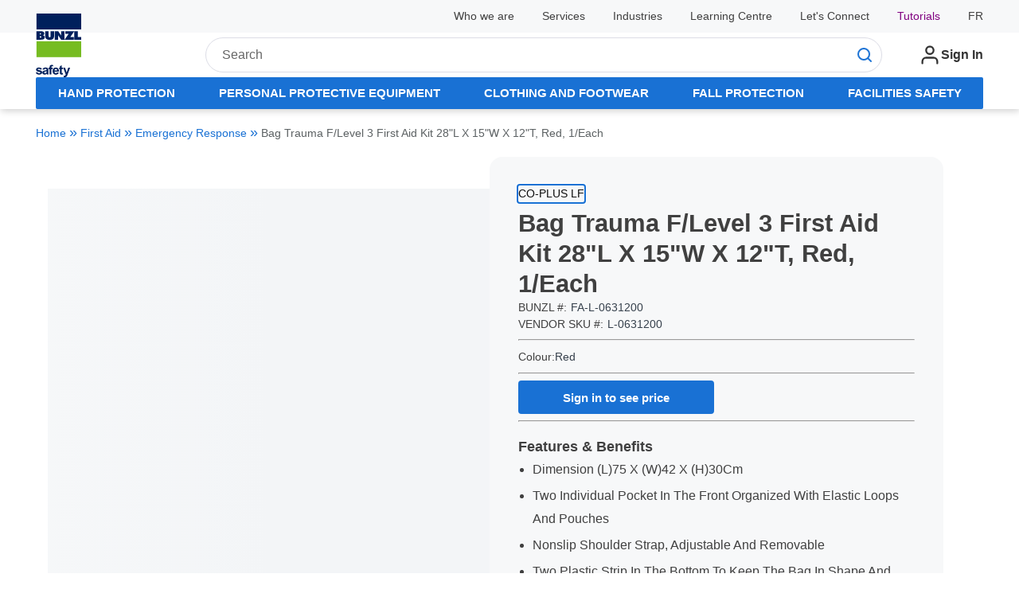

--- FILE ---
content_type: text/html; charset=utf-8
request_url: https://www.shopbunzlsafety.ca/Product/bag-trauma-f-level-3-first-aid-kit-28-l-x-15-w-x-12-t-red-1-each-fa-l-0631200
body_size: 88233
content:
<!DOCTYPE html><html lang="en"><head><link rel="preconnect" href="https://www.googletagmanager.com"/><script id="headTrackingScript">
            dataLayer = [{
                'Authentication State': 'Not Logged In',
                'User ID': ''
            }];
                (function(w,d,s,l,i){w[l]=w[l]||[];w[l].push({'gtm.start':
                new Date().getTime(),event:'gtm.js'});var f=d.getElementsByTagName(s)[0],
                j=d.createElement(s),dl=l!='dataLayer'?'&l='+l:'';j.async=true;j.src=
                '//www.googletagmanager.com/gtm.js?id='+i+dl;f.parentNode.insertBefore(j,f);
            })(window, document, 'script', 'dataLayer', 'GTM-PXWJK7J');
            </script><meta charSet="utf-8"/><meta name="viewport" content="width=device-width, initial-scale=1, shrink-to-fit=no"/><title>Bag Trauma F/Level 3 First Aid Kit 28&quot;L X 15&quot;W X 12&quot;T, Red, 1/Each | Bunzl Safety</title><link rel="icon" href="/UserFiles/images/favicon.ico" type="image/x-icon"/><link rel="apple-touch-icon image_src" href="/UserFiles/images/favicon.ico"/><meta property="og:type" content="website"/><meta id="ogTitle" property="og:title" content="Bag Trauma F/Level 3 First Aid Kit 28&quot;L X 15&quot;W X 12&quot;T, Red, 1/Each | Bunzl Safety"/><meta id="ogImage" property="og:image" content="https://www.shopbunzlsafety.ca/UserFiles/Product/Images/06/31/20/0631200_small.jpg"/><meta id="ogUrl" property="og:url" content="https://www.shopbunzlsafety.ca/Product/bag-trauma-f-level-3-first-aid-kit-28-l-x-15-w-x-12-t-red-1-each-fa-l-0631200"/><meta name="keywords" content="01-1486"/><meta name="description" content="Bag Trauma F/Level 3 First Aid Kit 28&quot;L X 15&quot;W X 12&quot;T, Red, 1/Each"/><link rel="canonical" href="https://www.shopbunzlsafety.ca/Product/bag-trauma-f-level-3-first-aid-kit-28-l-x-15-w-x-12-t-red-1-each-fa-l-0631200"/><link rel="alternate" hrefLang="fr" href="https://www.shopbunzlsafety.ca/Product/sac-de-traumatisme-first-aid-kit-niveau-3-28-l-x-15-l-x-12-h-rouge-1-chaque-fa-l-0631200"/><link rel="alternate" hrefLang="en" href="https://www.shopbunzlsafety.ca/Product/bag-trauma-f-level-3-first-aid-kit-28-l-x-15-w-x-12-t-red-1-each-fa-l-0631200"/><base href="/"/><style data-styled="" data-styled-version="5.3.5">.inHVPc{min-height:100vh;display:-webkit-box;display:-webkit-flex;display:-ms-flexbox;display:flex;-webkit-flex-direction:column;-ms-flex-direction:column;flex-direction:column;}/*!sc*/
@media print{.inHVPc{display:block;}}/*!sc*/
.cPMFnO{margin-top:0;}/*!sc*/
@media (min-width:900px){.cPMFnO{margin-top:0;}}/*!sc*/
.jnPhWh{position:relative;z-index:4;}/*!sc*/
.jnPhWh > .sc-bczRLJ:first-child:last-child{height:4.6875rem;}/*!sc*/
@media (min-width:900px){.jnPhWh > .sc-bczRLJ:first-child:last-child{height:5.625rem;}}/*!sc*/
@media (min-width:1200px){.jnPhWh > .sc-bczRLJ:first-child:last-child{height:6.25rem;}}/*!sc*/
@media (min-width:1417.5px){.jnPhWh > .sc-bczRLJ:first-child:last-child{height:6.875rem;}}/*!sc*/
.jnPhWh > .sc-bczRLJ:first-child:last-child svg{display:none;}/*!sc*/
@media (min-width:960px){.dyKTKh .home-page-link{margin-top:-1.5rem !important;}}/*!sc*/
.fEScsr{background-color:#F7F8F9;}/*!sc*/
.gDwiMC{width:100%;display:-webkit-box;display:-webkit-flex;display:-ms-flexbox;display:flex;-webkit-align-items:center;-webkit-box-align:center;-ms-flex-align:center;align-items:center;-webkit-box-pack:justify;-webkit-justify-content:space-between;-ms-flex-pack:justify;justify-content:space-between;max-width:95.625rem;margin-right:auto;margin-left:auto;padding-right:1.25rem;padding-left:1.25rem;background-color:#ffffff;background-color:#F7F8F9;padding:0.625rem 0rem;font-size:0.875rem;-webkit-box-pack:end;-webkit-justify-content:flex-end;-ms-flex-pack:end;justify-content:flex-end;line-height:1;}/*!sc*/
@media (min-width:600px){.gDwiMC{padding-right:1.875rem;padding-left:1.875rem;}}/*!sc*/
@media (min-width:900px){.gDwiMC{padding-right:2.8125rem;padding-left:2.8125rem;}}/*!sc*/
@media (min-width:1200px){.gDwiMC{padding-right:2.8125rem;padding-left:2.8125rem;}}/*!sc*/
@media (min-width:1417.5px){.gDwiMC{padding-right:3.75rem;padding-left:3.75rem;}}/*!sc*/
@media print{.gDwiMC{max-width:none;padding-right:0;padding-left:0;}}/*!sc*/
.gDwiMC > *{display:-webkit-box;display:-webkit-flex;display:-ms-flexbox;display:flex;-webkit-align-items:center;-webkit-box-align:center;-ms-flex-align:center;align-items:center;-webkit-box-pack:end;-webkit-justify-content:flex-end;-ms-flex-pack:end;justify-content:flex-end;}/*!sc*/
.ftxgIr{line-height:1.5;position:relative;margin-right:calc(1.875rem + 0rem);display:-webkit-box;display:-webkit-flex;display:-ms-flexbox;display:flex;-webkit-align-items:center;-webkit-box-align:center;-ms-flex-align:center;align-items:center;height:100%;}/*!sc*/
.ftxgIr::after{content:"";position:absolute;right:calc((-1.875rem / 2) - 0rem);height:1em;width:0rem;background-color:currentColor;top:50%;-webkit-transform:translateY(-50%);-ms-transform:translateY(-50%);transform:translateY(-50%);pointer-events:none;}/*!sc*/
.ftxgIr:last-child{margin-right:0;}/*!sc*/
.ftxgIr:last-child::after{display:none;}/*!sc*/
@media (min-width:1200px){.ftxgIr{position:relative;margin-right:calc(2.1875rem + 0rem);}.ftxgIr::after{content:"";position:absolute;right:calc((-2.1875rem / 2) - 0rem);height:1em;width:0rem;background-color:currentColor;top:50%;-webkit-transform:translateY(-50%);-ms-transform:translateY(-50%);transform:translateY(-50%);pointer-events:none;}.ftxgIr:last-child{margin-right:0;}.ftxgIr:last-child::after{display:none;}}/*!sc*/
.ftxgIr a[href$="/faq/"]{color:purple;}/*!sc*/
.kTStWH{line-height:1.5;position:relative;margin-right:calc(1.875rem + 0rem);display:-webkit-box;display:-webkit-flex;display:-ms-flexbox;display:flex;-webkit-align-items:center;-webkit-box-align:center;-ms-flex-align:center;align-items:center;}/*!sc*/
.kTStWH::after{content:"";position:absolute;right:calc((-1.875rem / 2) - 0rem);height:1em;width:0rem;background-color:currentColor;top:50%;-webkit-transform:translateY(-50%);-ms-transform:translateY(-50%);transform:translateY(-50%);pointer-events:none;}/*!sc*/
.kTStWH:last-child{margin-right:0;}/*!sc*/
.kTStWH:last-child::after{display:none;}/*!sc*/
@media (min-width:1200px){.kTStWH{position:relative;margin-right:calc(2.1875rem + 0rem);}.kTStWH::after{content:"";position:absolute;right:calc((-2.1875rem / 2) - 0rem);height:1em;width:0rem;background-color:currentColor;top:50%;-webkit-transform:translateY(-50%);-ms-transform:translateY(-50%);transform:translateY(-50%);pointer-events:none;}.kTStWH:last-child{margin-right:0;}.kTStWH:last-child::after{display:none;}}/*!sc*/
.eKPPVq{line-height:1.5;position:relative;margin-right:calc(1.875rem + 0rem);display:-webkit-box;display:-webkit-flex;display:-ms-flexbox;display:flex;position:static;-webkit-align-items:center;-webkit-box-align:center;-ms-flex-align:center;align-items:center;}/*!sc*/
.eKPPVq::after{content:"";position:absolute;right:calc((-1.875rem / 2) - 0rem);height:1em;width:0rem;background-color:currentColor;top:50%;-webkit-transform:translateY(-50%);-ms-transform:translateY(-50%);transform:translateY(-50%);pointer-events:none;}/*!sc*/
.eKPPVq:last-child{margin-right:0;}/*!sc*/
.eKPPVq:last-child::after{display:none;}/*!sc*/
@media (min-width:1200px){.eKPPVq{position:relative;margin-right:calc(2.1875rem + 0rem);}.eKPPVq::after{content:"";position:absolute;right:calc((-2.1875rem / 2) - 0rem);height:1em;width:0rem;background-color:currentColor;top:50%;-webkit-transform:translateY(-50%);-ms-transform:translateY(-50%);transform:translateY(-50%);pointer-events:none;}.eKPPVq:last-child{margin-right:0;}.eKPPVq:last-child::after{display:none;}}/*!sc*/
@media (min-width:0px){.eKPPVq{-webkit-box-pack:center;-webkit-justify-content:center;-ms-flex-pack:center;justify-content:center;}}/*!sc*/
@media (min-width:900px){.eKPPVq{-webkit-box-pack:end;-webkit-justify-content:flex-end;-ms-flex-pack:end;justify-content:flex-end;}}/*!sc*/
.loZJLV{position:relative !important;top:0;left:0;right:0;background-color:#ffffff;}/*!sc*/
.ggTTxM{width:100%;display:-webkit-box;display:-webkit-flex;display:-ms-flexbox;display:flex;-webkit-flex-direction:column;-ms-flex-direction:column;flex-direction:column;}/*!sc*/
.gPQSjb{width:100%;display:-webkit-box;display:-webkit-flex;display:-ms-flexbox;display:flex;-webkit-align-items:center;-webkit-box-align:center;-ms-flex-align:center;align-items:center;-webkit-box-pack:justify;-webkit-justify-content:space-between;-ms-flex-pack:justify;justify-content:space-between;max-width:95.625rem;margin-right:auto;margin-left:auto;padding-right:1.25rem;padding-left:1.25rem;background-color:#ffffff;display:-webkit-box;display:-webkit-flex;display:-ms-flexbox;display:flex;-webkit-align-items:center;-webkit-box-align:center;-ms-flex-align:center;align-items:center;-webkit-box-pack:end;-webkit-justify-content:flex-end;-ms-flex-pack:end;justify-content:flex-end;padding-top:0.125rem;padding-bottom:0.75rem;color:#1971D4;padding-top:0;padding-bottom:0;padding-block:1rem;position:relative;}/*!sc*/
@media (min-width:600px){.gPQSjb{padding-right:1.875rem;padding-left:1.875rem;}}/*!sc*/
@media (min-width:900px){.gPQSjb{padding-right:2.8125rem;padding-left:2.8125rem;}}/*!sc*/
@media (min-width:1200px){.gPQSjb{padding-right:2.8125rem;padding-left:2.8125rem;}}/*!sc*/
@media (min-width:1417.5px){.gPQSjb{padding-right:3.75rem;padding-left:3.75rem;}}/*!sc*/
@media print{.gPQSjb{max-width:none;padding-right:0;padding-left:0;}}/*!sc*/
.fIzhBe{-webkit-align-items:flex-end;-webkit-box-align:flex-end;-ms-flex-align:flex-end;align-items:flex-end;}/*!sc*/
@media (min-width:0px){.fIzhBe{margin-top:0;margin-right:0.9375rem;margin-bottom:0;margin-left:undefined;}.fIzhBe:last-child{margin-right:0;}.fIzhBe:first-child{margin-left:0;}}/*!sc*/
@media (min-width:900px){.fIzhBe{margin-top:0;margin-right:0.9375rem;margin-bottom:0;margin-left:undefined;}.fIzhBe:last-child{margin-right:0;}.fIzhBe:first-child{margin-left:0;}}/*!sc*/
@media (min-width:1200px){.fIzhBe{margin-top:0;margin-right:1.25rem;margin-bottom:0;margin-left:undefined;}.fIzhBe:last-child{margin-right:0;}.fIzhBe:first-child{margin-left:0;}}/*!sc*/
@media (min-width:1417.5px){.fIzhBe{margin-top:0;margin-right:2.1875rem;margin-bottom:0;margin-left:undefined;}.fIzhBe:last-child{margin-right:0;}.fIzhBe:first-child{margin-left:0;}}/*!sc*/
.kAQnib{display:-webkit-box;display:-webkit-flex;display:-ms-flexbox;display:flex;-webkit-box-pack:justify;-webkit-justify-content:space-between;-ms-flex-pack:justify;justify-content:space-between;}/*!sc*/
.jefEtC{display:-webkit-box;display:-webkit-flex;display:-ms-flexbox;display:flex;-webkit-flex-flow:row wrap;-ms-flex-flow:row wrap;flex-flow:row wrap;-webkit-box-pack:left;-webkit-justify-content:left;-ms-flex-pack:left;justify-content:left;font-size:0.9375rem;-webkit-transform:translateZ(0);-ms-transform:translateZ(0);transform:translateZ(0);-webkit-column-gap:1.875rem;column-gap:1.875rem;}/*!sc*/
@media (min-width:1200px){.jefEtC{-webkit-column-gap:2.5rem;column-gap:2.5rem;}}/*!sc*/
@media (min-width:1417.5px){.jefEtC{-webkit-column-gap:3rem;column-gap:3rem;}}/*!sc*/
@media (min-width:1200px){.jefEtC{font-size:1rem;}}/*!sc*/
@media (min-width:0px){.brSgUm{margin:0 1.5em 0 1.25em;}}/*!sc*/
@media (min-width:900px){.brSgUm{margin:0rem 1.25rem 0rem 0rem;}}/*!sc*/
@media (min-width:1200px){.brSgUm{margin:0rem 3.75rem 0rem 0rem;}}/*!sc*/
.bLHrsc{display:-webkit-box;display:-webkit-flex;display:-ms-flexbox;display:flex;}/*!sc*/
@media (min-width:900px){.bLHrsc .img{padding-right:50px;}}/*!sc*/
.bLHrsc img{max-height:5rem;max-width:18.75rem;width:auto;}/*!sc*/
.bhicO{position:fixed;display:-webkit-box;display:-webkit-flex;display:-ms-flexbox;display:flex;z-index:50;box-shadow:0.0625rem 0.5rem 0.75rem 0 rgba(0,0,0,0.37);bottom:3%;right:3%;-webkit-flex-direction:column;-ms-flex-direction:column;flex-direction:column;opacity:0;-webkit-transition:opacity 0.4s ease-in-out;transition:opacity 0.4s ease-in-out;-webkit-box-pack:center;-webkit-justify-content:center;-ms-flex-pack:center;justify-content:center;-webkit-align-items:center;-webkit-box-align:center;-ms-flex-align:center;align-items:center;cursor:pointer;background:#ffffff;border-radius:50%;width:3.125rem;height:3.125rem;color:#505D67;right:1%;bottom:20%;opacity:0;width:3.515625rem;height:3.515625rem;}/*!sc*/
.bhicO:hover{outline:2px solid #1971D4;color:#1971D4;}/*!sc*/
.bhicO svg{color:#505D67;}/*!sc*/
.bhicO:hover svg{color:#1971D4;}/*!sc*/
.eerVRJ{-webkit-box-flex:1;-webkit-flex-grow:1;-ms-flex-positive:1;flex-grow:1;}/*!sc*/
@media (min-width:900px){.eerVRJ{margin-top:0;margin-right:0.3125rem;margin-bottom:0;margin-left:0.3125rem;}.eerVRJ:last-child{margin-right:0;}.eerVRJ:first-child{margin-left:0;}}/*!sc*/
@media (min-width:1200px){.eerVRJ{margin-top:0;margin-right:0.625rem;margin-bottom:0;margin-left:0.625rem;}.eerVRJ:last-child{margin-right:0;}.eerVRJ:first-child{margin-left:0;}}/*!sc*/
@media (min-width:1417.5px){.eerVRJ{margin-top:0;margin-right:0.9375rem;margin-bottom:0;margin-left:0.9375rem;}.eerVRJ:last-child{margin-right:0;}.eerVRJ:first-child{margin-left:0;}}/*!sc*/
.ejBaCQ > div{display:-webkit-box;display:-webkit-flex;display:-ms-flexbox;display:flex;-webkit-align-items:flex-end;-webkit-box-align:flex-end;-ms-flex-align:flex-end;align-items:flex-end;}/*!sc*/
@media (min-width:0px){.ejBaCQ{margin-top:0;margin-right:0;margin-bottom:0;margin-left:0.625rem;}.ejBaCQ:first-child{margin-left:0;}.ejBaCQ > * > *{margin-top:0;margin-right:0.9375rem;margin-bottom:0;margin-left:undefined;}.ejBaCQ > * > *:last-child{margin-right:0;}.ejBaCQ > * > *:first-child{margin-left:0;}}/*!sc*/
@media (min-width:600px){.ejBaCQ{margin-top:0;margin-right:0;margin-bottom:0;margin-left:0.9375rem;}.ejBaCQ:first-child{margin-left:0;}}/*!sc*/
@media (min-width:900px){.ejBaCQ{margin-top:0;margin-right:0;margin-bottom:0;margin-left:0.3125rem;}.ejBaCQ:first-child{margin-left:0;}.ejBaCQ > * > *{margin-top:0;margin-right:0;margin-bottom:0;margin-left:0.3125rem;}.ejBaCQ > * > *:first-child{margin-left:0;}}/*!sc*/
@media (min-width:1200px){.ejBaCQ{margin-top:0;margin-right:0;margin-bottom:0;margin-left:1.25rem;}.ejBaCQ:first-child{margin-left:0;}.ejBaCQ > * > *{margin-top:0;margin-right:1.25rem;margin-bottom:0;margin-left:undefined;}.ejBaCQ > * > *:last-child{margin-right:0;}.ejBaCQ > * > *:first-child{margin-left:0;}}/*!sc*/
@media (min-width:1417.5px){.ejBaCQ{margin-top:0;margin-right:0;margin-bottom:0;margin-left:2.1875rem;}.ejBaCQ:first-child{margin-left:0;}.ejBaCQ > * > *{margin-top:0;margin-right:2.1875rem;margin-bottom:0;margin-left:undefined;}.ejBaCQ > * > *:last-child{margin-right:0;}.ejBaCQ > * > *:first-child{margin-left:0;}}/*!sc*/
.ejBaCQ > * > *{vertical-align:middle;}/*!sc*/
.gFCPsT{display:none;}/*!sc*/
@media (min-width:900px){.gFCPsT{display:-webkit-inline-box;display:-webkit-inline-flex;display:-ms-inline-flexbox;display:inline-flex;}}/*!sc*/
.bQmYdJ .tabbed-navigation-wrapper{height:40px;}/*!sc*/
.jvTJqP{max-width:95.625rem;margin-right:auto;margin-left:auto;padding-right:1.25rem;padding-left:1.25rem;height:50px;}/*!sc*/
@media (min-width:600px){.jvTJqP{padding-right:1.875rem;padding-left:1.875rem;}}/*!sc*/
@media (min-width:900px){.jvTJqP{padding-right:2.8125rem;padding-left:2.8125rem;}}/*!sc*/
@media (min-width:1200px){.jvTJqP{padding-right:2.8125rem;padding-left:2.8125rem;}}/*!sc*/
@media (min-width:1417.5px){.jvTJqP{padding-right:3.75rem;padding-left:3.75rem;}}/*!sc*/
@media print{.jvTJqP{max-width:none;padding-right:0;padding-left:0;}}/*!sc*/
.jcgDgK{width:100%;height:100%;background-color:#1971D4;border-radius:2px;}/*!sc*/
.cHQJFv{display:-webkit-box;display:-webkit-flex;display:-ms-flexbox;display:flex;list-style:none;padding:0;margin:0;height:100%;border-radius:0.375rem;width:100%;}/*!sc*/
.eZlQBn{background-color:#ffffff;}/*!sc*/
.cjYqlf{-webkit-box-flex:1;-webkit-flex-grow:1;-ms-flex-positive:1;flex-grow:1;display:-webkit-box;display:-webkit-flex;display:-ms-flexbox;display:flex;-webkit-flex-direction:column;-ms-flex-direction:column;flex-direction:column;position:relative;z-index:2;}/*!sc*/
@media print{.cjYqlf{display:block;}}/*!sc*/
.ftbUTH{gap:50px;width:100%;display:-webkit-box;display:-webkit-flex;display:-ms-flexbox;display:flex;-webkit-flex-wrap:wrap;-ms-flex-wrap:wrap;flex-wrap:wrap;}/*!sc*/
@media (min-width:600px){.ftbUTH{-webkit-flex-wrap:wrap;-ms-flex-wrap:wrap;flex-wrap:wrap;}}/*!sc*/
@media (min-width:900px){.ftbUTH{-webkit-flex-wrap:nowrap;-ms-flex-wrap:nowrap;flex-wrap:nowrap;}}/*!sc*/
.gwCEeE{width:100%;display:-webkit-box;display:-webkit-flex;display:-ms-flexbox;display:flex;}/*!sc*/
@media (min-width:600px){.gwCEeE{width:100%;}}/*!sc*/
@media (min-width:900px){.gwCEeE{width:calc(50% - (50px / 2));}}/*!sc*/
@media (min-width:600px){.gwCEeE{display:-webkit-box;display:-webkit-flex;display:-ms-flexbox;display:flex;}}/*!sc*/
@media (min-width:900px){.gwCEeE{display:-webkit-box;display:-webkit-flex;display:-ms-flexbox;display:flex;}}/*!sc*/
.izEWKD{margin:0;border:0;border-top:0.0625rem solid #DBE0E6;border:0;margin-top:calc(1.5625rem / 2);margin-bottom:calc(1.5625rem / 2);}/*!sc*/
@media (min-width:600px){.izEWKD{margin-top:calc(1.875rem / 2);margin-bottom:calc(1.875rem / 2);}}/*!sc*/
@media (min-width:900px){.izEWKD{margin-top:calc(2.5rem / 2);margin-bottom:calc(2.5rem / 2);}}/*!sc*/
@media (min-width:1417.5px){.izEWKD{margin-top:calc(3.125rem / 2);margin-bottom:calc(3.125rem / 2);}}/*!sc*/
@media only screen and (min-device-width:768px) and (max-device-width:1024px){.frxyEl .product-primary-image-wrapper{max-height:100%;}}/*!sc*/
.dhyxkV{display:-webkit-box;display:-webkit-flex;display:-ms-flexbox;display:flex;-webkit-flex-direction:column;-ms-flex-direction:column;flex-direction:column;height:100%;gap:1rem;}/*!sc*/
.gypmQ{display:-webkit-box;display:-webkit-flex;display:-ms-flexbox;display:flex;-webkit-flex-direction:row-reverse;-ms-flex-direction:row-reverse;flex-direction:row-reverse;width:100%;min-height:50%;}/*!sc*/
.dqcCdb{display:-webkit-box;display:-webkit-flex;display:-ms-flexbox;display:flex;position:relative;width:100%;max-width:88.125rem;margin-right:auto;margin-left:auto;overflow:hidden;position:relative;width:100%;margin-inline:auto;}/*!sc*/
.lbxeJB{position:absolute;top:50%;left:0;z-index:1;-webkit-transform:translate3d(-50%,-50%,0);-ms-transform:translate3d(-50%,-50%,0);transform:translate3d(-50%,-50%,0);display:none;}/*!sc*/
@media (min-width:600px){.lbxeJB{-webkit-transform:translate3d(-60%,-50%,0);-ms-transform:translate3d(-60%,-50%,0);transform:translate3d(-60%,-50%,0);}}/*!sc*/
.emafmw{overflow:hidden;width:100%;max-width:88.125rem;margin-right:auto;margin-left:auto;}/*!sc*/
.jiqriJ{display:-webkit-box;display:-webkit-flex;display:-ms-flexbox;display:flex;max-width:100%;}/*!sc*/
.gDlYTa{position:relative;-webkit-flex:0 0 auto;-ms-flex:0 0 auto;flex:0 0 auto;}/*!sc*/
@media (min-width:900px){.gDlYTa{padding:0rem 0.9375rem;}}/*!sc*/
.jUyuxy{position:relative;display:-webkit-box;display:-webkit-flex;display:-ms-flexbox;display:flex;-webkit-flex-direction:column;-ms-flex-direction:column;flex-direction:column;width:100%;height:100%;}/*!sc*/
.gBqTFs{height:100%;width:100%;max-height:25vh;}/*!sc*/
.gBqTFs .StyledImgWrapper-sc-idi9ni .LazyImageStyle-sc-1hlbazd > img{-webkit-transition:opacity 0.3s ease-in-out;transition:opacity 0.3s ease-in-out;object-fit:contain;}/*!sc*/
@media (min-width:600px){.gBqTFs{max-height:100%;}}/*!sc*/
.YgcNn{position:relative;}/*!sc*/
.kljMke{position:absolute;top:50%;right:0;z-index:1;-webkit-transform:translate3d(50%,-50%,0);-ms-transform:translate3d(50%,-50%,0);transform:translate3d(50%,-50%,0);display:none;}/*!sc*/
@media (min-width:600px){.kljMke{-webkit-transform:translate3d(60%,-50%,0);-ms-transform:translate3d(60%,-50%,0);transform:translate3d(60%,-50%,0);}}/*!sc*/
.jkrxPQ{display:-webkit-box;display:-webkit-flex;display:-ms-flexbox;display:flex;-webkit-box-pack:justify;-webkit-justify-content:space-between;-ms-flex-pack:justify;justify-content:space-between;-webkit-align-items:center;-webkit-box-align:center;-ms-flex-align:center;align-items:center;width:100%;}/*!sc*/
.ebgWfj{display:-webkit-box;display:-webkit-flex;display:-ms-flexbox;display:flex;gap:0.25rem;}/*!sc*/
.hdTjcj{display:-webkit-box;display:-webkit-flex;display:-ms-flexbox;display:flex;width:100%;}/*!sc*/
@media (min-width:600px){.hdTjcj{width:100%;}}/*!sc*/
@media (min-width:900px){.hdTjcj{width:calc(50% - (50px / 2));}}/*!sc*/
.kVFLMJ{background-color:#F7F8F9;padding:1.5rem 1rem;margin-inline:auto;max-width:100%;-webkit-flex-direction:column;-ms-flex-direction:column;flex-direction:column;display:-webkit-box;display:-webkit-flex;display:-ms-flexbox;display:flex;border-radius:1rem;width:100%;gap:0.5rem;position:relative;}/*!sc*/
@media (min-width:900px){.kVFLMJ{padding:2.25rem;}}/*!sc*/
@media (min-width:1200px){.kVFLMJ{margin-inline:unset;}}/*!sc*/
.dTsXti{background-color:white;position:absolute;overflow:hidden;display:none;border:1px solid black;box-shadow:0rem 0rem 0.0625rem 0rem rgba(48,49,51,0.05),0rem -1rem 1.5rem 0rem rgba(48,49,51,0.1);}/*!sc*/
.eNyPGE{max-width:100%;-webkit-column-gap:0.5rem;column-gap:0.5rem;display:-webkit-box;display:-webkit-flex;display:-ms-flexbox;display:flex;-webkit-flex-direction:column;-ms-flex-direction:column;flex-direction:column;width:100%;row-gap:1rem;}/*!sc*/
.fKLOww{font-size:0.8125rem;text-transform:uppercase;}/*!sc*/
.jvdayR{display:-webkit-box;display:-webkit-flex;display:-ms-flexbox;display:flex;-webkit-flex-direction:column;-ms-flex-direction:column;flex-direction:column;width:100%;}/*!sc*/
.jvdayR p{font-size:0.875rem;font-weight:400;}/*!sc*/
@media (min-width:0px){.jvdayR{-webkit-flex-direction:column;-ms-flex-direction:column;flex-direction:column;line-height:({ theme }) => theme.design.typography.lineHeight.larger;}}/*!sc*/
@media (min-width:900px){.jvdayR{line-height:({ theme }) => theme.design.typography.lineHeight.small;}.jvdayR > *{display:-webkit-box;display:-webkit-flex;display:-ms-flexbox;display:flex;margin-top:0;}.jvdayR > * margin-right:${pxToRem(25);margin-bottom:0;margin-left:undefined;}.jvdayR > * margin-right:$:last-child{margin-right:0;}.jvdayR > * margin-right:$:first-child{margin-left:0;}.jvdayR > *:nth-child(2){position:relative;}.jvdayR > *:nth-child(2)::after{content:"";position:absolute;top:50%;left:-0.75rem;width:0.0625rem;height:({ theme }) => theme.design.typography.size.smaller;-webkit-transform:translateY(-50%);-ms-transform:translateY(-50%);transform:translateY(-50%);}}/*!sc*/
.gPUUDC{display:block !important;}/*!sc*/
.gvPJf{display:-webkit-box;display:-webkit-flex;display:-ms-flexbox;display:flex;-webkit-flex-direction:column;-ms-flex-direction:column;flex-direction:column;}/*!sc*/
.igAWwy{margin-top:0;margin-right:0;margin-bottom:.75em;margin-left:undefined;}/*!sc*/
.igAWwy:last-child{margin-bottom:0;}/*!sc*/
.igAWwy:first-child{margin-left:0;}/*!sc*/
.dipjMl{display:grid;width:100%;row-gap:1rem;margin-bottom:0;}/*!sc*/
.dipjMl > *{-webkit-align-self:center;-ms-flex-item-align:center;align-self:center;}/*!sc*/
.dipjMl > *:first-child{margin-right:1em;-webkit-align-self:center;-ms-flex-item-align:center;align-self:center;}/*!sc*/
.dipjMl input{min-width:4rem;}/*!sc*/
.ioTvBv{display:-webkit-box;display:-webkit-flex;display:-ms-flexbox;display:flex;-webkit-align-items:flex-end;-webkit-box-align:flex-end;-ms-flex-align:flex-end;align-items:flex-end;min-width:80%;gap:1rem;-webkit-flex-wrap:wrap;-ms-flex-wrap:wrap;flex-wrap:wrap;}/*!sc*/
.cnfKee{display:-webkit-box;display:-webkit-flex;display:-ms-flexbox;display:flex;-webkit-box-pack:center;-webkit-justify-content:center;-ms-flex-pack:center;justify-content:center;gap:0.6875rem;-webkit-align-items:flex-end;-webkit-box-align:flex-end;-ms-flex-align:flex-end;align-items:flex-end;}/*!sc*/
.cyZcWU{display:-webkit-box;display:-webkit-flex;display:-ms-flexbox;display:flex;-webkit-flex-direction:column;-ms-flex-direction:column;flex-direction:column;padding-top:0.625rem;gap:1rem;}/*!sc*/
.kgiMRM > *{padding:0;margin:0;margin-top:0.75em;margin-bottom:0.5em;}/*!sc*/
.kgiMRM ul{list-style:disc;}/*!sc*/
.kgiMRM ul li{line-height:1.85em;}/*!sc*/
.lXUJs{margin:0;border:0;border-top:0.0625rem solid #DBE0E6;border:0;margin-top:calc(1em / 2);margin-bottom:calc(1em / 2);}/*!sc*/
.kJlEeW{position:relative;z-index:1;}/*!sc*/
.eRfvEu{background-color:#F7F8F9;}/*!sc*/
.eRfvEu{position:relative;}/*!sc*/
.crhHkc{margin:0;border:0;border-top:0.0625rem solid #DBE0E6;border:0;margin-top:calc(1.5625rem / 2);margin-bottom:calc(1.5625rem / 2);}/*!sc*/
@media (min-width:600px){.crhHkc{margin-top:calc(1.875rem / 2);margin-bottom:calc(1.875rem / 2);}}/*!sc*/
@media (min-width:900px){.crhHkc{margin-top:calc(2.8125rem / 2);margin-bottom:calc(2.8125rem / 2);}}/*!sc*/
@media (min-width:1200px){.crhHkc{margin-top:calc(3.75rem / 2);margin-bottom:calc(3.75rem / 2);}}/*!sc*/
@media (min-width:1417.5px){.crhHkc{margin-top:calc(3.75rem / 2);margin-bottom:calc(3.75rem / 2);}}/*!sc*/
.gNgflE{margin:0;border:0;border-top:0.0625rem solid #DBE0E6;border:0;}/*!sc*/
.kDJuxY{display:-webkit-box;display:-webkit-flex;display:-ms-flexbox;display:flex;-webkit-flex-direction:row;-ms-flex-direction:row;flex-direction:row;-webkit-flex-wrap:nowrap;-ms-flex-wrap:nowrap;flex-wrap:nowrap;-webkit-box-pack:justify;-webkit-justify-content:space-between;-ms-flex-pack:justify;justify-content:space-between;-webkit-align-items:flex-start;-webkit-box-align:flex-start;-ms-flex-align:flex-start;align-items:flex-start;-webkit-align-content:normal;-ms-flex-line-pack:normal;align-content:normal;row-gap:5%;-webkit-column-gap:5%;column-gap:5%;}/*!sc*/
@media (max-width:500px){.kDJuxY{-webkit-flex-wrap:wrap;-ms-flex-wrap:wrap;flex-wrap:wrap;}.kDJuxY > [data-test-selector="flexZone_0"],.kDJuxY > [data-test-selector="flexZone_1"],.kDJuxY > [data-test-selector="flexZone_2"],.kDJuxY > [data-test-selector="flexZone_3"]{-webkit-flex:0 0 100%;-ms-flex:0 0 100%;flex:0 0 100%;margin-top:2rem;padding-left:1rem;}}/*!sc*/
@media only screen and (min-width:500px) and (max-width:1024px){.kDJuxY{-webkit-flex-wrap:wrap;-ms-flex-wrap:wrap;flex-wrap:wrap;}.kDJuxY > [data-test-selector="flexZone_0"],.kDJuxY > [data-test-selector="flexZone_1"],.kDJuxY > [data-test-selector="flexZone_2"],.kDJuxY > [data-test-selector="flexZone_3"]{-webkit-flex:0 0 40%;-ms-flex:0 0 40%;flex:0 0 40%;margin-top:2rem;padding-left:2rem;}}/*!sc*/
.cMgytG{min-width:0;-webkit-box-flex:0;-webkit-flex-grow:0;-ms-flex-positive:0;flex-grow:0;-webkit-flex-shrink:1;-ms-flex-negative:1;flex-shrink:1;display:-webkit-box;display:-webkit-flex;display:-ms-flexbox;display:flex;-webkit-align-items:flex-start;-webkit-box-align:flex-start;-ms-flex-align:flex-start;align-items:flex-start;}/*!sc*/
.cMgytG > div{width:100%;height:auto;}/*!sc*/
.iIcbIQ{display:-webkit-box;display:-webkit-flex;display:-ms-flexbox;display:flex;}/*!sc*/
.iIcbIQ img{max-height:5rem;max-width:18.75rem;width:auto;}/*!sc*/
.dhSEbF{margin:0;border:0;border-top:0.0625rem solid #DBE0E6;margin-top:1em;margin-bottom:1em;}/*!sc*/
.fhJtdC{display:-webkit-box;display:-webkit-flex;display:-ms-flexbox;display:flex;-webkit-align-items:center;-webkit-box-align:center;-ms-flex-align:center;align-items:center;}/*!sc*/
.lijmAY{-webkit-flex-direction:row;-ms-flex-direction:row;flex-direction:row;display:-webkit-box;display:-webkit-flex;display:-ms-flexbox;display:flex;-webkit-flex-wrap:wrap;-ms-flex-wrap:wrap;flex-wrap:wrap;-webkit-align-items:center;-webkit-box-align:center;-ms-flex-align:center;align-items:center;}/*!sc*/
.dEkkaf{margin:0.25rem;display:-webkit-box;display:-webkit-flex;display:-ms-flexbox;display:flex;}/*!sc*/
.BIvDb{text-align:left;}/*!sc*/
.cUSDtt{padding:0 0 0.5rem 0;}/*!sc*/
.ftwPVo{min-width:0;-webkit-flex-basis:20%;-ms-flex-preferred-size:20%;flex-basis:20%;-webkit-box-flex:0;-webkit-flex-grow:0;-ms-flex-positive:0;flex-grow:0;-webkit-flex-shrink:1;-ms-flex-negative:1;flex-shrink:1;display:-webkit-box;display:-webkit-flex;display:-ms-flexbox;display:flex;-webkit-align-items:flex-start;-webkit-box-align:flex-start;-ms-flex-align:flex-start;align-items:flex-start;}/*!sc*/
.ftwPVo > div{width:100%;height:auto;}/*!sc*/
.cAmyII{margin-top:0;margin-bottom:1em;margin-bottom:1.75rem;}/*!sc*/
.cAmyII:last-child{margin-bottom:0;}/*!sc*/
.cAmyII{float:right;}/*!sc*/
.VpBdI{background-color:#EBECEC;}/*!sc*/
.jiYETE{display:-webkit-box;display:-webkit-flex;display:-ms-flexbox;display:flex;-webkit-flex-direction:row;-ms-flex-direction:row;flex-direction:row;-webkit-flex-wrap:nowrap;-ms-flex-wrap:nowrap;flex-wrap:nowrap;-webkit-box-pack:justify;-webkit-justify-content:space-between;-ms-flex-pack:justify;justify-content:space-between;-webkit-align-items:stretch;-webkit-box-align:stretch;-ms-flex-align:stretch;align-items:stretch;-webkit-align-content:normal;-ms-flex-line-pack:normal;align-content:normal;}/*!sc*/
@media (max-width:500px){.jiYETE{-webkit-flex-wrap:wrap;-ms-flex-wrap:wrap;flex-wrap:wrap;}.jiYETE > [data-test-selector="flexZone_0"],.jiYETE > [data-test-selector="flexZone_1"]{-webkit-flex:0 0 100%;-ms-flex:0 0 100%;flex:0 0 100%;margin-top:2rem;padding-inline:2rem;}}/*!sc*/
.ihAnCL{text-align:center;}/*!sc*/
.dHbIxS{display:inline-block;padding-top:0;padding-right:0.625rem;padding-bottom:0;padding-left:0.625rem;border-left:1px solid #404040;}/*!sc*/
.dHbIxS:last-child{padding-right:0;}/*!sc*/
.dHbIxS:first-child{padding-left:0;}/*!sc*/
.dHbIxS:first-child{border-left:0;}/*!sc*/
data-styled.g1[id="sc-bczRLJ"]{content:"inHVPc,cPMFnO,jnPhWh,dyKTKh,fEScsr,gDwiMC,ftxgIr,kTStWH,eKPPVq,loZJLV,ggTTxM,gPQSjb,fIzhBe,fvdBzl,kAQnib,jefEtC,brSgUm,bLHrsc,cjDloL,bhicO,eerVRJ,ejBaCQ,gFCPsT,kEeNDb,bQmYdJ,jvTJqP,jcgDgK,cHQJFv,eZlQBn,cjYqlf,hrEVXr,jZAnxf,ftbUTH,gwCEeE,izEWKD,frxyEl,dhyxkV,gypmQ,dqcCdb,lbxeJB,emafmw,jiqriJ,gDlYTa,jUyuxy,gBqTFs,YgcNn,kljMke,jkrxPQ,ebgWfj,hdTjcj,kVFLMJ,dTsXti,eNyPGE,fKLOww,jvdayR,gPUUDC,gvPJf,igAWwy,dipjMl,ioTvBv,cnfKee,cyZcWU,kgiMRM,lXUJs,kJlEeW,eRfvEu,crhHkc,gNgflE,kDJuxY,cMgytG,iIcbIQ,dhSEbF,fhJtdC,lijmAY,dEkkaf,BIvDb,cUSDtt,ftwPVo,cAmyII,VpBdI,jiYETE,ihAnCL,dHbIxS,"}/*!sc*/
.iXYprZ{width:100%;}/*!sc*/
.iPzJAu{width:auto;}/*!sc*/
data-styled.g13[id="Wrapper-sc-gehxp6"]{content:"iXYprZ,iPzJAu,"}/*!sc*/
.cjJwGO{overflow:visible;display:-webkit-box;display:-webkit-flex;display:-ms-flexbox;display:flex;-webkit-flex-direction:row;-ms-flex-direction:row;flex-direction:row;padding:0px;-webkit-align-items:flex-start;-webkit-box-align:flex-start;-ms-flex-align:flex-start;align-items:flex-start;overflow-wrap:break-word;word-wrap:break-word;-ms-word-break:break-all;word-break:break-all;word-break:break-word;-webkit-flex-basis:100%;-ms-flex-preferred-size:100%;flex-basis:100%;max-width:100%;}/*!sc*/
@media print{.cjJwGO{max-width:none;width:100%;}}/*!sc*/
.cjJwGO > div{height:auto;}/*!sc*/
.fNNueU{overflow:visible;display:-webkit-box;display:-webkit-flex;display:-ms-flexbox;display:flex;-webkit-flex-direction:row;-ms-flex-direction:row;flex-direction:row;padding:4px;-webkit-align-items:flex-start;-webkit-box-align:flex-start;-ms-flex-align:flex-start;align-items:flex-start;overflow-wrap:break-word;word-wrap:break-word;-ms-word-break:break-all;word-break:break-all;word-break:break-word;-webkit-flex-basis:100%;-ms-flex-preferred-size:100%;flex-basis:100%;max-width:100%;}/*!sc*/
@media print{.fNNueU{max-width:none;width:100%;}}/*!sc*/
.cKjHgX{overflow:visible;display:-webkit-box;display:-webkit-flex;display:-ms-flexbox;display:flex;-webkit-flex-direction:row;-ms-flex-direction:row;flex-direction:row;padding:0px;-webkit-align-items:center;-webkit-box-align:center;-ms-flex-align:center;align-items:center;overflow-wrap:break-word;word-wrap:break-word;-ms-word-break:break-all;word-break:break-all;word-break:break-word;-webkit-flex-basis:100%;-ms-flex-preferred-size:100%;flex-basis:100%;max-width:100%;}/*!sc*/
@media print{.cKjHgX{max-width:none;width:100%;}}/*!sc*/
.cKjHgX > div{height:auto;}/*!sc*/
data-styled.g19[id="GridItemStyle-sc-1p6f4s8"]{content:"cjJwGO,fNNueU,cKjHgX,"}/*!sc*/
.ftZjbu{color:#1971D4;display:-webkit-inline-box;display:-webkit-inline-flex;display:-ms-inline-flexbox;display:inline-flex;-webkit-align-items:center;-webkit-box-align:center;-ms-flex-align:center;align-items:center;height:28px;width:28px;}/*!sc*/
.ftZjbu svg{height:28px;width:28px;}/*!sc*/
all 100ms ease-out .IconWrapper-sc-1oarr20:hover{color:#001046;}/*!sc*/
.jdEsJH{color:#404040;display:-webkit-inline-box;display:-webkit-inline-flex;display:-ms-inline-flexbox;display:inline-flex;-webkit-align-items:center;-webkit-box-align:center;-ms-flex-align:center;align-items:center;height:25px;width:25px;}/*!sc*/
.jdEsJH svg{height:25px;width:25px;}/*!sc*/
.iJMAeS{color:#404040;display:-webkit-inline-box;display:-webkit-inline-flex;display:-ms-inline-flexbox;display:inline-flex;-webkit-align-items:center;-webkit-box-align:center;-ms-flex-align:center;align-items:center;height:20px;width:20px;color:#1971D4;}/*!sc*/
.iJMAeS svg{height:20px;width:20px;}/*!sc*/
.bpKMbt{color:#1971D4;display:-webkit-inline-box;display:-webkit-inline-flex;display:-ms-inline-flexbox;display:inline-flex;-webkit-align-items:center;-webkit-box-align:center;-ms-flex-align:center;align-items:center;height:28px;width:28px;}/*!sc*/
.bpKMbt svg{height:28px;width:28px;}/*!sc*/
.iZmvlt{color:inherit;display:-webkit-inline-box;display:-webkit-inline-flex;display:-ms-inline-flexbox;display:inline-flex;-webkit-align-items:center;-webkit-box-align:center;-ms-flex-align:center;align-items:center;height:28px;width:28px;}/*!sc*/
.iZmvlt svg{height:28px;width:28px;}/*!sc*/
.cwKCmp{color:#404040;display:-webkit-inline-box;display:-webkit-inline-flex;display:-ms-inline-flexbox;display:inline-flex;-webkit-align-items:center;-webkit-box-align:center;-ms-flex-align:center;align-items:center;height:20px;width:20px;margin-right:8px;}/*!sc*/
.cwKCmp svg{height:20px;width:20px;}/*!sc*/
.fgIyML{color:#404040;display:-webkit-inline-box;display:-webkit-inline-flex;display:-ms-inline-flexbox;display:inline-flex;-webkit-align-items:center;-webkit-box-align:center;-ms-flex-align:center;align-items:center;height:14px;width:14px;}/*!sc*/
.fgIyML svg{height:14px;width:14px;}/*!sc*/
.envlnE{color:#404040;display:-webkit-inline-box;display:-webkit-inline-flex;display:-ms-inline-flexbox;display:inline-flex;-webkit-align-items:center;-webkit-box-align:center;-ms-flex-align:center;align-items:center;height:30px;width:30px;margin:0;}/*!sc*/
.envlnE svg{height:30px;width:30px;}/*!sc*/
.jLHriT{color:#404040;display:-webkit-inline-box;display:-webkit-inline-flex;display:-ms-inline-flexbox;display:inline-flex;-webkit-align-items:center;-webkit-box-align:center;-ms-flex-align:center;align-items:center;height:20px;width:20px;}/*!sc*/
.jLHriT svg{height:20px;width:20px;}/*!sc*/
data-styled.g20[id="IconWrapper-sc-1oarr20"]{content:"ftZjbu,jdEsJH,iJMAeS,bpKMbt,iZmvlt,cwKCmp,fgIyML,envlnE,jLHriT,"}/*!sc*/
.gtifkn{margin:0px;width:100%;-webkit-box-flex:inherit;-webkit-flex-grow:inherit;-ms-flex-positive:inherit;flex-grow:inherit;}/*!sc*/
.KMVxF{margin:-4px;width:calc(100% + 8px);-webkit-box-flex:inherit;-webkit-flex-grow:inherit;-ms-flex-positive:inherit;flex-grow:inherit;}/*!sc*/
data-styled.g22[id="GridOffset-sc-xmd260"]{content:"gtifkn,KMVxF,"}/*!sc*/
.jPrlKJ{display:-webkit-box;display:-webkit-flex;display:-ms-flexbox;display:flex;-webkit-box-flex:1;-webkit-flex-grow:1;-ms-flex-positive:1;flex-grow:1;width:100%;margin:0;}/*!sc*/
.jPrlKJ::before,.jPrlKJ::after{content:"";display:table;}/*!sc*/
.jPrlKJ::after{clear:both;}/*!sc*/
@media print{.jPrlKJ{max-width:100%;}}/*!sc*/
.jPrlKJ > .GridOffset-sc-xmd260{display:-webkit-box;display:-webkit-flex;display:-ms-flexbox;display:flex;-webkit-flex-wrap:wrap;-ms-flex-wrap:wrap;flex-wrap:wrap;}/*!sc*/
@media print{.jPrlKJ > .GridOffset-sc-xmd260{display:block;}}/*!sc*/
.jPrlKJ .GridItemStyle-sc-1p6f4s8{box-sizing:border-box;margin:0;-webkit-box-flex:0;-webkit-flex-grow:0;-ms-flex-positive:0;flex-grow:0;-webkit-flex-shrink:1;-ms-flex-negative:1;flex-shrink:1;}/*!sc*/
@media print{.jPrlKJ .GridItemStyle-sc-1p6f4s8{margin-right:-0.22rem;vertical-align:top;}}/*!sc*/
.jPrlKJ > .GridOffset-sc-xmd260{width:100%;margin-right:-0rem;margin-left:-0rem;margin-top:-0rem;margin-bottom:-0rem;}/*!sc*/
.jPrlKJ > .GridOffset-sc-xmd260 > .GridItemStyle-sc-1p6f4s8{padding-right:0rem;padding-left:0rem;padding-top:0rem;padding-bottom:0rem;}/*!sc*/
.NwQkm{display:-webkit-box;display:-webkit-flex;display:-ms-flexbox;display:flex;-webkit-box-flex:1;-webkit-flex-grow:1;-ms-flex-positive:1;flex-grow:1;width:100%;margin:0;}/*!sc*/
.NwQkm::before,.NwQkm::after{content:"";display:table;}/*!sc*/
.NwQkm::after{clear:both;}/*!sc*/
@media print{.NwQkm{max-width:100%;}}/*!sc*/
.NwQkm > .GridOffset-sc-xmd260{display:-webkit-box;display:-webkit-flex;display:-ms-flexbox;display:flex;-webkit-flex-wrap:wrap;-ms-flex-wrap:wrap;flex-wrap:wrap;}/*!sc*/
@media print{.NwQkm > .GridOffset-sc-xmd260{display:block;}}/*!sc*/
.NwQkm .GridItemStyle-sc-1p6f4s8{box-sizing:border-box;margin:0;-webkit-box-flex:0;-webkit-flex-grow:0;-ms-flex-positive:0;flex-grow:0;-webkit-flex-shrink:1;-ms-flex-negative:1;flex-shrink:1;}/*!sc*/
@media print{.NwQkm .GridItemStyle-sc-1p6f4s8{margin-right:-0.22rem;vertical-align:top;}}/*!sc*/
.ddaviZ{display:-webkit-box;display:-webkit-flex;display:-ms-flexbox;display:flex;-webkit-box-flex:1;-webkit-flex-grow:1;-ms-flex-positive:1;flex-grow:1;width:100%;margin:0;}/*!sc*/
.ddaviZ::before,.ddaviZ::after{content:"";display:table;}/*!sc*/
.ddaviZ::after{clear:both;}/*!sc*/
@media print{.ddaviZ{max-width:100%;}}/*!sc*/
.ddaviZ > .GridOffset-sc-xmd260{display:-webkit-box;display:-webkit-flex;display:-ms-flexbox;display:flex;-webkit-flex-wrap:wrap;-ms-flex-wrap:wrap;flex-wrap:wrap;}/*!sc*/
@media print{.ddaviZ > .GridOffset-sc-xmd260{display:block;}}/*!sc*/
.ddaviZ .GridItemStyle-sc-1p6f4s8{box-sizing:border-box;margin:0;-webkit-box-flex:0;-webkit-flex-grow:0;-ms-flex-positive:0;flex-grow:0;-webkit-flex-shrink:1;-ms-flex-negative:1;flex-shrink:1;}/*!sc*/
@media print{.ddaviZ .GridItemStyle-sc-1p6f4s8{margin-right:-0.22rem;vertical-align:top;}}/*!sc*/
.ddaviZ > .GridOffset-sc-xmd260{width:100%;margin-right:-0.9375rem;margin-left:-0.9375rem;margin-top:-0.5em;margin-bottom:-0.5em;}/*!sc*/
.ddaviZ > .GridOffset-sc-xmd260 > .GridItemStyle-sc-1p6f4s8{padding-right:0.9375rem;padding-left:0.9375rem;padding-top:0.5em;padding-bottom:0.5em;}/*!sc*/
.geBMB{display:-webkit-box;display:-webkit-flex;display:-ms-flexbox;display:flex;-webkit-box-flex:1;-webkit-flex-grow:1;-ms-flex-positive:1;flex-grow:1;width:100%;margin:0;}/*!sc*/
.geBMB::before,.geBMB::after{content:"";display:table;}/*!sc*/
.geBMB::after{clear:both;}/*!sc*/
@media print{.geBMB{max-width:100%;}}/*!sc*/
.geBMB > .GridOffset-sc-xmd260{display:-webkit-box;display:-webkit-flex;display:-ms-flexbox;display:flex;-webkit-flex-wrap:wrap;-ms-flex-wrap:wrap;flex-wrap:wrap;}/*!sc*/
@media print{.geBMB > .GridOffset-sc-xmd260{display:block;}}/*!sc*/
.geBMB .GridItemStyle-sc-1p6f4s8{box-sizing:border-box;margin:0;-webkit-box-flex:0;-webkit-flex-grow:0;-ms-flex-positive:0;flex-grow:0;-webkit-flex-shrink:1;-ms-flex-negative:1;flex-shrink:1;}/*!sc*/
@media print{.geBMB .GridItemStyle-sc-1p6f4s8{margin-right:-0.22rem;vertical-align:top;}}/*!sc*/
.geBMB > .GridOffset-sc-xmd260{width:100%;}/*!sc*/
data-styled.g23[id="GridWrapper-sc-m8zdt7"]{content:"jPrlKJ,NwQkm,ddaviZ,geBMB,"}/*!sc*/
.hRpvkD{background:transparent;border:none;cursor:pointer;display:-webkit-box;display:-webkit-flex;display:-ms-flexbox;display:flex;-webkit-align-items:center;-webkit-box-align:center;-ms-flex-align:center;align-items:center;font:inherit;color:inherit;padding:0;text-align:unset;-webkit-text-decoration:none;text-decoration:none;-webkit-letter-spacing:inherit;-moz-letter-spacing:inherit;-ms-letter-spacing:inherit;letter-spacing:inherit;-webkit-transition:color 100ms ease-out;transition:color 100ms ease-out;color:inherit;-webkit-text-decoration:none;text-decoration:none;font-weight:500;}/*!sc*/
.hRpvkD:disabled{cursor:not-allowed;}/*!sc*/
.hRpvkD:focus{outline-color:#1971D4;outline-style:auto;outline-width:0.125rem;}/*!sc*/
.hRpvkD:focus,.hRpvkD:focus-visible{outline-offset:0;outline-width:0.125rem;outline-style:auto;outline-color:#1971D4;}/*!sc*/
.hRpvkD:not(:focus-visible){outline:none;}/*!sc*/
.hRpvkD:active,.hRpvkD:visited{color:inherit;}/*!sc*/
.hRpvkD:hover{color:#505D67;-webkit-text-decoration:underline;text-decoration:underline;}/*!sc*/
.hRpvkD:disabled{color:#DBE0E6;-webkit-text-decoration:none;text-decoration:none;cursor:default;}/*!sc*/
.hRpvkD .IconWrapper-sc-1oarr20{-webkit-transition:inherit;transition:inherit;}/*!sc*/
.cNwJbH{background:transparent;border:none;cursor:pointer;display:-webkit-box;display:-webkit-flex;display:-ms-flexbox;display:flex;-webkit-align-items:center;-webkit-box-align:center;-ms-flex-align:center;align-items:center;font:inherit;color:inherit;padding:0;text-align:unset;-webkit-text-decoration:none;text-decoration:none;-webkit-letter-spacing:inherit;-moz-letter-spacing:inherit;-ms-letter-spacing:inherit;letter-spacing:inherit;height:100%;}/*!sc*/
.cNwJbH:disabled{cursor:not-allowed;}/*!sc*/
.cNwJbH:focus{outline-color:#1971D4;outline-style:auto;outline-width:0.125rem;}/*!sc*/
.cNwJbH:hover{-webkit-text-decoration:underline;text-decoration:underline;}/*!sc*/
.cTEEOS{background:transparent;border:none;cursor:pointer;display:-webkit-box;display:-webkit-flex;display:-ms-flexbox;display:flex;-webkit-align-items:center;-webkit-box-align:center;-ms-flex-align:center;align-items:center;font:inherit;color:inherit;padding:0;text-align:unset;-webkit-text-decoration:none;text-decoration:none;-webkit-letter-spacing:inherit;-moz-letter-spacing:inherit;-ms-letter-spacing:inherit;letter-spacing:inherit;-webkit-transition:color 100ms ease-out;transition:color 100ms ease-out;color:#1971D4;-webkit-text-decoration:none;text-decoration:none;font-weight:500;}/*!sc*/
.cTEEOS:disabled{cursor:not-allowed;}/*!sc*/
.cTEEOS:focus{outline-color:#1971D4;outline-style:auto;outline-width:0.125rem;}/*!sc*/
.cTEEOS:focus,.cTEEOS:focus-visible{outline-offset:0;outline-width:0.125rem;outline-style:auto;outline-color:#1971D4;}/*!sc*/
.cTEEOS:not(:focus-visible){outline:none;}/*!sc*/
.cTEEOS:active,.cTEEOS:visited{color:#1971D4;}/*!sc*/
.cTEEOS:hover{color:#033873;-webkit-text-decoration:underline;text-decoration:underline;}/*!sc*/
.cTEEOS:disabled{color:#DBE0E6;-webkit-text-decoration:none;text-decoration:none;cursor:default;}/*!sc*/
.cTEEOS .IconWrapper-sc-1oarr20{-webkit-transition:inherit;transition:inherit;}/*!sc*/
.cCzVDq{background:transparent;border:none;cursor:pointer;display:-webkit-box;display:-webkit-flex;display:-ms-flexbox;display:flex;-webkit-align-items:center;-webkit-box-align:center;-ms-flex-align:center;align-items:center;font:inherit;color:inherit;padding:0;text-align:unset;-webkit-text-decoration:none;text-decoration:none;-webkit-letter-spacing:inherit;-moz-letter-spacing:inherit;-ms-letter-spacing:inherit;letter-spacing:inherit;}/*!sc*/
.cCzVDq:disabled{cursor:not-allowed;}/*!sc*/
.cCzVDq:focus{outline-color:#1971D4;outline-style:auto;outline-width:0.125rem;}/*!sc*/
.cCzVDq:focus,.cCzVDq:focus-visible{outline-offset:0;outline-width:0.125rem;outline-style:auto;outline-color:#1971D4;}/*!sc*/
.cCzVDq:not(:focus-visible){outline:none;}/*!sc*/
.kOkuGg{background:transparent;border:none;cursor:pointer;display:-webkit-box;display:-webkit-flex;display:-ms-flexbox;display:flex;-webkit-align-items:center;-webkit-box-align:center;-ms-flex-align:center;align-items:center;font:inherit;color:inherit;padding:0;text-align:unset;-webkit-text-decoration:none;text-decoration:none;-webkit-letter-spacing:inherit;-moz-letter-spacing:inherit;-ms-letter-spacing:inherit;letter-spacing:inherit;display:-webkit-inline-box;display:-webkit-inline-flex;display:-ms-inline-flexbox;display:inline-flex;-webkit-box-flex:1;-webkit-flex-grow:1;-ms-flex-positive:1;flex-grow:1;-webkit-align-items:center;-webkit-box-align:center;-ms-flex-align:center;align-items:center;-webkit-box-pack:center;-webkit-justify-content:center;-ms-flex-pack:center;justify-content:center;padding:0 0.75rem;margin:0;font-weight:bold;min-width:100px;height:100%;font-size:0.9375rem;cursor:pointer;-webkit-transition:opacity 0.2s,box-shadow 0.2s,border-color 0.2s,color 0.2s,background-color 0.2s;transition:opacity 0.2s,box-shadow 0.2s,border-color 0.2s,color 0.2s,background-color 0.2s;background:transparent;border:none;color:white;}/*!sc*/
.kOkuGg:disabled{cursor:not-allowed;}/*!sc*/
.kOkuGg:focus{outline-color:#1971D4;outline-style:auto;outline-width:0.125rem;}/*!sc*/
.kOkuGg:focus,.kOkuGg:focus-visible{outline-offset:0;outline-width:0.125rem;outline-style:auto;outline-color:#1971D4;}/*!sc*/
.kOkuGg:not(:focus-visible){outline:none;}/*!sc*/
.fVsFQK{background:transparent;border:none;cursor:pointer;display:-webkit-box;display:-webkit-flex;display:-ms-flexbox;display:flex;-webkit-align-items:center;-webkit-box-align:center;-ms-flex-align:center;align-items:center;font:inherit;color:inherit;padding:0;text-align:unset;-webkit-text-decoration:none;text-decoration:none;-webkit-letter-spacing:inherit;-moz-letter-spacing:inherit;-ms-letter-spacing:inherit;letter-spacing:inherit;width:100%;outline-offset:0;outline-width:0.125rem;outline-style:auto;outline-color:#1971D4;-webkit-transition:color 100ms ease-out;transition:color 100ms ease-out;color:#0F0F0F;-webkit-text-decoration:none;text-decoration:none;font-weight:500;width:100%;}/*!sc*/
.fVsFQK:disabled{cursor:not-allowed;}/*!sc*/
.fVsFQK:focus{outline-color:#1971D4;outline-style:auto;outline-width:0.125rem;}/*!sc*/
.fVsFQK:not(:focus-visible){outline:none;}/*!sc*/
.fVsFQK:active,.fVsFQK:visited{color:#0F0F0F;}/*!sc*/
.fVsFQK:hover{color:#275AA8;-webkit-text-decoration:underline;text-decoration:underline;}/*!sc*/
.fVsFQK:disabled{color:#DBE0E6;-webkit-text-decoration:none;text-decoration:none;cursor:default;}/*!sc*/
.fVsFQK .IconWrapper-sc-1oarr20{-webkit-transition:inherit;transition:inherit;}/*!sc*/
.xuvuc{background:transparent;border:none;cursor:pointer;display:-webkit-box;display:-webkit-flex;display:-ms-flexbox;display:flex;-webkit-align-items:center;-webkit-box-align:center;-ms-flex-align:center;align-items:center;font:inherit;color:inherit;padding:0;text-align:unset;-webkit-text-decoration:none;text-decoration:none;-webkit-letter-spacing:inherit;-moz-letter-spacing:inherit;-ms-letter-spacing:inherit;letter-spacing:inherit;}/*!sc*/
.xuvuc:disabled{cursor:not-allowed;}/*!sc*/
.xuvuc:focus{outline-color:#1971D4;outline-style:auto;outline-width:0.125rem;}/*!sc*/
.xuvuc > *{color:#5C6163;}/*!sc*/
.xuvuc > *:hover{color:#1971D4;}/*!sc*/
.ksnbJA{background:transparent;border:none;cursor:pointer;display:-webkit-box;display:-webkit-flex;display:-ms-flexbox;display:flex;-webkit-align-items:center;-webkit-box-align:center;-ms-flex-align:center;align-items:center;font:inherit;color:inherit;padding:0;text-align:unset;-webkit-text-decoration:none;text-decoration:none;-webkit-letter-spacing:inherit;-moz-letter-spacing:inherit;-ms-letter-spacing:inherit;letter-spacing:inherit;-webkit-transition:color 100ms ease-out;transition:color 100ms ease-out;color:#404040;-webkit-text-decoration:none;text-decoration:none;font-weight:500;-webkit-transition:color 100ms ease-out;transition:color 100ms ease-out;color:#404040;-webkit-text-decoration:none;text-decoration:none;font-weight:500;}/*!sc*/
.ksnbJA:disabled{cursor:not-allowed;}/*!sc*/
.ksnbJA:focus{outline-color:#1971D4;outline-style:auto;outline-width:0.125rem;}/*!sc*/
.ksnbJA:focus,.ksnbJA:focus-visible{outline-offset:0;outline-width:0.125rem;outline-style:auto;outline-color:#1971D4;}/*!sc*/
.ksnbJA:not(:focus-visible){outline:none;}/*!sc*/
.ksnbJA:active,.ksnbJA:visited{color:#404040;}/*!sc*/
.ksnbJA:hover{color:#404040;-webkit-text-decoration:underline;text-decoration:underline;}/*!sc*/
.ksnbJA:disabled{color:#DBE0E6;-webkit-text-decoration:none;text-decoration:none;cursor:default;}/*!sc*/
.ksnbJA .IconWrapper-sc-1oarr20{-webkit-transition:inherit;transition:inherit;}/*!sc*/
.ksnbJA:focus,.ksnbJA:focus-visible{outline-offset:0;outline-width:0.125rem;outline-style:auto;outline-color:#1971D4;}/*!sc*/
.ksnbJA:not(:focus-visible){outline:none;}/*!sc*/
.ksnbJA:active,.ksnbJA:visited{color:#404040;}/*!sc*/
.ksnbJA:hover{color:#404040;-webkit-text-decoration:underline;text-decoration:underline;}/*!sc*/
.ksnbJA:disabled{color:#DBE0E6;-webkit-text-decoration:none;text-decoration:none;cursor:default;}/*!sc*/
.ksnbJA .IconWrapper-sc-1oarr20{-webkit-transition:inherit;transition:inherit;}/*!sc*/
.loUrPo{background:transparent;border:none;cursor:pointer;display:-webkit-box;display:-webkit-flex;display:-ms-flexbox;display:flex;-webkit-align-items:center;-webkit-box-align:center;-ms-flex-align:center;align-items:center;font:inherit;color:inherit;padding:0;text-align:unset;-webkit-text-decoration:none;text-decoration:none;-webkit-letter-spacing:inherit;-moz-letter-spacing:inherit;-ms-letter-spacing:inherit;letter-spacing:inherit;background-color:#1971D4;color:#ffffff;right:0;border-radius:0 0.25rem 0.25rem 0;}/*!sc*/
.loUrPo:disabled{cursor:not-allowed;}/*!sc*/
.loUrPo:focus{outline-color:#1971D4;outline-style:auto;outline-width:0.125rem;}/*!sc*/
data-styled.g24[id="StyledButton-sc-1ocxc7t"]{content:"hRpvkD,cNwJbH,cTEEOS,cCzVDq,kOkuGg,fVsFQK,xuvuc,ksnbJA,loUrPo,"}/*!sc*/
.hlWZZZ{font-size:0.75rem;padding-left:0.9375rem;display:none;}/*!sc*/
@media print{.hlWZZZ{display:block;}}/*!sc*/
.dFuTgF{font-size:15px;font-weight:700;}/*!sc*/
.gUdfUb{color:#404040;display:-webkit-box;display:-webkit-flex;display:-ms-flexbox;display:flex;-webkit-align-items:center;-webkit-box-align:center;-ms-flex-align:center;align-items:center;text-transform:uppercase;}/*!sc*/
.jcjIZo{max-width:6.25rem;font-weight:700;}/*!sc*/
.iTtqWD{color:#1971D4;font-size:0.875rem;margin-right:0.25rem;line-height:27px;}/*!sc*/
.hYuyni{text-transform:uppercase;display:-webkit-box;display:-webkit-flex;display:-ms-flexbox;display:flex;width:100%;overflow-wrap:break-word;word-wrap:break-word;-ms-word-break:break-all;word-break:break-all;word-break:break-word;font-size:0.875rem;}/*!sc*/
@media (max-width:899px){.hYuyni{margin-bottom:0.5em;}}/*!sc*/
.QvDGN{font-size:32px;font-weight:700;margin-top:1em;margin-bottom:0.5em;color:#404040;font-weight:700;line-height:1.25;margin-top:0;margin-bottom:0;}/*!sc*/
.QvDGN:first-child{margin-top:0;}/*!sc*/
.QvDGN:last-child{margin-bottom:0;}/*!sc*/
@media (min-width:900px){.QvDGN{font-size:1.9375rem;}}/*!sc*/
@media (min-width:1417.5px){.QvDGN{font-size:2.25rem;}}/*!sc*/
.gpKJpC{color:#36404C;text-transform:uppercase;display:-webkit-box;display:-webkit-flex;display:-ms-flexbox;display:flex;-webkit-flex-wrap:wrap;-ms-flex-wrap:wrap;flex-wrap:wrap;width:auto;white-space:nowrap;font-weight:700;font-size:0.875rem;}/*!sc*/
.eNQFv{color:#404040;text-transform:uppercase;display:-webkit-box;display:-webkit-flex;display:-ms-flexbox;display:flex;width:auto;margin-right:0.3125rem;white-space:nowrap;font-weight:400;font-size:0.875rem;}/*!sc*/
.cqGDZm{font-size:0.875rem;font-weight:400;font-size:0.875rem;}/*!sc*/
.fonToX{color:#36404C;font-size:0.875rem;font-weight:700;font-size:0.875rem;font-weight:400;}/*!sc*/
.bbWfcX{color:#404040;font-size:1.125rem;font-weight:700;}/*!sc*/
.bDQVzo{margin-left:1.5em;}/*!sc*/
.bWMlqq{margin-right:0.25rem;font-weight:700;}/*!sc*/
.ioXKjU{color:#404040;}/*!sc*/
.gonHrj{font-size:inherit;font-weight:inherit;margin-top:0;margin-bottom:1em;margin-bottom:1.125rem;font-weight:700;}/*!sc*/
.gonHrj:last-child{margin-bottom:0;}/*!sc*/
.hOyAyw{display:block;margin-bottom:1.125rem;line-height:1.375;}/*!sc*/
.dQjZMJ{font-size:inherit;font-weight:inherit;margin-top:0;margin-bottom:1em;}/*!sc*/
.dQjZMJ:last-child{margin-bottom:0;}/*!sc*/
data-styled.g25[id="TypographyStyle-sc-11lquxl"]{content:"hlWZZZ,dFuTgF,bLpGkr,gUdfUb,jcjIZo,iTtqWD,hYuyni,QvDGN,gpKJpC,eNQFv,cqGDZm,fonToX,bbWfcX,bDQVzo,bWMlqq,ioXKjU,gonHrj,hOyAyw,dQjZMJ,"}/*!sc*/
.cLqMrA{overflow:hidden;text-overflow:ellipsis;white-space:nowrap;max-width:6.25rem;font-weight:700;}/*!sc*/
data-styled.g26[id="TypographyEllipsisStyle-sc-rordr6"]{content:"cLqMrA,"}/*!sc*/
.dBvXxv{margin-right:15px;margin:0;}/*!sc*/
data-styled.g27[id="StyledIcon-sc-7j50v2"]{content:"gpPVZu,dBvXxv,"}/*!sc*/
@media print{.hdyvhS{color:#404040 !important;}}/*!sc*/
.iEoNnV{display:-webkit-box;display:-webkit-flex;display:-ms-flexbox;display:flex;-webkit-align-items:center;-webkit-box-align:center;-ms-flex-align:center;align-items:center;text-transform:uppercase;}/*!sc*/
@media print{.iEoNnV{color:#404040 !important;}}/*!sc*/
.gYWEsH{margin-right:0.25rem;line-height:27px;}/*!sc*/
@media print{.gYWEsH{color:#404040 !important;}}/*!sc*/
.jWbqpQ{display:-webkit-box;display:-webkit-flex;display:-ms-flexbox;display:flex;width:100%;overflow-wrap:break-word;word-wrap:break-word;-ms-word-break:break-all;word-break:break-all;word-break:break-word;font-size:0.875rem;}/*!sc*/
@media print{.jWbqpQ{color:#404040 !important;}}/*!sc*/
@media (max-width:899px){.jWbqpQ{margin-bottom:0.5em;}}/*!sc*/
.ehBqMR{margin-left:1.5em;}/*!sc*/
@media print{.ehBqMR{color:#404040 !important;}}/*!sc*/
data-styled.g28[id="StyledTypography-sc-2ctzll"]{content:"hdyvhS,iEoNnV,gYWEsH,jWbqpQ,ehBqMR,"}/*!sc*/
.jnSeax{display:-webkit-inline-box;display:-webkit-inline-flex;display:-ms-inline-flexbox;display:inline-flex;-webkit-transition:color 100ms ease-out;transition:color 100ms ease-out;color:inherit;-webkit-text-decoration:none;text-decoration:none;font-weight:500;}/*!sc*/
.jnSeax .StyledIcon-sc-7j50v2{color:inherit;}/*!sc*/
.jnSeax:focus,.jnSeax:focus-visible{outline-offset:0;outline-width:0.125rem;outline-style:auto;outline-color:#1971D4;}/*!sc*/
.jnSeax:not(:focus-visible){outline:none;}/*!sc*/
.jnSeax:active,.jnSeax:visited{color:inherit;}/*!sc*/
.jnSeax:hover{color:#505D67;-webkit-text-decoration:underline;text-decoration:underline;}/*!sc*/
.jnSeax:disabled{color:#DBE0E6;-webkit-text-decoration:none;text-decoration:none;cursor:default;}/*!sc*/
.jnSeax .IconWrapper-sc-1oarr20{-webkit-transition:inherit;transition:inherit;}/*!sc*/
.eNtKRg{display:-webkit-inline-box;display:-webkit-inline-flex;display:-ms-inline-flexbox;display:inline-flex;height:100%;}/*!sc*/
.eNtKRg:hover{-webkit-text-decoration:underline;text-decoration:underline;}/*!sc*/
.fFmpmR{display:-webkit-inline-box;display:-webkit-inline-flex;display:-ms-inline-flexbox;display:inline-flex;-webkit-transition:color 100ms ease-out;transition:color 100ms ease-out;color:#1971D4;-webkit-text-decoration:none;text-decoration:none;font-weight:500;}/*!sc*/
.fFmpmR:focus,.fFmpmR:focus-visible{outline-offset:0;outline-width:0.125rem;outline-style:auto;outline-color:#1971D4;}/*!sc*/
.fFmpmR:not(:focus-visible){outline:none;}/*!sc*/
.fFmpmR:active,.fFmpmR:visited{color:#1971D4;}/*!sc*/
.fFmpmR:hover{color:#033873;-webkit-text-decoration:underline;text-decoration:underline;}/*!sc*/
.fFmpmR:disabled{color:#DBE0E6;-webkit-text-decoration:none;text-decoration:none;cursor:default;}/*!sc*/
.fFmpmR .IconWrapper-sc-1oarr20{-webkit-transition:inherit;transition:inherit;}/*!sc*/
.fAQMtY{display:-webkit-inline-box;display:-webkit-inline-flex;display:-ms-inline-flexbox;display:inline-flex;display:-webkit-box;display:-webkit-flex;display:-ms-flexbox;display:flex;-webkit-align-items:center;-webkit-box-align:center;-ms-flex-align:center;align-items:center;-webkit-transition:color 100ms ease-out;transition:color 100ms ease-out;color:#333333;-webkit-text-decoration:none;text-decoration:none;font-weight:500;}/*!sc*/
.fAQMtY:focus,.fAQMtY:focus-visible{outline-offset:0;outline-width:0.125rem;outline-style:auto;outline-color:#1971D4;}/*!sc*/
.fAQMtY:not(:focus-visible){outline:none;}/*!sc*/
.fAQMtY:active,.fAQMtY:visited{color:#333333;}/*!sc*/
.fAQMtY:hover{color:#1971D4;-webkit-text-decoration:none;text-decoration:none;}/*!sc*/
.fAQMtY:disabled{color:#DBE0E6;-webkit-text-decoration:none;text-decoration:none;cursor:default;}/*!sc*/
.fAQMtY .IconWrapper-sc-1oarr20{-webkit-transition:inherit;transition:inherit;}/*!sc*/
.fzQVNL{display:-webkit-inline-box;display:-webkit-inline-flex;display:-ms-inline-flexbox;display:inline-flex;display:-webkit-inline-box;display:-webkit-inline-flex;display:-ms-inline-flexbox;display:inline-flex;-webkit-box-flex:1;-webkit-flex-grow:1;-ms-flex-positive:1;flex-grow:1;-webkit-align-items:center;-webkit-box-align:center;-ms-flex-align:center;align-items:center;-webkit-box-pack:center;-webkit-justify-content:center;-ms-flex-pack:center;justify-content:center;padding:0 0.75rem;margin:0;font-weight:bold;min-width:100px;height:100%;font-size:0.9375rem;cursor:pointer;-webkit-transition:opacity 0.2s,box-shadow 0.2s,border-color 0.2s,color 0.2s,background-color 0.2s;transition:opacity 0.2s,box-shadow 0.2s,border-color 0.2s,color 0.2s,background-color 0.2s;background:transparent;border:none;color:white;}/*!sc*/
.fzQVNL:focus,.fzQVNL:focus-visible{outline-offset:0;outline-width:0.125rem;outline-style:auto;outline-color:#1971D4;}/*!sc*/
.fzQVNL:not(:focus-visible){outline:none;}/*!sc*/
.excoLx{display:-webkit-inline-box;display:-webkit-inline-flex;display:-ms-inline-flexbox;display:inline-flex;width:100%;outline-offset:0;outline-width:0.125rem;outline-style:auto;outline-color:#1971D4;-webkit-transition:color 100ms ease-out;transition:color 100ms ease-out;color:#0F0F0F;-webkit-text-decoration:none;text-decoration:none;font-weight:500;width:100%;}/*!sc*/
.excoLx:not(:focus-visible){outline:none;}/*!sc*/
.excoLx:active,.excoLx:visited{color:#0F0F0F;}/*!sc*/
.excoLx:hover{color:#275AA8;-webkit-text-decoration:underline;text-decoration:underline;}/*!sc*/
.excoLx:disabled{color:#DBE0E6;-webkit-text-decoration:none;text-decoration:none;cursor:default;}/*!sc*/
.excoLx .IconWrapper-sc-1oarr20{-webkit-transition:inherit;transition:inherit;}/*!sc*/
.eOoHDr{display:-webkit-inline-box;display:-webkit-inline-flex;display:-ms-inline-flexbox;display:inline-flex;}/*!sc*/
.eOoHDr > *{color:#5C6163;}/*!sc*/
.eOoHDr > *:hover{color:#1971D4;}/*!sc*/
.jNIwCX{display:-webkit-inline-box;display:-webkit-inline-flex;display:-ms-inline-flexbox;display:inline-flex;-webkit-transition:color 100ms ease-out;transition:color 100ms ease-out;color:#404040;-webkit-text-decoration:none;text-decoration:none;font-weight:500;-webkit-transition:color 100ms ease-out;transition:color 100ms ease-out;color:#404040;-webkit-text-decoration:none;text-decoration:none;font-weight:500;}/*!sc*/
.jNIwCX:focus,.jNIwCX:focus-visible{outline-offset:0;outline-width:0.125rem;outline-style:auto;outline-color:#1971D4;}/*!sc*/
.jNIwCX:not(:focus-visible){outline:none;}/*!sc*/
.jNIwCX:active,.jNIwCX:visited{color:#404040;}/*!sc*/
.jNIwCX:hover{color:#404040;-webkit-text-decoration:underline;text-decoration:underline;}/*!sc*/
.jNIwCX:disabled{color:#DBE0E6;-webkit-text-decoration:none;text-decoration:none;cursor:default;}/*!sc*/
.jNIwCX .IconWrapper-sc-1oarr20{-webkit-transition:inherit;transition:inherit;}/*!sc*/
.jNIwCX:focus,.jNIwCX:focus-visible{outline-offset:0;outline-width:0.125rem;outline-style:auto;outline-color:#1971D4;}/*!sc*/
.jNIwCX:not(:focus-visible){outline:none;}/*!sc*/
.jNIwCX:active,.jNIwCX:visited{color:#404040;}/*!sc*/
.jNIwCX:hover{color:#404040;-webkit-text-decoration:underline;text-decoration:underline;}/*!sc*/
.jNIwCX:disabled{color:#DBE0E6;-webkit-text-decoration:none;text-decoration:none;cursor:default;}/*!sc*/
.jNIwCX .IconWrapper-sc-1oarr20{-webkit-transition:inherit;transition:inherit;}/*!sc*/
data-styled.g29[id="StyledClickable-sc-5l6lqu"]{content:"jnSeax,eNtKRg,fFmpmR,fAQMtY,fzQVNL,excoLx,eOoHDr,jNIwCX,"}/*!sc*/
.iDKVEu{position:relative;display:-webkit-inline-box;display:-webkit-inline-flex;display:-ms-inline-flexbox;display:inline-flex;-webkit-flex-direction:column;-ms-flex-direction:column;flex-direction:column;-webkit-align-items:center;-webkit-box-align:center;-ms-flex-align:center;align-items:center;-webkit-box-pack:center;-webkit-justify-content:center;-ms-flex-pack:center;justify-content:center;width:auto;height:100%;overflow:hidden;background:#F3F5F7;background:linear-gradient( -90deg, #F3F5F7 25%, #ffffff 50%, #F3F5F7 75% );background-size:400% 400%;-webkit-animation:lazyLoad 2s ease infinite,lazyLoadFadeIn 250ms ease;animation:lazyLoad 2s ease infinite,lazyLoadFadeIn 250ms ease;cursor:-webkit-zoom-in;cursor:-moz-zoom-in;cursor:zoom-in;}/*!sc*/
.iDKVEu img{width:100%;height:auto;will-change:opacity;-webkit-transition:opacity 0s;transition:opacity 0s;opacity:0;}/*!sc*/
.iDKVEu .LazyImage-Placeholder{width:100%;height:100%;position:absolute;will-change:opacity;-webkit-transition:opacity 0s;transition:opacity 0s;opacity:1;}/*!sc*/
.iDKVEu p{text-align:center;display:inline-block;padding:3px;width:100%;overflow-wrap:break-word;word-wrap:break-word;}/*!sc*/
data-styled.g30[id="LazyImageStyle-sc-1hlbazd"]{content:"iDKVEu,"}/*!sc*/
.cpCSNd{margin-top:0;margin-bottom:1em;padding-left:1.125rem;}/*!sc*/
.cpCSNd:last-child{margin-bottom:0;}/*!sc*/
.cpCSNd li{margin-bottom:0.25em;padding-left:0;}/*!sc*/
.cpCSNd li:last-child{margin-bottom:0;}/*!sc*/
data-styled.g31[id="ListItemStyle-sc-1yqofwy"]{content:"cpCSNd,"}/*!sc*/
.gOEFFe{list-style:disc;padding:0 0 0 40px;margin:1rem 0;margin-top:0;margin-bottom:1em;padding-left:1.125rem;}/*!sc*/
.gOEFFe ul,.gOEFFe ol{margin:0;}/*!sc*/
.gOEFFe:last-child{margin-bottom:0;}/*!sc*/
.gOEFFe li{margin-bottom:0.25em;padding-left:0;}/*!sc*/
.gOEFFe li:last-child{margin-bottom:0;}/*!sc*/
data-styled.g33[id="UnorderedListStyle-sc-1koui9a"]{content:"gOEFFe,"}/*!sc*/
.iWJzdW{font-size:1.125rem;}/*!sc*/
data-styled.g34[id="Slash-sc-o4nopw"]{content:"iWJzdW,"}/*!sc*/
.dOiAAo ol{display:-webkit-box;display:-webkit-flex;display:-ms-flexbox;display:flex;-webkit-flex-direction:row;-ms-flex-direction:row;flex-direction:row;-webkit-flex-wrap:wrap;-ms-flex-wrap:wrap;flex-wrap:wrap;-webkit-align-items:center;-webkit-box-align:center;-ms-flex-align:center;align-items:center;padding:0;margin:0;list-style:none;padding:1rem 0;max-width:95.625rem;margin-right:auto;margin-left:auto;padding-right:1.25rem;padding-left:1.25rem;-webkit-flex-wrap:wrap;-ms-flex-wrap:wrap;flex-wrap:wrap;color:#404040;font-size:0.8125rem;}/*!sc*/
@media (min-width:600px){.dOiAAo ol{padding-right:1.875rem;padding-left:1.875rem;}}/*!sc*/
@media (min-width:900px){.dOiAAo ol{padding-right:2.8125rem;padding-left:2.8125rem;}}/*!sc*/
@media (min-width:1200px){.dOiAAo ol{padding-right:2.8125rem;padding-left:2.8125rem;}}/*!sc*/
@media (min-width:1417.5px){.dOiAAo ol{padding-right:3.75rem;padding-left:3.75rem;}}/*!sc*/
@media print{.dOiAAo ol{max-width:none;padding-right:0;padding-left:0;}}/*!sc*/
.dOiAAo ol .Slash-sc-o4nopw{line-height:"inherit";}/*!sc*/
.dOiAAo ol a{-webkit-transition:color 100ms ease-out;transition:color 100ms ease-out;color:inherit;-webkit-text-decoration:none;text-decoration:none;font-weight:500;font-weight:400;}/*!sc*/
.dOiAAo ol a:focus,.dOiAAo ol a:focus-visible{outline-offset:0;outline-width:0.125rem;outline-style:auto;outline-color:#1971D4;}/*!sc*/
.dOiAAo ol a:not(:focus-visible){outline:none;}/*!sc*/
.dOiAAo ol a:active,.dOiAAo ol a:visited{color:inherit;}/*!sc*/
.dOiAAo ol a:hover{color:#275AA8;-webkit-text-decoration:underline;text-decoration:underline;}/*!sc*/
.dOiAAo ol a:disabled{color:#DBE0E6;-webkit-text-decoration:none;text-decoration:none;cursor:default;}/*!sc*/
.dOiAAo ol a .IconWrapper-sc-1oarr20{-webkit-transition:inherit;transition:inherit;}/*!sc*/
.dOiAAo ol [aria-current="page"]{color:#5C6163;font-weight:400;}/*!sc*/
data-styled.g35[id="StyledNav-sc-djplg1"]{content:"dOiAAo,"}/*!sc*/
.boZMrU{cursor:pointer;font-family:inherit;min-height:42px;line-height:1;-webkit-backface-visibility:hidden;backface-visibility:hidden;-webkit-transition:all 250ms ease-in-out;transition:all 250ms ease-in-out;word-break:keep-all;padding:0.625rem 1rem;border-radius:0.25rem;background:#1971D4;border:2px solid #1971D4;color:#ffffff;height:auto;min-width:6.25rem;display:-webkit-inline-box;display:-webkit-inline-flex;display:-ms-inline-flexbox;display:inline-flex;-webkit-align-items:center;-webkit-box-align:center;-ms-flex-align:center;align-items:center;-webkit-box-pack:center;-webkit-justify-content:center;-ms-flex-pack:center;justify-content:center;padding:0.625rem 1.25rem;-webkit-transition:color 100ms ease-out,background-color 100ms ease-out,border-color 100ms ease-out;transition:color 100ms ease-out,background-color 100ms ease-out,border-color 100ms ease-out;font-weight:700;line-height:1.25;margin:7px;position:absolute;-webkit-clip:rect(0,0,0,0);clip:rect(0,0,0,0);margin:0;position:absolute;-webkit-clip:rect(0,0,0,0);clip:rect(0,0,0,0);}/*!sc*/
.boZMrU .ButtonIcon-sc-135a2j{color:#ffffff;}/*!sc*/
.boZMrU:hover{background:#1C53A6;border-color:#1C53A6;}/*!sc*/
.boZMrU:active{background:#1C53A6;border-color:#1C53A6;}/*!sc*/
.boZMrU:disabled{background:#DBE0E6;border-color:#DBE0E6;color:#ffffff;}/*!sc*/
.boZMrU .ButtonIcon-sc-vvnogm{color:#ffffff;}/*!sc*/
.boZMrU:disabled{cursor:not-allowed;}/*!sc*/
.boZMrU .ButtonIcon-sc-vvnogm{position:relative;top:0.125em;}/*!sc*/
.boZMrU:focus-visible{outline-offset:1px;outline-color:#1971D4;outline-style:auto;outline-width:0.125rem;}/*!sc*/
.boZMrU::-moz-focus-inner{border:none;}/*!sc*/
.boZMrU:focus,.boZMrU:focus-visible{outline-offset:0;outline-width:0.125rem;outline-style:auto;outline-color:#1971D4;}/*!sc*/
.boZMrU:not(:focus-visible){outline:none;}/*!sc*/
.boZMrU:disabled{color:#404040;background-color:#DBE0E6;border-color:#DBE0E6;}/*!sc*/
.boZMrU:disabled [class*="ButtonIcon"]{color:inherit;}/*!sc*/
.boZMrU [class*="ButtonIcon"]{top:0;height:1em;}/*!sc*/
.boZMrU [class*="ButtonIcon"] svg{position:absolute;top:50%;left:50%;max-width:100%;-webkit-transform:translate3d(-50%,-50%,0);-ms-transform:translate3d(-50%,-50%,0);transform:translate3d(-50%,-50%,0);}/*!sc*/
.boZMrU:focus{-webkit-clip:unset;clip:unset;z-index:1;}/*!sc*/
.boZMrU:focus{-webkit-clip:unset;clip:unset;z-index:1000;}/*!sc*/
.kNkXYX{cursor:pointer;font-family:inherit;min-height:42px;line-height:1;-webkit-backface-visibility:hidden;backface-visibility:hidden;-webkit-transition:all 250ms ease-in-out;transition:all 250ms ease-in-out;word-break:keep-all;padding:0.625rem 1rem;border-radius:0.25rem;min-width:0;min-height:0;padding:0;border:0;border-radius:0;background-color:transparent;text-transform:inherit;font-size:inherit;font-weight:inherit;line-height:inherit;padding:0.3125rem;-webkit-transition:color 100ms ease-out;transition:color 100ms ease-out;display:-webkit-box;display:-webkit-flex;display:-ms-flexbox;display:flex;-webkit-align-items:center;-webkit-box-align:center;-ms-flex-align:center;align-items:center;font-size:inherit;-webkit-transition:none;transition:none;}/*!sc*/
.kNkXYX:disabled{cursor:not-allowed;}/*!sc*/
.kNkXYX .ButtonIcon-sc-vvnogm{position:relative;top:0.125em;}/*!sc*/
.kNkXYX:focus-visible{outline-offset:1px;outline-color:#1971D4;outline-style:auto;outline-width:0.125rem;}/*!sc*/
.kNkXYX::-moz-focus-inner{border:none;}/*!sc*/
.kNkXYX:focus,.kNkXYX:focus-visible{outline-offset:0;outline-width:0.125rem;outline-style:auto;outline-color:#1971D4;}/*!sc*/
.kNkXYX:not(:focus-visible){outline:none;}/*!sc*/
.kNkXYX .TypographyStyle-sc-11lquxl{font-size:inherit;font-weight:inherit;}/*!sc*/
.kNkXYX .IconWrapper-sc-1oarr20{color:inherit;}/*!sc*/
.kNkXYX:focus,.kNkXYX:focus-visible{outline-offset:-0.125rem;outline-width:0.125rem;outline-style:auto;outline-color:#1971D4;}/*!sc*/
.kNkXYX:not(:focus-visible){outline:none;}/*!sc*/
@media (min-width:900px){.kNkXYX{padding:0rem;}}/*!sc*/
.kNkXYX .IconWrapper-sc-1oarr20{color:#275AA8;-webkit-transition:color 100ms ease-out;transition:color 100ms ease-out;}/*!sc*/
.kNkXYX:hover .IconWrapper-sc-1oarr20,.kNkXYX:active .IconWrapper-sc-1oarr20,.kNkXYX[aria-expanded="true"] .IconWrapper-sc-1oarr20{color:#1b3f76;-webkit-transition:color 100ms ease-out;transition:color 100ms ease-out;}/*!sc*/
.kNkXYX .ButtonIcon-sc-vvnogm{top:auto;}/*!sc*/
.kNkXYX > .IconWrapper-sc-1oarr20{position:relative;width:auto;height:auto;}/*!sc*/
.kNkXYX > .IconWrapper-sc-1oarr20 svg{width:1.875rem;height:1.875rem;}/*!sc*/
@media (min-width:900px){.kNkXYX > .IconWrapper-sc-1oarr20{position:relative;width:auto;height:auto;}.kNkXYX > .IconWrapper-sc-1oarr20 svg{width:2.5rem;height:2.5rem;}}/*!sc*/
.cUExMH{cursor:pointer;font-family:inherit;min-height:42px;line-height:1;-webkit-backface-visibility:hidden;backface-visibility:hidden;-webkit-transition:all 250ms ease-in-out;transition:all 250ms ease-in-out;word-break:keep-all;padding:0.625rem 1rem;border-radius:0.25rem;background:#1971D4;border:2px solid #1971D4;color:#ffffff;height:auto;min-width:6.25rem;display:-webkit-inline-box;display:-webkit-inline-flex;display:-ms-inline-flexbox;display:inline-flex;-webkit-align-items:center;-webkit-box-align:center;-ms-flex-align:center;align-items:center;-webkit-box-pack:center;-webkit-justify-content:center;-ms-flex-pack:center;justify-content:center;padding:0.625rem 1.25rem;-webkit-transition:color 100ms ease-out,background-color 100ms ease-out,border-color 100ms ease-out;transition:color 100ms ease-out,background-color 100ms ease-out,border-color 100ms ease-out;font-weight:700;line-height:1.25;margin:7px;position:absolute;-webkit-clip:rect(0,0,0,0);clip:rect(0,0,0,0);}/*!sc*/
.cUExMH .ButtonIcon-sc-135a2j{color:#ffffff;}/*!sc*/
.cUExMH:hover{background:#1C53A6;border-color:#1C53A6;}/*!sc*/
.cUExMH:active{background:#1C53A6;border-color:#1C53A6;}/*!sc*/
.cUExMH:disabled{background:#DBE0E6;border-color:#DBE0E6;color:#ffffff;}/*!sc*/
.cUExMH .ButtonIcon-sc-vvnogm{color:#ffffff;}/*!sc*/
.cUExMH:disabled{cursor:not-allowed;}/*!sc*/
.cUExMH .ButtonIcon-sc-vvnogm{position:relative;top:0.125em;}/*!sc*/
.cUExMH:focus-visible{outline-offset:1px;outline-color:#1971D4;outline-style:auto;outline-width:0.125rem;}/*!sc*/
.cUExMH::-moz-focus-inner{border:none;}/*!sc*/
.cUExMH:focus,.cUExMH:focus-visible{outline-offset:0;outline-width:0.125rem;outline-style:auto;outline-color:#1971D4;}/*!sc*/
.cUExMH:not(:focus-visible){outline:none;}/*!sc*/
.cUExMH:disabled{color:#404040;background-color:#DBE0E6;border-color:#DBE0E6;}/*!sc*/
.cUExMH:disabled [class*="ButtonIcon"]{color:inherit;}/*!sc*/
.cUExMH [class*="ButtonIcon"]{top:0;height:1em;}/*!sc*/
.cUExMH [class*="ButtonIcon"] svg{position:absolute;top:50%;left:50%;max-width:100%;-webkit-transform:translate3d(-50%,-50%,0);-ms-transform:translate3d(-50%,-50%,0);transform:translate3d(-50%,-50%,0);}/*!sc*/
.cUExMH:focus{-webkit-clip:unset;clip:unset;z-index:1;}/*!sc*/
.jksUfF{cursor:pointer;font-family:inherit;min-height:50px;line-height:1;-webkit-backface-visibility:hidden;backface-visibility:hidden;-webkit-transition:all 250ms ease-in-out;transition:all 250ms ease-in-out;word-break:keep-all;padding:0.625rem 1.5rem;border-radius:0.25rem;min-width:0;min-height:0;padding:0;border:0;border-radius:0;background-color:transparent;text-transform:inherit;font-size:inherit;font-weight:inherit;line-height:inherit;display:-webkit-box;display:-webkit-flex;display:-ms-flexbox;display:flex;-webkit-align-items:center;-webkit-box-align:center;-ms-flex-align:center;align-items:center;-webkit-box-pack:center;-webkit-justify-content:center;-ms-flex-pack:center;justify-content:center;font-size:2rem;width:1em;height:1em;border-radius:50%;box-shadow:0rem 0rem 0.0625rem 0rem rgba(48,49,51,0.05),0rem 0.125rem 0.25rem 0rem rgba(48,49,51,0.1);background-color:#1971D4;-webkit-transition:color 100ms ease-out;transition:color 100ms ease-out;position:relative !important;-webkit-flex-shrink:0;-ms-flex-negative:0;flex-shrink:0;width:3.125rem;height:3.125rem;border:0;border-radius:50%;padding:0;width:2rem;height:2rem;background-color:#0D2C6B;left:2rem !important;color:black;width:3rem;height:3rem;border:0.0625rem solid #DBE0E6;box-shadow:0px 1px 5px 0px rgba(0,0,0,0.2),0px 2px 2px 0px rgba(0,0,0,0.14),0px 3px 1px -2px rgba(0,0,0,0.12);background-color:#ffffff;}/*!sc*/
.jksUfF:disabled{cursor:not-allowed;}/*!sc*/
.jksUfF .ButtonIcon-sc-vvnogm{position:relative;top:0.125em;}/*!sc*/
.jksUfF:focus-visible{outline-offset:1px;outline-color:#1971D4;outline-style:auto;outline-width:0.125rem;}/*!sc*/
.jksUfF::-moz-focus-inner{border:none;}/*!sc*/
.jksUfF:focus,.jksUfF:focus-visible{outline-offset:0;outline-width:0.125rem;outline-style:auto;outline-color:#1971D4;}/*!sc*/
.jksUfF:not(:focus-visible){outline:none;}/*!sc*/
.jksUfF .TypographyStyle-sc-11lquxl{font-size:inherit;font-weight:inherit;}/*!sc*/
.jksUfF .IconWrapper-sc-1oarr20{color:inherit;}/*!sc*/
.jksUfF:not(:disabled){color:#ffffff;}/*!sc*/
.jksUfF:not(:disabled):hover,.jksUfF:not(:disabled):active{color:#ffffff;background-color:#1C53A6;}/*!sc*/
.jksUfF .IconWrapper-sc-1oarr20{position:relative;width:auto;height:auto;top:0;margin:0;}/*!sc*/
.jksUfF .IconWrapper-sc-1oarr20 svg{width:0.63em;height:0.63em;}/*!sc*/
@media (min-width:0px){}/*!sc*/
@media (min-width:600px){.jksUfF{position:absolute;left:0.75em;}}/*!sc*/
@media (min-width:900px){.jksUfF{position:absolute;left:-0.625rem;}}/*!sc*/
@media (min-width:1200px){}/*!sc*/
@media (min-width:1417.5px){}/*!sc*/
.jksUfF svg{height:2rem !important;width:2rem !important;color:#ffffff;}/*!sc*/
.jksUfF:hover{background-color:#2F6E1C;}/*!sc*/
.jksUfF:hover svg{color:#ffffff;}/*!sc*/
.jksUfF svg{color:black;width:1.5rem !important;height:1.5rem !important;}/*!sc*/
.dFuoUm{cursor:pointer;font-family:inherit;min-height:50px;line-height:1;-webkit-backface-visibility:hidden;backface-visibility:hidden;-webkit-transition:all 250ms ease-in-out;transition:all 250ms ease-in-out;word-break:keep-all;padding:0.625rem 1.5rem;border-radius:0.25rem;min-width:0;min-height:0;padding:0;border:0;border-radius:0;background-color:transparent;text-transform:inherit;font-size:inherit;font-weight:inherit;line-height:inherit;display:-webkit-box;display:-webkit-flex;display:-ms-flexbox;display:flex;-webkit-align-items:center;-webkit-box-align:center;-ms-flex-align:center;align-items:center;-webkit-box-pack:center;-webkit-justify-content:center;-ms-flex-pack:center;justify-content:center;font-size:2rem;width:1em;height:1em;border-radius:50%;box-shadow:0rem 0rem 0.0625rem 0rem rgba(48,49,51,0.05),0rem 0.125rem 0.25rem 0rem rgba(48,49,51,0.1);background-color:#1971D4;-webkit-transition:color 100ms ease-out;transition:color 100ms ease-out;position:relative !important;-webkit-flex-shrink:0;-ms-flex-negative:0;flex-shrink:0;width:3.125rem;height:3.125rem;border:0;border-radius:50%;padding:0;width:2rem;height:2rem;background-color:#0D2C6B;right:2rem !important;color:black;width:3rem;height:3rem;border:1px solid #DBE0E6;box-shadow:0px 1px 5px 0px rgba(0,0,0,0.2),0px 2px 2px 0px rgba(0,0,0,0.14),0px 3px 1px -2px rgba(0,0,0,0.12);background-color:#ffffff;}/*!sc*/
.dFuoUm:disabled{cursor:not-allowed;}/*!sc*/
.dFuoUm .ButtonIcon-sc-vvnogm{position:relative;top:0.125em;}/*!sc*/
.dFuoUm:focus-visible{outline-offset:1px;outline-color:#1971D4;outline-style:auto;outline-width:0.125rem;}/*!sc*/
.dFuoUm::-moz-focus-inner{border:none;}/*!sc*/
.dFuoUm:focus,.dFuoUm:focus-visible{outline-offset:0;outline-width:0.125rem;outline-style:auto;outline-color:#1971D4;}/*!sc*/
.dFuoUm:not(:focus-visible){outline:none;}/*!sc*/
.dFuoUm .TypographyStyle-sc-11lquxl{font-size:inherit;font-weight:inherit;}/*!sc*/
.dFuoUm .IconWrapper-sc-1oarr20{color:inherit;}/*!sc*/
.dFuoUm:not(:disabled){color:#ffffff;}/*!sc*/
.dFuoUm:not(:disabled):hover,.dFuoUm:not(:disabled):active{color:#ffffff;background-color:#1C53A6;}/*!sc*/
.dFuoUm .IconWrapper-sc-1oarr20{position:relative;width:auto;height:auto;top:0;margin:0;}/*!sc*/
.dFuoUm .IconWrapper-sc-1oarr20 svg{width:0.63em;height:0.63em;}/*!sc*/
@media (min-width:0px){}/*!sc*/
@media (min-width:600px){.dFuoUm{position:absolute;right:0.75em;}}/*!sc*/
@media (min-width:900px){.dFuoUm{position:absolute;right:-0.625rem;}}/*!sc*/
@media (min-width:1200px){}/*!sc*/
@media (min-width:1417.5px){}/*!sc*/
.dFuoUm svg{height:2rem !important;width:2rem !important;color:#ffffff;}/*!sc*/
.dFuoUm:hover{background-color:#2F6E1C;}/*!sc*/
.dFuoUm:hover svg{color:#ffffff;}/*!sc*/
.dFuoUm svg{color:black;width:1.5rem !important;height:1.5rem !important;}/*!sc*/
.erNuwv{cursor:pointer;font-family:inherit;min-height:50px;line-height:1;-webkit-backface-visibility:hidden;backface-visibility:hidden;-webkit-transition:all 250ms ease-in-out;transition:all 250ms ease-in-out;word-break:keep-all;padding:0.625rem 1.5rem;border-radius:0.25rem;border:0.125rem solid #1971D4;background:transparent;color:#1971D4;color:#159DFF;position:relative;display:-webkit-box;display:-webkit-flex;display:-ms-flexbox;display:flex;height:3rem;width:3rem;-webkit-align-items:center;-webkit-box-align:center;-ms-flex-align:center;align-items:center;-webkit-box-pack:center;-webkit-justify-content:center;-ms-flex-pack:center;justify-content:center;border-radius:50%;border:1px solid #DBE0E6;box-shadow:0px 1px 5px 0px rgba(0,0,0,0.2),0px 2px 2px 0px rgba(0,0,0,0.14),0px 3px 1px -2px rgba(0,0,0,0.12);}/*!sc*/
.erNuwv:not(:disabled):hover,.erNuwv:not(:disabled):active{color:#1C53A6;background-color:#ffffff;border-color:#1C53A6;}/*!sc*/
.erNuwv:not(:disabled):hover .ButtonIcon-sc-vvnogm,.erNuwv:not(:disabled):active .ButtonIcon-sc-vvnogm{color:#1C53A6;}/*!sc*/
.erNuwv:disabled{background:#F3F5F7;border-color:#F3F5F7;color:#DBE0E6;}/*!sc*/
.erNuwv:disabled{cursor:not-allowed;}/*!sc*/
.erNuwv .ButtonIcon-sc-vvnogm{position:relative;top:0.125em;}/*!sc*/
.erNuwv:focus-visible{outline-offset:1px;outline-color:#1971D4;outline-style:auto;outline-width:0.125rem;}/*!sc*/
.erNuwv::-moz-focus-inner{border:none;}/*!sc*/
.erNuwv .IconWrapper-sc-1oarr20{color:#1971D4;width:3rem;height:3rem;top:0;margin:0;}/*!sc*/
.erNuwv .IconWrapper-sc-1oarr20:hover svg{color:#033873;}/*!sc*/
.erNuwv .IconWrapper-sc-1oarr20 svg{color:#033873;height:1.125rem;width:1.125rem;}/*!sc*/
.jTFgsL{cursor:pointer;font-family:inherit;min-height:50px;line-height:1;-webkit-backface-visibility:hidden;backface-visibility:hidden;-webkit-transition:all 250ms ease-in-out;transition:all 250ms ease-in-out;word-break:keep-all;padding:0.625rem 1.5rem;border-radius:0.25rem;border:0.125rem solid #1971D4;background:transparent;color:#1971D4;color:#159DFF;position:relative;display:-webkit-box;display:-webkit-flex;display:-ms-flexbox;display:flex;height:3rem;width:3rem;-webkit-align-items:center;-webkit-box-align:center;-ms-flex-align:center;align-items:center;-webkit-box-pack:center;-webkit-justify-content:center;-ms-flex-pack:center;justify-content:center;border-radius:50%;border:1px solid #DBE0E6;box-shadow:0px 1px 5px 0px rgba(0,0,0,0.2),0px 2px 2px 0px rgba(0,0,0,0.14),0px 3px 1px -2px rgba(0,0,0,0.12);}/*!sc*/
.jTFgsL:not(:disabled):hover,.jTFgsL:not(:disabled):active{color:#1C53A6;background-color:#ffffff;border-color:#1C53A6;}/*!sc*/
.jTFgsL:not(:disabled):hover .ButtonIcon-sc-vvnogm,.jTFgsL:not(:disabled):active .ButtonIcon-sc-vvnogm{color:#1C53A6;}/*!sc*/
.jTFgsL:disabled{background:#F3F5F7;border-color:#F3F5F7;color:#DBE0E6;}/*!sc*/
.jTFgsL:disabled{cursor:not-allowed;}/*!sc*/
.jTFgsL .ButtonIcon-sc-vvnogm{position:relative;top:0.125em;}/*!sc*/
.jTFgsL:focus-visible{outline-offset:1px;outline-color:#1971D4;outline-style:auto;outline-width:0.125rem;}/*!sc*/
.jTFgsL::-moz-focus-inner{border:none;}/*!sc*/
.jTFgsL .IconWrapper-sc-1oarr20{color:#1971D4;width:3rem;height:3rem;top:0;margin:0;}/*!sc*/
.jTFgsL .IconWrapper-sc-1oarr20:hover svg{color:#033873;}/*!sc*/
.jTFgsL .IconWrapper-sc-1oarr20 svg{color:#033873;height:1.5rem;width:1.5rem;}/*!sc*/
.ckOjiu{cursor:pointer;font-family:inherit;min-height:42px;line-height:1;-webkit-backface-visibility:hidden;backface-visibility:hidden;-webkit-transition:all 250ms ease-in-out;transition:all 250ms ease-in-out;word-break:keep-all;padding:0.625rem 1rem;border-radius:0.25rem;background:#1971D4;border:2px solid #1971D4;color:#ffffff;width:15.375rem;height:2.625rem;}/*!sc*/
.ckOjiu .ButtonIcon-sc-135a2j{color:#ffffff;}/*!sc*/
.ckOjiu:hover{background:#1C53A6;border-color:#1C53A6;}/*!sc*/
.ckOjiu:active{background:#1C53A6;border-color:#1C53A6;}/*!sc*/
.ckOjiu:disabled{background:#DBE0E6;border-color:#DBE0E6;color:#ffffff;}/*!sc*/
.ckOjiu .ButtonIcon-sc-vvnogm{color:#ffffff;}/*!sc*/
.ckOjiu:disabled{cursor:not-allowed;}/*!sc*/
.ckOjiu .ButtonIcon-sc-vvnogm{position:relative;top:0.125em;}/*!sc*/
.ckOjiu:focus-visible{outline-offset:1px;outline-color:#1971D4;outline-style:auto;outline-width:0.125rem;}/*!sc*/
.ckOjiu::-moz-focus-inner{border:none;}/*!sc*/
.cguOjP{cursor:pointer;font-family:inherit;min-height:42px;line-height:1;-webkit-backface-visibility:hidden;backface-visibility:hidden;-webkit-transition:all 250ms ease-in-out;transition:all 250ms ease-in-out;word-break:keep-all;padding:0.625rem 1rem;border-radius:0.25rem;background:#1971D4;border:2px solid #1971D4;color:#ffffff;height:auto;min-width:6.25rem;display:-webkit-inline-box;display:-webkit-inline-flex;display:-ms-inline-flexbox;display:inline-flex;-webkit-align-items:center;-webkit-box-align:center;-ms-flex-align:center;align-items:center;-webkit-box-pack:center;-webkit-justify-content:center;-ms-flex-pack:center;justify-content:center;padding:0.625rem 1.25rem;-webkit-transition:color 100ms ease-out,background-color 100ms ease-out,border-color 100ms ease-out;transition:color 100ms ease-out,background-color 100ms ease-out,border-color 100ms ease-out;font-weight:700;line-height:1.25;}/*!sc*/
.cguOjP .ButtonIcon-sc-135a2j{color:#ffffff;}/*!sc*/
.cguOjP:hover{background:#1C53A6;border-color:#1C53A6;}/*!sc*/
.cguOjP:active{background:#1C53A6;border-color:#1C53A6;}/*!sc*/
.cguOjP:disabled{background:#DBE0E6;border-color:#DBE0E6;color:#ffffff;}/*!sc*/
.cguOjP .ButtonIcon-sc-vvnogm{color:#ffffff;}/*!sc*/
.cguOjP:disabled{cursor:not-allowed;}/*!sc*/
.cguOjP .ButtonIcon-sc-vvnogm{position:relative;top:0.125em;}/*!sc*/
.cguOjP:focus-visible{outline-offset:1px;outline-color:#1971D4;outline-style:auto;outline-width:0.125rem;}/*!sc*/
.cguOjP::-moz-focus-inner{border:none;}/*!sc*/
.cguOjP:focus,.cguOjP:focus-visible{outline-offset:0;outline-width:0.125rem;outline-style:auto;outline-color:#1971D4;}/*!sc*/
.cguOjP:not(:focus-visible){outline:none;}/*!sc*/
.cguOjP:disabled{color:#404040;background-color:#DBE0E6;border-color:#DBE0E6;}/*!sc*/
.cguOjP:disabled [class*="ButtonIcon"]{color:inherit;}/*!sc*/
.cguOjP [class*="ButtonIcon"]{top:0;height:1em;}/*!sc*/
.cguOjP [class*="ButtonIcon"] svg{position:absolute;top:50%;left:50%;max-width:100%;-webkit-transform:translate3d(-50%,-50%,0);-ms-transform:translate3d(-50%,-50%,0);transform:translate3d(-50%,-50%,0);}/*!sc*/
data-styled.g38[id="ButtonWrapper-sc-d6ffsi"]{content:"boZMrU,kNkXYX,cUExMH,jksUfF,dFuoUm,erNuwv,jTFgsL,ckOjiu,cguOjP,"}/*!sc*/
.bSZsJw{max-width:95.625rem;margin-right:auto;margin-left:auto;padding-right:1.25rem;padding-left:1.25rem;width:100%;margin-top:0;margin-bottom:0;}/*!sc*/
@media (min-width:600px){.bSZsJw{padding-right:1.875rem;padding-left:1.875rem;}}/*!sc*/
@media (min-width:900px){.bSZsJw{padding-right:2.8125rem;padding-left:2.8125rem;}}/*!sc*/
@media (min-width:1200px){.bSZsJw{padding-right:2.8125rem;padding-left:2.8125rem;}}/*!sc*/
@media (min-width:1417.5px){.bSZsJw{padding-right:3.75rem;padding-left:3.75rem;}}/*!sc*/
@media print{.bSZsJw{max-width:none;padding-right:0;padding-left:0;}}/*!sc*/
.btelIo{max-width:95.625rem;margin-right:auto;margin-left:auto;padding-right:1.25rem;padding-left:1.25rem;width:100%;margin-top:1.5625rem;margin-bottom:1.5625rem;}/*!sc*/
@media (min-width:600px){.btelIo{padding-right:1.875rem;padding-left:1.875rem;}}/*!sc*/
@media (min-width:900px){.btelIo{padding-right:2.8125rem;padding-left:2.8125rem;}}/*!sc*/
@media (min-width:1200px){.btelIo{padding-right:2.8125rem;padding-left:2.8125rem;}}/*!sc*/
@media (min-width:1417.5px){.btelIo{padding-right:3.75rem;padding-left:3.75rem;}}/*!sc*/
@media print{.btelIo{max-width:none;padding-right:0;padding-left:0;}}/*!sc*/
@media (min-width:600px){.btelIo{margin-top:1.875rem;margin-bottom:1.875rem;}}/*!sc*/
@media (min-width:900px){.btelIo{margin-top:2.8125rem;margin-bottom:2.8125rem;}}/*!sc*/
@media (min-width:1200px){.btelIo{margin-top:3.75rem;margin-bottom:3.75rem;}}/*!sc*/
@media (min-width:1417.5px){.btelIo{margin-top:3.75rem;margin-bottom:3.75rem;}}/*!sc*/
data-styled.g41[id="BlockSpacer-sc-1adz6w"]{content:"bSZsJw,btelIo,"}/*!sc*/
.BlockContainer-sc-10bawx7 .BlockContainer-sc-10bawx7 > .BlockSpacer-sc-1adz6w{padding-left:0;padding-right:0;}/*!sc*/
.BlockContainer-sc-10bawx7 .BlockContainer-sc-10bawx7 > .BlockSpacer-sc-1adz6w:not([data-preserve]){margin-top:1em;margin-bottom:1em;}/*!sc*/
.BlockContainer-sc-10bawx7 .BlockContainer-sc-10bawx7:first-child > .BlockSpacer-sc-1adz6w{margin-top:0;}/*!sc*/
.BlockContainer-sc-10bawx7 .BlockContainer-sc-10bawx7:last-child > .BlockSpacer-sc-1adz6w{margin-bottom:0;}/*!sc*/
.BlockContainer-sc-10bawx7 .BlockContainer-sc-10bawx7::before,.lbezOm .lbezOm::after{display:none;}/*!sc*/
.BlockContainer-sc-10bawx7 .BlockContainer-sc-10bawx7 > .BlockSpacer-sc-1adz6w{padding-left:0;padding-right:0;}/*!sc*/
.BlockContainer-sc-10bawx7 .BlockContainer-sc-10bawx7 > .BlockSpacer-sc-1adz6w:not([data-preserve]){margin-top:1em;margin-bottom:1em;}/*!sc*/
.BlockContainer-sc-10bawx7 .BlockContainer-sc-10bawx7:first-child > .BlockSpacer-sc-1adz6w{margin-top:0;}/*!sc*/
.BlockContainer-sc-10bawx7 .BlockContainer-sc-10bawx7:last-child > .BlockSpacer-sc-1adz6w{margin-bottom:0;}/*!sc*/
.BlockContainer-sc-10bawx7 .BlockContainer-sc-10bawx7::before,.fUzAbO .fUzAbO::after{display:none;}/*!sc*/
data-styled.g42[id="BlockContainer-sc-10bawx7"]{content:"lbezOm,fUzAbO,"}/*!sc*/
.gpytDj{display:-webkit-box;display:-webkit-flex;display:-ms-flexbox;display:flex;}/*!sc*/
data-styled.g43[id="StyledImgWrapper-sc-idi9ni"]{content:"gpytDj,"}/*!sc*/
.esMNyn{pointer-events:none;color:inherit;-webkit-box-pack:center;-webkit-justify-content:center;-ms-flex-pack:center;justify-content:center;color:#1971D4;}/*!sc*/
.fSNyJa{pointer-events:none;color:inherit;-webkit-box-pack:center;-webkit-justify-content:center;-ms-flex-pack:center;justify-content:center;}/*!sc*/
data-styled.g45[id="FormFieldIcon-sc-mo9fof"]{content:"esMNyn,fSNyJa,"}/*!sc*/
.dQyWjg:disabled{pointer-events:none;}/*!sc*/
data-styled.g46[id="FormFieldClickable-sc-1rri0tx"]{content:"dQyWjg,"}/*!sc*/
.dORfjB{width:100%;position:relative;z-index:1285;}/*!sc*/
.dORfjB .FormFieldIcon-sc-mo9fof,.dORfjB .FormFieldClickable-sc-1rri0tx{position:absolute;box-sizing:border-box;}/*!sc*/
.dORfjB .FormFieldClickable-sc-1rri0tx{top:0;right:0;width:44px;height:44px;padding:10px;}/*!sc*/
.dORfjB .FormFieldIcon-sc-mo9fof{pointer-events:none;top:0.125rem;right:0.125rem;width:40px;height:40px;padding:8px;border-radius:100%;}/*!sc*/
.dORfjB .IconWrapper-sc-1oarr20 > *{width:1.5rem;height:1.5rem;}/*!sc*/
.jWjmQh{width:100%;position:relative;}/*!sc*/
.jWjmQh .FormFieldIcon-sc-mo9fof,.jWjmQh .FormFieldClickable-sc-1rri0tx{position:absolute;box-sizing:border-box;}/*!sc*/
.jWjmQh .FormFieldClickable-sc-1rri0tx{top:0;right:0;width:44px;height:44px;padding:10px;}/*!sc*/
.jWjmQh .FormFieldIcon-sc-mo9fof{pointer-events:none;top:0.125rem;right:0.125rem;width:40px;height:40px;padding:8px;border-radius:100%;}/*!sc*/
data-styled.g48[id="FormInputWrapper-sc-1pj9yi4"]{content:"dORfjB,jWjmQh,"}/*!sc*/
.cAGyID{margin:0;padding:0;border:0;display:-webkit-inline-box;display:-webkit-inline-flex;display:-ms-inline-flexbox;display:inline-flex;-webkit-flex-direction:column;-ms-flex-direction:column;flex-direction:column;-webkit-flex-direction:column;-ms-flex-direction:column;flex-direction:column;width:100%;width:100%;padding-left:1rem;padding-right:1rem;}/*!sc*/
.cAGyID .FormFieldLabel-sc-t95bom + .FormInputWrapper-sc-1pj9yi4,.cAGyID .FormInputWrapper-sc-1pj9yi4 > .DescriptionWrapper-sc-xz91hr{margin-top:5px;}/*!sc*/
.cAGyID input,.cAGyID select,.cAGyID .mobiusFileUpload{height:44px;}/*!sc*/
.cAGyID input:not(.react-datetime-picker__inputGroup__input),.cAGyID select:not(.react-datetime-picker__inputGroup__input),.cAGyID textarea,.cAGyID .mobiusFileUpload,.cAGyID .react-datetime-picker{width:100%;box-sizing:border-box;padding:0 0.625rem;font-family:inherit;font-size:16px;outline:0;-webkit-appearance:none;-moz-appearance:none;appearance:none;color:inherit;background:#ffffff;border:1px solid #DCDDE6;border-radius:0;padding:0 10px 0 10px;padding-right:3em;padding-left:1.25rem;border-radius:1.5rem;color:#404040;}/*!sc*/
.cAGyID input:not(.react-datetime-picker__inputGroup__input):disabled,.cAGyID select:not(.react-datetime-picker__inputGroup__input):disabled,.cAGyID textarea:disabled,.cAGyID .mobiusFileUpload:disabled,.cAGyID .react-datetime-picker:disabled{background:rgb(248,249,250);color:#DBE0E6;cursor:not-allowed;}/*!sc*/
.cAGyID input:not(.react-datetime-picker__inputGroup__input):disabled + .FormFieldIcon-sc-mo9fof,.cAGyID select:not(.react-datetime-picker__inputGroup__input):disabled + .FormFieldIcon-sc-mo9fof,.cAGyID textarea:disabled + .FormFieldIcon-sc-mo9fof,.cAGyID .mobiusFileUpload:disabled + .FormFieldIcon-sc-mo9fof,.cAGyID .react-datetime-picker:disabled + .FormFieldIcon-sc-mo9fof,.cAGyID input:not(.react-datetime-picker__inputGroup__input):disabled + button .FormFieldIcon-sc-mo9fof,.cAGyID select:not(.react-datetime-picker__inputGroup__input):disabled + button .FormFieldIcon-sc-mo9fof,.cAGyID textarea:disabled + button .FormFieldIcon-sc-mo9fof,.cAGyID .mobiusFileUpload:disabled + button .FormFieldIcon-sc-mo9fof,.cAGyID .react-datetime-picker:disabled + button .FormFieldIcon-sc-mo9fof{background:rgb(248,249,250);}/*!sc*/
.cAGyID input:not(.react-datetime-picker__inputGroup__input):focus-within,.cAGyID select:not(.react-datetime-picker__inputGroup__input):focus-within,.cAGyID textarea:focus-within,.cAGyID .mobiusFileUpload:focus-within,.cAGyID .react-datetime-picker:focus-within{border:2px auto #1971D4;border-radius:0;padding:0 9px 0 9px;}/*!sc*/
.cAGyID input:not(.react-datetime-picker__inputGroup__input):focus,.cAGyID select:not(.react-datetime-picker__inputGroup__input):focus,.cAGyID textarea:focus,.cAGyID .mobiusFileUpload:focus,.cAGyID .react-datetime-picker:focus,.cAGyID input:not(.react-datetime-picker__inputGroup__input) .focus-within,.cAGyID select:not(.react-datetime-picker__inputGroup__input) .focus-within,.cAGyID textarea .focus-within,.cAGyID .mobiusFileUpload .focus-within,.cAGyID .react-datetime-picker .focus-within{border:2px auto #1971D4;border-radius:0;padding:0 9px 0 9px;}/*!sc*/
@media (min-width:900px){.cAGyID input:not(.react-datetime-picker__inputGroup__input),.cAGyID select:not(.react-datetime-picker__inputGroup__input),.cAGyID textarea,.cAGyID .mobiusFileUpload,.cAGyID .react-datetime-picker{padding-right:3em;}}/*!sc*/
.cAGyID input:not(.react-datetime-picker__inputGroup__input):active,.cAGyID select:not(.react-datetime-picker__inputGroup__input):active,.cAGyID textarea:active,.cAGyID .mobiusFileUpload:active,.cAGyID .react-datetime-picker:active,.cAGyID input:not(.react-datetime-picker__inputGroup__input):focus,.cAGyID select:not(.react-datetime-picker__inputGroup__input):focus,.cAGyID textarea:focus,.cAGyID .mobiusFileUpload:focus,.cAGyID .react-datetime-picker:focus{border:0.125rem solid #1971D4;border-radius:1.5rem;padding-left:1.25rem;color:#404040;}/*!sc*/
@media (min-width:900px){.cAGyID input:not(.react-datetime-picker__inputGroup__input):active,.cAGyID select:not(.react-datetime-picker__inputGroup__input):active,.cAGyID textarea:active,.cAGyID .mobiusFileUpload:active,.cAGyID .react-datetime-picker:active,.cAGyID input:not(.react-datetime-picker__inputGroup__input):focus,.cAGyID select:not(.react-datetime-picker__inputGroup__input):focus,.cAGyID textarea:focus,.cAGyID .mobiusFileUpload:focus,.cAGyID .react-datetime-picker:focus{padding-right:3em;}}/*!sc*/
.cAGyID input:not(.react-datetime-picker__inputGroup__input):active + button,.cAGyID select:not(.react-datetime-picker__inputGroup__input):active + button,.cAGyID textarea:active + button,.cAGyID .mobiusFileUpload:active + button,.cAGyID .react-datetime-picker:active + button,.cAGyID input:not(.react-datetime-picker__inputGroup__input):focus + button,.cAGyID select:not(.react-datetime-picker__inputGroup__input):focus + button,.cAGyID textarea:focus + button,.cAGyID .mobiusFileUpload:focus + button,.cAGyID .react-datetime-picker:focus + button{background-color:#1971D4;border-radius:50%;}/*!sc*/
.cAGyID input:not(.react-datetime-picker__inputGroup__input):active + button .IconWrapper-sc-1oarr20,.cAGyID select:not(.react-datetime-picker__inputGroup__input):active + button .IconWrapper-sc-1oarr20,.cAGyID textarea:active + button .IconWrapper-sc-1oarr20,.cAGyID .mobiusFileUpload:active + button .IconWrapper-sc-1oarr20,.cAGyID .react-datetime-picker:active + button .IconWrapper-sc-1oarr20,.cAGyID input:not(.react-datetime-picker__inputGroup__input):focus + button .IconWrapper-sc-1oarr20,.cAGyID select:not(.react-datetime-picker__inputGroup__input):focus + button .IconWrapper-sc-1oarr20,.cAGyID textarea:focus + button .IconWrapper-sc-1oarr20,.cAGyID .mobiusFileUpload:focus + button .IconWrapper-sc-1oarr20,.cAGyID .react-datetime-picker:focus + button .IconWrapper-sc-1oarr20{color:#ffffff;}/*!sc*/
.cAGyID input::-ms-clear,.cAGyID input::-ms-reveal{display:none;}/*!sc*/
.cAGyID textarea{border:1px solid #DCDDE6;border-radius:0;padding:10px 10px;}/*!sc*/
.cAGyID textarea:focus{border:2px auto #1971D4;border-radius:0;padding:9px 9px;}/*!sc*/
.kNoAjp{margin:0;padding:0;border:0;display:-webkit-inline-box;display:-webkit-inline-flex;display:-ms-inline-flexbox;display:inline-flex;-webkit-flex-direction:column;-ms-flex-direction:column;flex-direction:column;-webkit-flex-direction:column;-ms-flex-direction:column;flex-direction:column;width:100%;max-width:16.25rem;}/*!sc*/
.kNoAjp .FormFieldLabel-sc-t95bom + .FormInputWrapper-sc-1pj9yi4,.kNoAjp .FormInputWrapper-sc-1pj9yi4 > .DescriptionWrapper-sc-xz91hr{margin-top:5px;}/*!sc*/
.kNoAjp input,.kNoAjp select,.kNoAjp .mobiusFileUpload{height:44px;}/*!sc*/
.kNoAjp input:not(.react-datetime-picker__inputGroup__input),.kNoAjp select:not(.react-datetime-picker__inputGroup__input),.kNoAjp textarea,.kNoAjp .mobiusFileUpload,.kNoAjp .react-datetime-picker{width:100%;box-sizing:border-box;padding:0 0.625rem;font-family:inherit;font-size:16px;outline:0;-webkit-appearance:none;-moz-appearance:none;appearance:none;color:inherit;background:#ffffff;border:1px solid #DCDDE6;border-radius:6px;padding:0 10px 0 10px;padding-top:0.625rem;padding-bottom:0.625rem;vertical-align:top;}/*!sc*/
.kNoAjp input:not(.react-datetime-picker__inputGroup__input):disabled,.kNoAjp select:not(.react-datetime-picker__inputGroup__input):disabled,.kNoAjp textarea:disabled,.kNoAjp .mobiusFileUpload:disabled,.kNoAjp .react-datetime-picker:disabled{background:rgb(248,249,250);color:#DBE0E6;cursor:not-allowed;}/*!sc*/
.kNoAjp input:not(.react-datetime-picker__inputGroup__input):disabled + .FormFieldIcon-sc-mo9fof,.kNoAjp select:not(.react-datetime-picker__inputGroup__input):disabled + .FormFieldIcon-sc-mo9fof,.kNoAjp textarea:disabled + .FormFieldIcon-sc-mo9fof,.kNoAjp .mobiusFileUpload:disabled + .FormFieldIcon-sc-mo9fof,.kNoAjp .react-datetime-picker:disabled + .FormFieldIcon-sc-mo9fof,.kNoAjp input:not(.react-datetime-picker__inputGroup__input):disabled + button .FormFieldIcon-sc-mo9fof,.kNoAjp select:not(.react-datetime-picker__inputGroup__input):disabled + button .FormFieldIcon-sc-mo9fof,.kNoAjp textarea:disabled + button .FormFieldIcon-sc-mo9fof,.kNoAjp .mobiusFileUpload:disabled + button .FormFieldIcon-sc-mo9fof,.kNoAjp .react-datetime-picker:disabled + button .FormFieldIcon-sc-mo9fof{background:rgb(248,249,250);}/*!sc*/
.kNoAjp input:not(.react-datetime-picker__inputGroup__input):focus-within,.kNoAjp select:not(.react-datetime-picker__inputGroup__input):focus-within,.kNoAjp textarea:focus-within,.kNoAjp .mobiusFileUpload:focus-within,.kNoAjp .react-datetime-picker:focus-within{border:2px auto #1971D4;border-radius:6px;padding:0 9px 0 9px;}/*!sc*/
.kNoAjp input:not(.react-datetime-picker__inputGroup__input):focus,.kNoAjp select:not(.react-datetime-picker__inputGroup__input):focus,.kNoAjp textarea:focus,.kNoAjp .mobiusFileUpload:focus,.kNoAjp .react-datetime-picker:focus,.kNoAjp input:not(.react-datetime-picker__inputGroup__input) .focus-within,.kNoAjp select:not(.react-datetime-picker__inputGroup__input) .focus-within,.kNoAjp textarea .focus-within,.kNoAjp .mobiusFileUpload .focus-within,.kNoAjp .react-datetime-picker .focus-within{border:2px auto #1971D4;border-radius:6px;padding:0 9px 0 9px;}/*!sc*/
.kNoAjp input:not(.react-datetime-picker__inputGroup__input):disabled,.kNoAjp select:not(.react-datetime-picker__inputGroup__input):disabled,.kNoAjp textarea:disabled,.kNoAjp .mobiusFileUpload:disabled,.kNoAjp .react-datetime-picker:disabled{color:#666666;border-color:#ADADAC;background-color:#F8F8F8 !important;opacity:1;}/*!sc*/
.kNoAjp input:not(.react-datetime-picker__inputGroup__input):disabled + button .FormFieldIcon-sc-mo9fof,.kNoAjp select:not(.react-datetime-picker__inputGroup__input):disabled + button .FormFieldIcon-sc-mo9fof,.kNoAjp textarea:disabled + button .FormFieldIcon-sc-mo9fof,.kNoAjp .mobiusFileUpload:disabled + button .FormFieldIcon-sc-mo9fof,.kNoAjp .react-datetime-picker:disabled + button .FormFieldIcon-sc-mo9fof{background:transparent;}/*!sc*/
.kNoAjp input:not(.react-datetime-picker__inputGroup__input):focus,.kNoAjp select:not(.react-datetime-picker__inputGroup__input):focus,.kNoAjp textarea:focus,.kNoAjp .mobiusFileUpload:focus,.kNoAjp .react-datetime-picker:focus{outline:none;border:0.125rem solid #1971D4;}/*!sc*/
.kNoAjp input::-ms-clear,.kNoAjp input::-ms-reveal{display:none;}/*!sc*/
.kNoAjp textarea{border:1px solid #DCDDE6;border-radius:6px;padding:10px 10px;}/*!sc*/
.kNoAjp textarea:focus{border:2px auto #1971D4;border-radius:6px;padding:9px 9px;}/*!sc*/
.kNoAjp textarea{padding-top:0.625rem;padding-bottom:0.625rem;vertical-align:top;}/*!sc*/
.kNoAjp textarea:disabled{color:#666666;border-color:#ADADAC;background-color:#F8F8F8 !important;opacity:1;}/*!sc*/
.kNoAjp textarea:disabled + button .FormFieldIcon-sc-mo9fof{background:transparent;}/*!sc*/
.kNoAjp textarea:focus{outline:none;border:0.125rem solid #1971D4;}/*!sc*/
data-styled.g50[id="FormFieldStyle-sc-3qx8ol"]{content:"cAGyID,kNoAjp,"}/*!sc*/
.ejwpQY:not(:focus):not(:active){position:absolute;width:1px;height:1px;margin:-1px;border:0;padding:0;white-space:nowrap;-webkit-clip-path:inset(100%);clip-path:inset(100%);-webkit-clip:rect(0 0 0 0);clip:rect(0 0 0 0);overflow:hidden;}/*!sc*/
data-styled.g52[id="VisuallyHiddenStyle-sc-yjwndb"]{content:"ejwpQY,"}/*!sc*/
.geiUHU{max-width:100%;max-height:100%;}/*!sc*/
@media (max-width:899px){.geiUHU{display:none;}}/*!sc*/
.eMIcpX{max-width:100%;max-height:100%;}/*!sc*/
@media (min-width:900px){.eMIcpX{display:none;}}/*!sc*/
.dISizT{max-width:100%;max-height:100%;text-align:right;}/*!sc*/
@media (min-width:900px){.dISizT{display:none;}}/*!sc*/
.dWPRVR{max-width:100%;max-height:100%;-webkit-align-items:flex-end;-webkit-box-align:flex-end;-ms-flex-align:flex-end;align-items:flex-end;}/*!sc*/
@media (max-width:899px){.dWPRVR{display:none;}}/*!sc*/
@media (min-width:0px){.dWPRVR{margin-top:0;margin-right:0.9375rem;margin-bottom:0;margin-left:undefined;}.dWPRVR:last-child{margin-right:0;}.dWPRVR:first-child{margin-left:0;}}/*!sc*/
@media (min-width:900px){.dWPRVR{margin-top:0;margin-right:0.9375rem;margin-bottom:0;margin-left:undefined;}.dWPRVR:last-child{margin-right:0;}.dWPRVR:first-child{margin-left:0;}}/*!sc*/
@media (min-width:1200px){.dWPRVR{margin-top:0;margin-right:1.25rem;margin-bottom:0;margin-left:undefined;}.dWPRVR:last-child{margin-right:0;}.dWPRVR:first-child{margin-left:0;}}/*!sc*/
@media (min-width:1417.5px){.dWPRVR{margin-top:0;margin-right:2.1875rem;margin-bottom:0;margin-left:undefined;}.dWPRVR:last-child{margin-right:0;}.dWPRVR:first-child{margin-left:0;}}/*!sc*/
.eFaCHB{max-width:100%;max-height:100%;}/*!sc*/
@media (max-width:599px){.eFaCHB{display:none;}}/*!sc*/
.zlamx{max-width:100%;max-height:100%;display:-webkit-box;display:-webkit-flex;display:-ms-flexbox;display:flex;gap:1.5rem;margin-left:auto;width:-webkit-fit-content;width:-moz-fit-content;width:fit-content;}/*!sc*/
@media (min-width:600px){.zlamx{display:none;}}/*!sc*/
.iIeOQY{max-width:100%;max-height:100%;}/*!sc*/
@media (max-width:1199px){.iIeOQY{display:none;}}/*!sc*/
data-styled.g57[id="HiddenStyle-sc-1u1nw6s"]{content:"geiUHU,eMIcpX,dISizT,dWPRVR,eFaCHB,zlamx,iIeOQY,"}/*!sc*/
.EmAoy{width:100%;height:100%;-webkit-box-pack:end;-webkit-justify-content:flex-end;-ms-flex-pack:end;justify-content:flex-end;display:-webkit-box;display:-webkit-flex;display:-ms-flexbox;display:flex;background:white;left:50%;top:1.375rem;width:500% !important;max-width:100%;-webkit-transform:translate(-50%,-50%);-ms-transform:translate(-50%,-50%);transform:translate(-50%,-50%);position:absolute;-webkit-transition:max-width 0.3s ease,-webkit-transform 0.3s ease,translate 0.3s ease;-webkit-transition:max-width 0.3s ease,transform 0.3s ease,translate 0.3s ease;transition:max-width 0.3s ease,transform 0.3s ease,translate 0.3s ease;will-change:transform;z-index:5;position:relative;}/*!sc*/
.eMApnB{width:100%;height:100%;position:relative;}/*!sc*/
data-styled.g69[id="OverflowWrapper-sc-1g2bywy"]{content:"EmAoy,eMApnB,"}/*!sc*/
.cbyRCg{display:block;margin:0 auto;width:100%;background:#ffffff;max-width:100%;position:relative;overflow:visible !important;box-shadow:0.0625rem 0.125rem 0.5625rem 0 rgba(0,0,0,0.2);z-index:1290;}/*!sc*/
.cbyRCg.overflow-visible{overflow:visible;}/*!sc*/
@media (min-width:900px){.cbyRCg{position:relative !important;}}/*!sc*/
.cbyRCg:hover,.cbyRCg:focus,.cbyRCg:active{background-color:#ffffff;}/*!sc*/
.jELbjq{display:block;margin:0 auto;width:100%;background:#ffffff;max-width:100%;position:relative;z-index:3;}/*!sc*/
.jELbjq.overflow-visible{overflow:visible;}/*!sc*/
@media print{.jELbjq{display:none;}}/*!sc*/
.GjvcY{display:block;margin:0 auto;width:100%;background:#ffffff;max-width:100%;overflow:visible !important;}/*!sc*/
.GjvcY.overflow-visible{overflow:visible;}/*!sc*/
.GjvcY::before,.GjvcY::after{content:"";display:table;}/*!sc*/
.GjvcY::after{clear:both;}/*!sc*/
.GjvcY:is(main){-webkit-box-flex:1;-webkit-flex-grow:1;-ms-flex-positive:1;flex-grow:1;display:-webkit-box;display:-webkit-flex;display:-ms-flexbox;display:flex;-webkit-flex-direction:column;-ms-flex-direction:column;flex-direction:column;}/*!sc*/
@media print{.GjvcY:is(main){display:block;}}/*!sc*/
data-styled.g130[id="PageStyle-sc-19ihki9"]{content:"cbyRCg,jELbjq,GjvcY,"}/*!sc*/
html{font-family:inherit;box-sizing:border-box;height:100%;}/*!sc*/
body{margin:0;height:100%;line-height:1.5;font-size:inherit;font-weight:inherit;color:#404040;background:#ffffff;}/*!sc*/
ul{margin:0;padding:0;list-style:none;}/*!sc*/
a{color:inherit;cursor:pointer;-webkit-text-decoration:none;text-decoration:none;}/*!sc*/
span,p,h1,h2,h3,h4,h5,h6{margin:0;padding:0;font-size:inherit;font-weight:inherit;}/*!sc*/
*,*::before,*::after{box-sizing:inherit;}/*!sc*/
#react-app{height:100%;}/*!sc*/
@media print{header,footer,button{display:none !important;}h1{font-size:15px !important;}a{color:#404040 !important;}body{font-size:11px !important;}}/*!sc*/
html{font-size:16px;}/*!sc*/
body{font-weight:400;font-family:Arial;font-size:1rem;line-height:1.5;}/*!sc*/
ol{margin:0;padding:0;list-style:none;}/*!sc*/
[class^="AddContainer"] [class^="IconContainer"] i{color:inherit;}/*!sc*/
[data-zone-single] [class^="AddContainer"]:not(:first-child){display:none;}/*!sc*/
@-webkit-keyframes lazyLoad{0%{background-position:100% 0;}100%{background-position:0 0;}}/*!sc*/
@keyframes lazyLoad{0%{background-position:100% 0;}100%{background-position:0 0;}}/*!sc*/
@-webkit-keyframes lazyLoadFadeIn{0%{opacity:0;}100%{opacity:1;}}/*!sc*/
@keyframes lazyLoadFadeIn{0%{opacity:0;}100%{opacity:1;}}/*!sc*/
@-webkit-keyframes loadingDots{to{width:1.25em;}}/*!sc*/
@keyframes loadingDots{to{width:1.25em;}}/*!sc*/
input::-webkit-input-placeholder,textarea::-webkit-input-placeholder{color:#666666;opacity:1;}/*!sc*/
input::-moz-placeholder,textarea::-moz-placeholder{color:#666666;opacity:1;}/*!sc*/
input:-ms-input-placeholder,textarea:-ms-input-placeholder{color:#666666;opacity:1;}/*!sc*/
input::placeholder,textarea::placeholder{color:#666666;opacity:1;}/*!sc*/
input:disabled::-webkit-input-placeholder,textarea:disabled::-webkit-input-placeholder,input.disabled::-webkit-input-placeholder,textarea.disabled::-webkit-input-placeholder{color:#475353;}/*!sc*/
input:disabled::-moz-placeholder,textarea:disabled::-moz-placeholder,input.disabled::-moz-placeholder,textarea.disabled::-moz-placeholder{color:#475353;}/*!sc*/
input:disabled:-ms-input-placeholder,textarea:disabled:-ms-input-placeholder,input.disabled:-ms-input-placeholder,textarea.disabled:-ms-input-placeholder{color:#475353;}/*!sc*/
input:disabled::placeholder,textarea:disabled::placeholder,input.disabled::placeholder,textarea.disabled::placeholder{color:#475353;}/*!sc*/
fieldset{width:100%;padding:0;margin:0;border:0;}/*!sc*/
input::-webkit-outer-spin-button,input::-webkit-inner-spin-button{-webkit-appearance:none;margin:0;}/*!sc*/
input[type="number"]{-moz-appearance:textfield !important;}/*!sc*/
input:placeholder-shown::-webkit-search-cancel-button{display:none;}/*!sc*/
input:not(:placeholder-shown)::-webkit-search-cancel-button{padding:0.0625rem;margin:0 0.875rem;cursor:pointer;}/*!sc*/
@media print{body{font-size:inherit !important;}h1{font-size:26px !important;}}/*!sc*/
data-styled.g143[id="sc-global-fnsKlE1"]{content:"sc-global-fnsKlE1,"}/*!sc*/
.eSniZM{width:100%;}/*!sc*/
data-styled.g155[id="sc-gKXOVf"]{content:"eSniZM,"}/*!sc*/
.fLlziw{display:-webkit-box;display:-webkit-flex;display:-ms-flexbox;display:flex;width:100%;padding:1.25rem;-webkit-box-pack:end;-webkit-justify-content:flex-end;-ms-flex-pack:end;justify-content:flex-end;}/*!sc*/
@media (max-width:480px){.fLlziw{-webkit-box-pack:center;-webkit-justify-content:center;-ms-flex-pack:center;justify-content:center;}}/*!sc*/
data-styled.g247[id="Container-sc-rp7psp"]{content:"fLlziw,"}/*!sc*/
.cipzDz{background:transparent;border:none;padding:0;font-weight:bold;margin-left:4px;color:#1971D4 !important;text-align:left;}/*!sc*/
.cipzDz:hover{background:transparent;border:none;-webkit-text-decoration:underline;text-decoration:underline;}/*!sc*/
data-styled.g248[id="StyledButton-sc-sudep5"]{content:"cipzDz,"}/*!sc*/
.dBmpSj{margin-left:4px;}/*!sc*/
data-styled.g249[id="StyledButtonText-sc-1tebkr9"]{content:"dBmpSj,"}/*!sc*/
.kllsaT{position:absolute;top:0;right:0;left:0;}/*!sc*/
data-styled.g375[id="ToasterWrapper-sc-155z70p"]{content:"kllsaT,"}/*!sc*/
.dCCCbP{pointer-events:none;margin:0 auto;position:fixed;right:0;left:0;display:-webkit-box;display:-webkit-flex;display:-ms-flexbox;display:flex;-webkit-flex-direction:column;-ms-flex-direction:column;flex-direction:column;padding:0 1.25rem 1.25rem;z-index:1400;overflow:hidden;top:0;bottom:auto;-webkit-align-items:flex-end;-webkit-box-align:flex-end;-ms-flex-align:flex-end;align-items:flex-end;}/*!sc*/
@media (max-width:599px){.dCCCbP{max-width:1457.5px;}}/*!sc*/
@media (min-width:600px)and (max-width:899px){.dCCCbP{max-width:1457.5px;}}/*!sc*/
@media (min-width:900px)and (max-width:1199px){.dCCCbP{max-width:1457.5px;}}/*!sc*/
@media (min-width:1200px)and (max-width:1416.5px){.dCCCbP{max-width:1457.5px;}}/*!sc*/
@media (min-width:1417.5px){.dCCCbP{max-width:1457.5px;}}/*!sc*/
@media (max-width:899px){.dCCCbP{padding:10px 0 1.25rem;top:0;bottom:auto;}}/*!sc*/
data-styled.g376[id="ToasterSlots-sc-3h848v"]{content:"dCCCbP,"}/*!sc*/
</style><script>if (window.parent !== window) {
    try {
        window.__REACT_DEVTOOLS_GLOBAL_HOOK__ = window.parent.__REACT_DEVTOOLS_GLOBAL_HOOK__;
    }
    catch (ex) { }
}</script></head><body><noscript id="noscriptTrackingScript"><iframe src="//www.googletagmanager.com/ns.html?id=GTM-PXWJK7J" height="0" width="0" style="display:none;visibility:hidden"></iframe></noscript><div id="react-app"><div data-test-selector="page_ProductDetailsPage"><div class="sc-bczRLJ inHVPc"><div class="sc-bczRLJ cPMFnO"><div class="sc-bczRLJ jnPhWh"><span class="TypographyStyle-sc-11lquxl hlWZZZ">Bunzl Safety</span><div class="sc-bczRLJ dyKTKh"><main class="PageStyle-sc-19ihki9 cbyRCg header-wrapper"><button type="button" class="ButtonWrapper-sc-d6ffsi boZMrU"><span class="TypographyStyle-sc-11lquxl dFuTgF">Skip to main content</span></button><div class="sc-bczRLJ fEScsr header-secondary"><div class="HiddenStyle-sc-1u1nw6s geiUHU"><div class="sc-bczRLJ gDwiMC"><div class="Wrapper-sc-gehxp6 iXYprZ"><div class="sc-bczRLJ ftxgIr"><div class="sc-bczRLJ kTStWH"><a class="StyledButton-sc-1ocxc7t hRpvkD StyledClickable-sc-5l6lqu jnSeax" tabindex="0" href="https://bunzlsafety.ca/who-we-are/" target="_blank" rel="noopener noreferrer"><span class="TypographyStyle-sc-11lquxl bLpGkr StyledTypography-sc-2ctzll hdyvhS">Who we are</span></a></div><div class="sc-bczRLJ kTStWH"><a class="StyledButton-sc-1ocxc7t hRpvkD StyledClickable-sc-5l6lqu jnSeax" tabindex="0" href="https://bunzlsafety.ca/services/" target="_blank" rel="noopener noreferrer"><span class="TypographyStyle-sc-11lquxl bLpGkr StyledTypography-sc-2ctzll hdyvhS">Services</span></a></div><div class="sc-bczRLJ kTStWH"><a class="StyledButton-sc-1ocxc7t hRpvkD StyledClickable-sc-5l6lqu jnSeax" tabindex="0" href="https://bunzlsafety.ca/industries/" target="_blank" rel="noopener noreferrer"><span class="TypographyStyle-sc-11lquxl bLpGkr StyledTypography-sc-2ctzll hdyvhS">Industries</span></a></div><div class="sc-bczRLJ kTStWH"><a class="StyledButton-sc-1ocxc7t hRpvkD StyledClickable-sc-5l6lqu jnSeax" tabindex="0" href="https://bunzlsafety.ca/learning-centre/" target="_blank" rel="noopener noreferrer"><span class="TypographyStyle-sc-11lquxl bLpGkr StyledTypography-sc-2ctzll hdyvhS">Learning Centre</span></a></div><div class="sc-bczRLJ kTStWH"><a class="StyledButton-sc-1ocxc7t hRpvkD StyledClickable-sc-5l6lqu jnSeax" tabindex="0" href="https://bunzlsafety.ca/lets-connect/" target="_blank" rel="noopener noreferrer"><span class="TypographyStyle-sc-11lquxl bLpGkr StyledTypography-sc-2ctzll hdyvhS">Let&#x27;s Connect</span></a></div><div class="sc-bczRLJ kTStWH"><a class="StyledButton-sc-1ocxc7t hRpvkD StyledClickable-sc-5l6lqu jnSeax" tabindex="0" href="https://bunzlsafety.ca/faq/" target="_blank" rel="noopener noreferrer"><span class="TypographyStyle-sc-11lquxl bLpGkr StyledTypography-sc-2ctzll hdyvhS">Tutorials</span></a></div></div><div class="sc-bczRLJ eKPPVq"><button class="StyledButton-sc-1ocxc7t cNwJbH StyledClickable-sc-5l6lqu eNtKRg" tabindex="0"><span class="TypographyStyle-sc-11lquxl gUdfUb StyledTypography-sc-2ctzll iEoNnV">fr<span lang="fr" class="VisuallyHiddenStyle-sc-yjwndb ejwpQY">Français</span></span></button></div></div></div></div></div><div class="sc-bczRLJ loZJLV header-main"><div class="sc-bczRLJ ggTTxM"><div class="sc-bczRLJ gPQSjb"><div class="HiddenStyle-sc-1u1nw6s eMIcpX"><div class="sc-bczRLJ fIzhBe header-mobile-navigation"><div class="Wrapper-sc-gehxp6 iXYprZ"><div class="sc-bczRLJ fvdBzl"><div class="sc-bczRLJ kAQnib mobile-wrapper"><div class="HiddenStyle-sc-1u1nw6s dISizT mobile-menu-wrapper"><button type="button" aria-label="menu" data-test-selector="expandMobileMenu" class="ButtonWrapper-sc-d6ffsi kNkXYX"><span class="IconWrapper-sc-1oarr20 ftZjbu ButtonIcon-sc-vvnogm kFAotu"><svg xmlns="http://www.w3.org/2000/svg" viewBox="0 0 24 24"><path d="M20.05 16a.95.95 0 01.95.95v.1a.95.95 0 01-.95.95H3.95a.95.95 0 01-.95-.95v-.1a.95.95 0 01.95-.95h16.1zm0-5a.95.95 0 01.95.95v.1a.95.95 0 01-.95.95H3.95a.95.95 0 01-.95-.95v-.1a.95.95 0 01.95-.95h16.1zm0-5a.95.95 0 01.95.95v.1a.95.95 0 01-.95.95H3.95A.95.95 0 013 7.05v-.1A.95.95 0 013.95 6h16.1z" fill="currentColor" fill-rule="evenodd" focusable="false"></path></svg></span> </button></div></div><div class="HiddenStyle-sc-1u1nw6s geiUHU"><div class="sc-bczRLJ jefEtC container"></div></div></div></div></div></div><div class="sc-bczRLJ brSgUm header-logo"><div class="Wrapper-sc-gehxp6 iXYprZ"><div class="sc-bczRLJ bLHrsc"><a class="StyledButton-sc-1ocxc7t cTEEOS StyledClickable-sc-5l6lqu fFmpmR home-page-link" tabindex="0" href="/" target="_self"><span class="TypographyStyle-sc-11lquxl bLpGkr StyledTypography-sc-2ctzll hdyvhS"><span class="StyledImgWrapper-sc-idi9ni gpytDj"><img class="StyledImg-sc-1qx836l cJfnMN img" loading="lazy" src="/UserFiles/NewDesign/Safety/Safety-Logo-EN.svg.svg" alt="Home" width="137" height="192"/></span></span></a></div><div class="sc-bczRLJ cjDloL"><div class="sc-bczRLJ bhicO goToTop-button-wrapper-hidden" role="button" aria-label="Go to top of page"><span class="IconWrapper-sc-1oarr20 jdEsJH goToTop-icon"><svg focusable="false" xmlns="http://www.w3.org/2000/svg" viewBox="0 0 24 24"><path d="M18 15a1 1 0 01-.64-.23L12 10.29l-5.37 4.32a1 1 0 01-1.41-.15 1 1 0 01.15-1.41l6-4.83a1 1 0 011.27 0l6 5a1 1 0 01.13 1.41A1 1 0 0118 15z" fill="currentColor" fill-rule="evenodd" clip-rule="evenodd"></path></svg></span><span class="TypographyStyle-sc-11lquxl bLpGkr goToTop-button-text">Top</span></div></div></div></div><div class="HiddenStyle-sc-1u1nw6s dWPRVR header-navigation"><div class="Wrapper-sc-gehxp6 iXYprZ"><div class="sc-bczRLJ fvdBzl"><div class="sc-bczRLJ kAQnib mobile-wrapper"><div class="HiddenStyle-sc-1u1nw6s dISizT mobile-menu-wrapper"><button type="button" aria-label="menu" data-test-selector="expandMobileMenu" class="ButtonWrapper-sc-d6ffsi kNkXYX"><span class="IconWrapper-sc-1oarr20 ftZjbu ButtonIcon-sc-vvnogm kFAotu"><svg xmlns="http://www.w3.org/2000/svg" viewBox="0 0 24 24"><path d="M20.05 16a.95.95 0 01.95.95v.1a.95.95 0 01-.95.95H3.95a.95.95 0 01-.95-.95v-.1a.95.95 0 01.95-.95h16.1zm0-5a.95.95 0 01.95.95v.1a.95.95 0 01-.95.95H3.95a.95.95 0 01-.95-.95v-.1a.95.95 0 01.95-.95h16.1zm0-5a.95.95 0 01.95.95v.1a.95.95 0 01-.95.95H3.95A.95.95 0 013 7.05v-.1A.95.95 0 013.95 6h16.1z" fill="currentColor" fill-rule="evenodd" focusable="false"></path></svg></span> </button></div></div><div class="HiddenStyle-sc-1u1nw6s geiUHU"><div class="sc-bczRLJ jefEtC container"></div></div></div></div></div><div class="sc-bczRLJ eerVRJ header-search"><div class="Wrapper-sc-gehxp6 iXYprZ"><label for="headerSearch-e87e88f9-4cf5-45c1-8f03-0d77f2fcaf25" id="headerSearch-e87e88f9-4cf5-45c1-8f03-0d77f2fcaf25-label" class="VisuallyHiddenStyle-sc-yjwndb ejwpQY">Site Search</label><div class="HiddenStyle-sc-1u1nw6s eFaCHB"><nav class="OverflowWrapper-sc-1g2bywy EmAoy"><div class="FormFieldStyle-sc-3qx8ol cAGyID"><div class="FormInputWrapper-sc-1pj9yi4 dORfjB"><input placeholder="Search" role="combobox" aria-autocomplete="list" aria-haspopup="listbox" autoComplete="off" class="InputStyle-sc-198ibmm hasIcon" data-test-selector="headerSearchInputTextField" aria-expanded="false" aria-controls="headerSearch-e87e88f9-4cf5-45c1-8f03-0d77f2fcaf25-popover" type="text" id="headerSearch-e87e88f9-4cf5-45c1-8f03-0d77f2fcaf25" aria-invalid="false" tabindex="0" value=""/><button class="StyledButton-sc-1ocxc7t cCzVDq FormFieldClickable-sc-1rri0tx dQyWjg" tabindex="0"><span class="IconWrapper-sc-1oarr20 iJMAeS FormFieldIcon-sc-mo9fof esMNyn"><svg focusable="false" xmlns="http://www.w3.org/2000/svg" viewBox="0 0 24 24"><path d="M20.71 19.29l-3.4-3.39A7.92 7.92 0 0019 11a8 8 0 10-8 8 7.92 7.92 0 004.9-1.69l3.39 3.4a1 1 0 001.42 0 1 1 0 000-1.42zM5 11a6 6 0 116 6 6 6 0 01-6-6z" fill="currentColor" fill-rule="evenodd"></path></svg></span><span class="VisuallyHiddenStyle-sc-yjwndb ejwpQY">submit search</span></button></div></div></nav></div><div class="HiddenStyle-sc-1u1nw6s zlamx"><span class="IconWrapper-sc-1oarr20 bpKMbt ButtonIcon-sc-vvnogm kFAotu"><svg focusable="false" xmlns="http://www.w3.org/2000/svg" viewBox="0 0 24 24"><path d="M20.71 19.29l-3.4-3.39A7.92 7.92 0 0019 11a8 8 0 10-8 8 7.92 7.92 0 004.9-1.69l3.39 3.4a1 1 0 001.42 0 1 1 0 000-1.42zM5 11a6 6 0 116 6 6 6 0 01-6-6z" fill="currentColor" fill-rule="evenodd"></path></svg></span><a class="StyledButton-sc-1ocxc7t cCzVDq" tabindex="0" href="/SignIn" target="_self"><span class="IconWrapper-sc-1oarr20 bpKMbt"><svg xmlns="http://www.w3.org/2000/svg" fill="none" viewBox="0 0 18 18"><path fill="currentColor" fill-rule="evenodd" d="M3.348 11.598A3.75 3.75 0 0 1 6 10.5h6a3.75 3.75 0 0 1 3.75 3.75v1.5a.75.75 0 0 1-1.5 0v-1.5A2.25 2.25 0 0 0 12 12H6a2.25 2.25 0 0 0-2.25 2.25v1.5a.75.75 0 0 1-1.5 0v-1.5a3.75 3.75 0 0 1 1.098-2.652ZM9 3a2.25 2.25 0 1 0 0 4.5A2.25 2.25 0 0 0 9 3ZM5.25 5.25a3.75 3.75 0 1 1 7.5 0 3.75 3.75 0 0 1-7.5 0Z" clip-rule="evenodd"></path></svg></span></a></div></div></div><div class="sc-bczRLJ ejBaCQ header-login-cart"><div class="Wrapper-sc-gehxp6 iXYprZ"><div class="sc-bczRLJ gFCPsT"><a href="/SignIn" data-test-selector="header_signIn" class="StyledClickable-sc-5l6lqu fAQMtY"><span class="IconWrapper-sc-1oarr20 iZmvlt"><svg xmlns="http://www.w3.org/2000/svg" fill="none" viewBox="0 0 18 18"><path fill="currentColor" fill-rule="evenodd" d="M3.348 11.598A3.75 3.75 0 0 1 6 10.5h6a3.75 3.75 0 0 1 3.75 3.75v1.5a.75.75 0 0 1-1.5 0v-1.5A2.25 2.25 0 0 0 12 12H6a2.25 2.25 0 0 0-2.25 2.25v1.5a.75.75 0 0 1-1.5 0v-1.5a3.75 3.75 0 0 1 1.098-2.652ZM9 3a2.25 2.25 0 1 0 0 4.5A2.25 2.25 0 0 0 9 3ZM5.25 5.25a3.75 3.75 0 1 1 7.5 0 3.75 3.75 0 0 1-7.5 0Z" clip-rule="evenodd"></path></svg></span><span class="HiddenStyle-sc-1u1nw6s iIeOQY"><span class="TypographyStyle-sc-11lquxl TypographyEllipsisStyle-sc-rordr6 jcjIZo cLqMrA">Sign In</span></span></a></div></div></div></div></div></div><div class="HiddenStyle-sc-1u1nw6s geiUHU"><div class="sc-bczRLJ kEeNDb"><div class="Wrapper-sc-gehxp6 iXYprZ"><div class="sc-bczRLJ bQmYdJ"><div class="sc-bczRLJ jvTJqP tabbed-navigation-wrapper"><nav class="OverflowWrapper-sc-1g2bywy eMApnB"><div role="tablist" aria-expanded="false" aria-controls="i8rso6jrqm2780f" class="sc-bczRLJ jcgDgK"><div class="sc-bczRLJ cHQJFv tab-list-wrapper"><span class="StyledButton-sc-1ocxc7t kOkuGg StyledClickable-sc-5l6lqu fzQVNL tab-button" tabindex="0" role="tab"><span class="TypographyStyle-sc-11lquxl bLpGkr StyledTypography-sc-2ctzll hdyvhS">HAND PROTECTION</span></span><span class="StyledButton-sc-1ocxc7t kOkuGg StyledClickable-sc-5l6lqu fzQVNL tab-button" tabindex="0" role="tab"><span class="TypographyStyle-sc-11lquxl bLpGkr StyledTypography-sc-2ctzll hdyvhS">PERSONAL PROTECTIVE EQUIPMENT</span></span><span class="StyledButton-sc-1ocxc7t kOkuGg StyledClickable-sc-5l6lqu fzQVNL tab-button" tabindex="0" role="tab"><span class="TypographyStyle-sc-11lquxl bLpGkr StyledTypography-sc-2ctzll hdyvhS">CLOTHING AND FOOTWEAR</span></span><span class="StyledButton-sc-1ocxc7t kOkuGg StyledClickable-sc-5l6lqu fzQVNL tab-button" tabindex="0" role="tab"><span class="TypographyStyle-sc-11lquxl bLpGkr StyledTypography-sc-2ctzll hdyvhS">FALL PROTECTION</span></span><span class="StyledButton-sc-1ocxc7t kOkuGg StyledClickable-sc-5l6lqu fzQVNL tab-button" tabindex="0" role="tab"><span class="TypographyStyle-sc-11lquxl bLpGkr StyledTypography-sc-2ctzll hdyvhS">FACILITIES SAFETY</span></span></div></div></nav></div></div></div></div></div><span tabindex="-1"></span></main></div></div><div class="PageStyle-sc-19ihki9 jELbjq"><div class="sc-bczRLJ eZlQBn"><nav data-test-selector="pageBreadcrumbs" aria-label="breadcrumbs" class="StyledNav-sc-djplg1 dOiAAo"><ol><li class="sc-bczRLJ kEeNDb"><a class="StyledButton-sc-1ocxc7t cTEEOS StyledClickable-sc-5l6lqu fFmpmR" tabindex="0" href="/" target="_self"><span class="TypographyStyle-sc-11lquxl iTtqWD StyledTypography-sc-2ctzll gYWEsH">Home</span></a><span aria-hidden="true" class="TypographyStyle-sc-11lquxl iTtqWD Slash-sc-o4nopw iWJzdW">»</span></li><li class="sc-bczRLJ kEeNDb"><a class="StyledButton-sc-1ocxc7t cTEEOS StyledClickable-sc-5l6lqu fFmpmR" tabindex="0" href="/Catalog/first-aid" target="_self"><span class="TypographyStyle-sc-11lquxl iTtqWD StyledTypography-sc-2ctzll gYWEsH">First Aid</span></a><span aria-hidden="true" class="TypographyStyle-sc-11lquxl iTtqWD Slash-sc-o4nopw iWJzdW">»</span></li><li class="sc-bczRLJ kEeNDb"><a class="StyledButton-sc-1ocxc7t cTEEOS StyledClickable-sc-5l6lqu fFmpmR" tabindex="0" href="/Catalog/first-aid/emergency-response" target="_self"><span class="TypographyStyle-sc-11lquxl iTtqWD StyledTypography-sc-2ctzll gYWEsH">Emergency Response</span></a><span aria-hidden="true" class="TypographyStyle-sc-11lquxl iTtqWD Slash-sc-o4nopw iWJzdW">»</span></li><li class="sc-bczRLJ kEeNDb"><span aria-current="page" data-test-selector="breadCrumb_Bag Trauma F/Level 3 First Aid Kit 28&quot;L X 15&quot;W X 12&quot;T, Red, 1/Each" class="TypographyStyle-sc-11lquxl iTtqWD">Bag Trauma F/Level 3 First Aid Kit 28&quot;L X 15&quot;W X 12&quot;T, Red, 1/Each</span></li></ol> </nav></div></div><div class="sc-bczRLJ cjYqlf"><main data-test-selector="productDetails_productId_5dddbaa4-7c42-453a-a7d5-aeec00c8eea5" class="PageStyle-sc-19ihki9 GjvcY"><div class="Wrapper-sc-gehxp6 iXYprZ"><div class="sc-bczRLJ hrEVXr"><div class="BlockContainer-sc-10bawx7 lbezOm"><div class="BlockSpacer-sc-1adz6w bSZsJw"><div class="BlockWrapper-sc-15kgh6b hNtPyq"><div class="GridWrapper-sc-m8zdt7 jPrlKJ"><div class="GridOffset-sc-xmd260 gtifkn"><div class="GridItemStyle-sc-1p6f4s8 cjJwGO"><div class="Wrapper-sc-gehxp6 iXYprZ"><div class="sc-bczRLJ jZAnxf"><div class="sc-bczRLJ ftbUTH container"><div class="sc-bczRLJ gwCEeE left-column"><div class="Wrapper-sc-gehxp6 iXYprZ"><hr aria-hidden="true" class="sc-bczRLJ izEWKD"/><div data-test-selector="productDetails_primaryImage_customCssWrapper" class="sc-bczRLJ frxyEl"><div class="sc-bczRLJ dhyxkV product-details-image-container-wrapper" data-test-selector="productDetails_primaryImage_containerWrapper"><div class="sc-bczRLJ gypmQ product-details-image-inner-container-wrapper" data-test-selector="productDetails_primaryImage_innerWrapper"><button type="button" class="ButtonWrapper-sc-d6ffsi cUExMH"><span class="TypographyStyle-sc-11lquxl dFuTgF">Skip Carousel</span></button><div class="sc-bczRLJ dqcCdb carousel-wrapper product-details-primary-carousel-wrapper" data-test-selector="carousel"><div class="sc-bczRLJ lbxeJB carousel-button-wrapper arrow previous product-details-primary-carousel-prev-arrow-wrapper"><button disabled="" type="button" data-test-selector="prevBtn" class="ButtonWrapper-sc-d6ffsi jksUfF"><span class="IconWrapper-sc-1oarr20 cwKCmp ButtonIcon-sc-vvnogm kFAotu"><svg focusable="false" xmlns="http://www.w3.org/2000/svg" width="24" height="24" viewBox="0 0 24 24" fill="none" stroke="currentColor" stroke-width="2" stroke-linecap="round" stroke-linejoin="round"><polyline points="15 18 9 12 15 6"></polyline></svg></span><span class="VisuallyHiddenStyle-sc-yjwndb ejwpQY">Previous slide</span></button></div><div class="sc-bczRLJ emafmw carousel-container product-details-primary-carousel-container"><div class="sc-bczRLJ jiqriJ carousel-slide-container product-details-primary-carousel-slides-container" data-test-selector="slides"><div style="width:calc(100% / 0)" class="sc-bczRLJ gDlYTa carousel-slide product-details-primary-carousel-slide"><div class="sc-bczRLJ jUyuxy carousel-slide-inner product-details-primary-carousel-slide-inner" data-test-key="bfc15e6c-dc17-ed11-bd6e-cc60c89a3a89" id="slide_bfc15e6c-dc17-ed11-bd6e-cc60c89a3a89" data-test-selector="carousel_slide"><div class="sc-bczRLJ gBqTFs product-primary-image-wrapper"><span class="VisuallyHiddenStyle-sc-yjwndb ejwpQY">Clickable image. This action will enlarge Bag Trauma F/Level 3 First Aid Kit 28&quot;L X 15&quot;W X 12&quot;T, Red, 1/Each image</span><span class="LazyImageStyle-sc-1hlbazd iDKVEu product-primary-image" data-test-selector="productDetails_mainImage" tabindex="0" height="100%" width="auto"><img width="" height="" alt="0631200.jpg" src="/UserFiles/Product/Images/06/31/20/0631200_large.jpg"/></span></div><div class="sc-bczRLJ YgcNn product-image-primary-badge-Section"></div></div></div><div style="width:calc(100% / 0)" class="sc-bczRLJ gDlYTa carousel-slide product-details-primary-carousel-slide"><div class="sc-bczRLJ jUyuxy carousel-slide-inner product-details-primary-carousel-slide-inner" data-test-key="c0c15e6c-dc17-ed11-bd6e-cc60c89a3a89" id="slide_c0c15e6c-dc17-ed11-bd6e-cc60c89a3a89" data-test-selector="carousel_slide"><div class="sc-bczRLJ gBqTFs product-primary-image-wrapper"><span class="VisuallyHiddenStyle-sc-yjwndb ejwpQY">Clickable image. This action will enlarge Bag Trauma F/Level 3 First Aid Kit 28&quot;L X 15&quot;W X 12&quot;T, Red, 1/Each image</span><span class="LazyImageStyle-sc-1hlbazd iDKVEu product-primary-image" data-test-selector="productDetails_mainImage" tabindex="0" height="100%" width="auto"><img width="" height="" alt="0631200_1.jpg" src="/UserFiles/Product/Images/06/31/20/0631200_1_large.jpg"/></span></div><div class="sc-bczRLJ YgcNn product-image-primary-badge-Section"></div></div></div></div></div><div class="sc-bczRLJ kljMke carousel-button-wrapper arrow next product-details-primary-carousel-next-arrow-wrapper"><button disabled="" type="button" data-test-selector="nextBtn" class="ButtonWrapper-sc-d6ffsi dFuoUm"><span class="IconWrapper-sc-1oarr20 cwKCmp ButtonIcon-sc-vvnogm kFAotu"><svg focusable="false" xmlns="http://www.w3.org/2000/svg" width="24" height="24" viewBox="0 0 24 24" fill="none" stroke="currentColor" stroke-width="2" stroke-linecap="round" stroke-linejoin="round"><polyline points="9 18 15 12 9 6"></polyline></svg></span><span class="VisuallyHiddenStyle-sc-yjwndb ejwpQY">Next slide</span></button></div></div><span tabindex="-1"></span></div><div class="sc-bczRLJ jkrxPQ product-details-carousel-buttons"><button type="button" aria-label="Zoom" class="ButtonWrapper-sc-d6ffsi erNuwv product-details-carousel-zoom-button"><span class="IconWrapper-sc-1oarr20 cwKCmp ButtonIcon-sc-vvnogm kFAotu"><svg xmlns="http://www.w3.org/2000/svg" width="16" height="16" viewBox="0 0 16 16" fill="currentColor" class="bi bi-arrows-fullscreen"><path fill-rule="evenodd" d="M5.828 10.172a.5.5 0 0 0-.707 0l-4.096 4.096V11.5a.5.5 0 0 0-1 0v3.975a.5.5 0 0 0 .5.5H4.5a.5.5 0 0 0 0-1H1.732l4.096-4.096a.5.5 0 0 0 0-.707m4.344 0a.5.5 0 0 1 .707 0l4.096 4.096V11.5a.5.5 0 1 1 1 0v3.975a.5.5 0 0 1-.5.5H11.5a.5.5 0 0 1 0-1h2.768l-4.096-4.096a.5.5 0 0 1 0-.707m0-4.344a.5.5 0 0 0 .707 0l4.096-4.096V4.5a.5.5 0 1 0 1 0V.525a.5.5 0 0 0-.5-.5H11.5a.5.5 0 0 0 0 1h2.768l-4.096 4.096a.5.5 0 0 0 0 .707m-4.344 0a.5.5 0 0 1-.707 0L1.025 1.732V4.5a.5.5 0 0 1-1 0V.525a.5.5 0 0 1 .5-.5H4.5a.5.5 0 0 1 0 1H1.732l4.096 4.096a.5.5 0 0 1 0 .707"></path></svg></span></button><div class="sc-bczRLJ ebgWfj product-details-carousel-prev-next-wrapper"><button type="button" class="ButtonWrapper-sc-d6ffsi jTFgsL product-details-carousel-prev-button"><span class="IconWrapper-sc-1oarr20 cwKCmp ButtonIcon-sc-vvnogm kFAotu"><svg focusable="false" xmlns="http://www.w3.org/2000/svg" width="24" height="24" viewBox="0 0 24 24" fill="none" stroke="currentColor" stroke-width="2" stroke-linecap="round" stroke-linejoin="round"><polyline points="15 18 9 12 15 6"></polyline></svg></span></button><button type="button" class="ButtonWrapper-sc-d6ffsi jTFgsL product-details-carousel-next-button"><span class="IconWrapper-sc-1oarr20 cwKCmp ButtonIcon-sc-vvnogm kFAotu"><svg focusable="false" xmlns="http://www.w3.org/2000/svg" width="24" height="24" viewBox="0 0 24 24" fill="none" stroke="currentColor" stroke-width="2" stroke-linecap="round" stroke-linejoin="round"><polyline points="9 18 15 12 9 6"></polyline></svg></span></button></div></div></div></div></div></div><div class="sc-bczRLJ hdTjcj right-column"><div class="Wrapper-sc-gehxp6 iXYprZ"><div data-test-selector="productDetails_componentWrapper" class="sc-bczRLJ kVFLMJ"><div id="zoomElement" data-test-selector="productDetails_zoomElement" class="sc-bczRLJ dTsXti"></div><div data-test-selector="productDetails_detailsWrapper" class="sc-bczRLJ eNyPGE"><div data-test-selector="productDetails_nameWrapper" class="sc-bczRLJ kEeNDb"><div data-test-selector="productDetails_pageTitle_container" class="GridWrapper-sc-m8zdt7 NwQkm"><div class="GridOffset-sc-xmd260 KMVxF"><div data-test-selector="productDetails_pageTitle_brandGridItem" class="GridItemStyle-sc-1p6f4s8 fNNueU"><div data-test-selector="productDetails_pageTitle_brand" class="sc-bczRLJ fKLOww"><a class="StyledButton-sc-1ocxc7t fVsFQK StyledClickable-sc-5l6lqu excoLx" tabindex="0" href="/Brands/co-plus-lf" target="_self" data-test-selector="brandLink"><span transform="uppercase" class="TypographyStyle-sc-11lquxl hYuyni StyledTypography-sc-2ctzll jWbqpQ">Co-Plus LF</span></a></div></div><div data-test-selector="productDetails_pageTitle_titleGridItem" class="GridItemStyle-sc-1p6f4s8 fNNueU"><h1 data-test-selector="productDetails_pageTitle_mainTitle" class="TypographyStyle-sc-11lquxl QvDGN">Bag Trauma F/Level 3 First Aid Kit 28&quot;L X 15&quot;W X 12&quot;T, Red, 1/Each</h1></div></div></div></div><div data-test-selector="productDetails_skuWrapper" class="sc-bczRLJ jvdayR"><div data-test-selector="productDetails_partNumber_wrapper" class="sc-bczRLJ gPUUDC"><p transform="uppercase" data-test-selector="productDetails_partNumber_bunzlContainer" class="TypographyStyle-sc-11lquxl gpKJpC"><span transform="uppercase" data-test-selector="productDetails_partNumber_bunzlLabel" class="TypographyStyle-sc-11lquxl eNQFv">Bunzl #:</span>FA-L-0631200</p></div><p transform="uppercase" class="TypographyStyle-sc-11lquxl gpKJpC"><span transform="uppercase" class="TypographyStyle-sc-11lquxl eNQFv">Vendor SKU #:</span>L-0631200</p></div></div><hr data-test-selector="productDetails_spacer1" class="sc-gKXOVf eSniZM"/><div data-test-selector="productDetails_attributesVariantsWrapper" class="sc-bczRLJ eNyPGE"><div class="sc-bczRLJ gvPJf"><div class="sc-bczRLJ igAWwy"><span data-test-selector="attributeTypeb2d187a9-e0b1-ec11-997e-0050f2338f71" class="TypographyStyle-sc-11lquxl cqGDZm">Colour:</span><span data-test-selector="attributeValuesForb2d187a9-e0b1-ec11-997e-0050f2338f71" class="TypographyStyle-sc-11lquxl fonToX"><span class="TypographyStyle-sc-11lquxl fonToX">Red</span></span></div></div></div><hr data-test-selector="productDetails_spacer2" class="sc-gKXOVf eSniZM"/><div data-test-selector="productDetails_actionsAndPriceWrapper" class="sc-bczRLJ eNyPGE"><div data-test-selector="productDetails_actionWrapper" class="sc-bczRLJ dipjMl"><div data-test-selector="productDetails_actionButtonWrapper" class="sc-bczRLJ ioTvBv"><div data-test-selector="productDetails_qtyAndButtonWrapper" class="sc-bczRLJ cnfKee"><button type="button" class="ButtonWrapper-sc-d6ffsi ckOjiu"><span class="TypographyStyle-sc-11lquxl dFuTgF">Sign in to see price</span></button></div></div></div></div><hr data-test-selector="productDetails_spacer3" class="sc-gKXOVf eSniZM"/><div data-test-selector="productDetails_specificationsWrapper" class="sc-bczRLJ eNyPGE"><div data-test-selector="productDetails_specifications_wrapper" class="sc-bczRLJ cyZcWU"><span data-test-selector="productDetails_specifications_featuresBenefitsTitle" class="TypographyStyle-sc-11lquxl bbWfcX">Features &amp; Benefits</span><div data-test-selector="productDetails_specifications_featuresBenefitsContent_0" class="sc-bczRLJ kgiMRM"><ul class="UnorderedListStyle-sc-1koui9a gOEFFe">
<li class="ListItemStyle-sc-1yqofwy cpCSNd">Dimension (L)75 X (W)42 X (H)30Cm</li>
<li class="ListItemStyle-sc-1yqofwy cpCSNd">Two Individual Pocket In The Front Organized With Elastic Loops And Pouches</li>
<li class="ListItemStyle-sc-1yqofwy cpCSNd">Nonslip Shoulder Strap, Adjustable And Removable</li>
<li class="ListItemStyle-sc-1yqofwy cpCSNd">Two Plastic Strip In The Bottom To Keep The Bag In Shape And Protect The Bag From Wet Ground</li>
</ul>
</div><button class="StyledButton-sc-1ocxc7t cTEEOS StyledClickable-sc-5l6lqu fFmpmR" tabindex="0"><span class="TypographyStyle-sc-11lquxl bDQVzo StyledTypography-sc-2ctzll ehBqMR">View More</span></button></div></div></div><div class="Container-sc-rp7psp fLlziw"><button type="button" class="ButtonWrapper-sc-d6ffsi cguOjP StyledButton-sc-sudep5 cipzDz"><span class="IconWrapper-sc-1oarr20 fgIyML"><svg focusable="false" xmlns="http://www.w3.org/2000/svg" width="24" height="24" viewBox="0 0 24 24" fill="none" stroke="currentColor" stroke-width="2" stroke-linecap="round" stroke-linejoin="round"><path d="M4 4h16c1.1 0 2 .9 2 2v12c0 1.1-.9 2-2 2H4c-1.1 0-2-.9-2-2V6c0-1.1.9-2 2-2z"></path><polyline points="22,6 12,13 2,6"></polyline></svg></span><span class="TypographyStyle-sc-11lquxl bLpGkr StyledButtonText-sc-1tebkr9 dBmpSj">Report Incorrect Information</span></button></div></div></div></div></div><hr aria-hidden="true" class="sc-bczRLJ lXUJs"/><hr aria-hidden="true" class="sc-bczRLJ lXUJs"/></div></div></div></div></div></div></div></div><hr aria-hidden="true" class="sc-bczRLJ lXUJs"/></div></main></div><div class="sc-bczRLJ kJlEeW"><footer class="PageStyle-sc-19ihki9 GjvcY"><div class="Wrapper-sc-gehxp6 iXYprZ"><hr aria-hidden="true" class="sc-bczRLJ lXUJs"/><div class="sc-bczRLJ eRfvEu"><div class="BlockContainer-sc-10bawx7 lbezOm"><div class="BlockSpacer-sc-1adz6w bSZsJw"><div class="BlockWrapper-sc-15kgh6b hNtPyq"><div class="GridWrapper-sc-m8zdt7 ddaviZ"><div class="GridOffset-sc-xmd260 gtifkn"><div class="GridItemStyle-sc-1p6f4s8 cKjHgX"><div class="Wrapper-sc-gehxp6 iXYprZ"><hr aria-hidden="true" class="sc-bczRLJ crhHkc"/><hr aria-hidden="true" class="sc-bczRLJ crhHkc"/><div class="Wrapper-sc-gehxp6 iXYprZ"></div><hr aria-hidden="true" class="sc-bczRLJ gNgflE"/><div class="BlockContainer-sc-10bawx7 fUzAbO"><div class="BlockSpacer-sc-1adz6w btelIo"><div class="BlockWrapper-sc-15kgh6b hNtPyq"><div class="sc-bczRLJ kDJuxY"><div data-test-selector="flexZone_0" class="sc-bczRLJ cMgytG"><div class="Wrapper-sc-gehxp6 iPzJAu"><div class="sc-bczRLJ iIcbIQ"><a class="StyledButton-sc-1ocxc7t cTEEOS StyledClickable-sc-5l6lqu fFmpmR home-page-link" tabindex="0" href="/" target="_self"><span class="TypographyStyle-sc-11lquxl bLpGkr StyledTypography-sc-2ctzll hdyvhS"><span class="StyledImgWrapper-sc-idi9ni gpytDj"><img class="StyledImg-sc-1qx836l cJfnMN img" loading="lazy" src="/UserFiles/NewDesign/Safety/Safety-GPTW-EN.png" alt="Home" width="285" height="185"/></span></span></a></div><hr aria-hidden="true" class="sc-bczRLJ dhSEbF"/><div class="sc-bczRLJ fhJtdC"><span class="TypographyStyle-sc-11lquxl bWMlqq social-label">Follow us :</span><div class="sc-bczRLJ lijmAY social-links"><div class="sc-bczRLJ dEkkaf link-wrapper"><a class="StyledButton-sc-1ocxc7t xuvuc StyledClickable-sc-5l6lqu eOoHDr social-link" tabindex="0" href="https://www.linkedin.com/company/bunzl-canada/" target="_blank" rel="noopener noreferrer"><span title="" class="IconWrapper-sc-1oarr20 envlnE StyledIcon-sc-7j50v2 dBvXxv"><svg focusable="false" xmlns="http://www.w3.org/2000/svg" viewBox="0 0 24 24"><path fill-rule="evenodd" clip-rule="evenodd" fill="currentColor" d="M22 22h-4v-6.999c0-1.92-.847-2.991-2.366-2.991-1.653 0-2.634 1.116-2.634 2.991V22H9V9h4v1.462s1.255-2.202 4.083-2.202C19.912 8.26 22 9.986 22 13.558V22zM4.442 6.921A2.451 2.451 0 012 4.46 2.451 2.451 0 014.442 2a2.451 2.451 0 012.441 2.46 2.45 2.45 0 01-2.441 2.461zM2 22h5V9H2v13z"></path></svg></span><span class="TypographyStyle-sc-11lquxl ioXKjU StyledTypography-sc-2ctzll hdyvhS"><span class="VisuallyHiddenStyle-sc-yjwndb ejwpQY">Linkedin</span></span></a></div><div class="sc-bczRLJ dEkkaf link-wrapper"><a class="StyledButton-sc-1ocxc7t xuvuc StyledClickable-sc-5l6lqu eOoHDr social-link" tabindex="0" href="https://www.youtube.com/c/BunzlCanadaVideos" target="_blank" rel="noopener noreferrer"><span title="" class="IconWrapper-sc-1oarr20 envlnE StyledIcon-sc-7j50v2 dBvXxv"><svg focusable="false" xmlns="http://www.w3.org/2000/svg" viewBox="0 0 24 24"><path fill-rule="evenodd" clip-rule="evenodd" fill="currentColor" d="M9.988 14.586V8.974c1.993.938 3.536 1.843 5.36 2.82-1.505.834-3.367 1.77-5.36 2.792m11.103-8.403c-.344-.453-.93-.805-1.553-.922-1.833-.348-13.267-.349-15.099 0-.5.094-.945.32-1.328.673C1.5 7.429 2.005 15.452 2.393 16.75c.164.562.375.968.64 1.235.343.352.812.594 1.351.703 1.51.312 9.284.486 15.122.047a2.62 2.62 0 001.39-.712c1.49-1.49 1.388-9.962.195-11.841"></path></svg></span><span class="TypographyStyle-sc-11lquxl ioXKjU StyledTypography-sc-2ctzll hdyvhS"><span class="VisuallyHiddenStyle-sc-yjwndb ejwpQY">Youtube</span></span></a></div><div class="sc-bczRLJ dEkkaf link-wrapper"><a class="StyledButton-sc-1ocxc7t xuvuc StyledClickable-sc-5l6lqu eOoHDr social-link" tabindex="0" href="https://www.facebook.com/bunzlcanada/" target="_blank" rel="noopener noreferrer"><span title="" class="IconWrapper-sc-1oarr20 envlnE StyledIcon-sc-7j50v2 dBvXxv"><svg focusable="false" xmlns="http://www.w3.org/2000/svg" viewBox="0 0 24 24"><path fill-rule="evenodd" clip-rule="evenodd" fill="currentColor" d="M13.821 22v-9h2.733L17 9h-3.179V7.052c0-1.03.027-2.052 1.466-2.052h1.458V2.14c0-.043-1.253-.14-2.52-.14-2.645 0-4.302 1.657-4.302 4.7V9H7v4h2.923v9h3.898z"></path></svg></span><span class="TypographyStyle-sc-11lquxl ioXKjU StyledTypography-sc-2ctzll hdyvhS"><span class="VisuallyHiddenStyle-sc-yjwndb ejwpQY">Facebook</span></span></a></div></div></div></div></div><div data-test-selector="flexZone_1" class="sc-bczRLJ cMgytG"><div class="Wrapper-sc-gehxp6 iPzJAu"><div class="sc-bczRLJ BIvDb"><div class="sc-bczRLJ cUSDtt"><a class="StyledButton-sc-1ocxc7t ksnbJA StyledClickable-sc-5l6lqu jNIwCX" tabindex="0" href="https://bunzlsafety.ca/who-we-are/" target="_blank" rel="noopener noreferrer"><span class="TypographyStyle-sc-11lquxl bLpGkr StyledTypography-sc-2ctzll hdyvhS">Who We Are</span></a></div><div class="sc-bczRLJ cUSDtt"><a class="StyledButton-sc-1ocxc7t ksnbJA StyledClickable-sc-5l6lqu jNIwCX" tabindex="0" href="https://bunzlsafety.ca/locations/" target="_blank" rel="noopener noreferrer"><span class="TypographyStyle-sc-11lquxl bLpGkr StyledTypography-sc-2ctzll hdyvhS">Locations</span></a></div><div class="sc-bczRLJ cUSDtt"><a class="StyledButton-sc-1ocxc7t ksnbJA StyledClickable-sc-5l6lqu jNIwCX" tabindex="0" href="https://bunzlsafety.ca/industries/" target="_blank" rel="noopener noreferrer"><span class="TypographyStyle-sc-11lquxl bLpGkr StyledTypography-sc-2ctzll hdyvhS">Industries</span></a></div></div></div></div><div data-test-selector="flexZone_2" class="sc-bczRLJ cMgytG"><div class="Wrapper-sc-gehxp6 iPzJAu"><div class="sc-bczRLJ BIvDb"><div class="sc-bczRLJ cUSDtt"><a class="StyledButton-sc-1ocxc7t ksnbJA StyledClickable-sc-5l6lqu jNIwCX" tabindex="0" href="https://bunzlsafety.ca/services/" target="_blank" rel="noopener noreferrer"><span class="TypographyStyle-sc-11lquxl bLpGkr StyledTypography-sc-2ctzll hdyvhS">Services</span></a></div><div class="sc-bczRLJ cUSDtt"><a class="StyledButton-sc-1ocxc7t ksnbJA StyledClickable-sc-5l6lqu jNIwCX" tabindex="0" href="https://bunzlsafety.ca/learning-centre/" target="_blank" rel="noopener noreferrer"><span class="TypographyStyle-sc-11lquxl bLpGkr StyledTypography-sc-2ctzll hdyvhS">Learning Centre</span></a></div><div class="sc-bczRLJ cUSDtt"><a class="StyledButton-sc-1ocxc7t ksnbJA StyledClickable-sc-5l6lqu jNIwCX" tabindex="0" href="https://bunzlsafety.ca/lets-connect/" target="_blank" rel="noopener noreferrer"><span class="TypographyStyle-sc-11lquxl bLpGkr StyledTypography-sc-2ctzll hdyvhS">Let’s Connect</span></a></div></div></div></div><div data-test-selector="flexZone_3" class="sc-bczRLJ ftwPVo"><div class="Wrapper-sc-gehxp6 iPzJAu"><!--$--><form novalidate="" class="sc-bczRLJ cAmyII"><p class="TypographyStyle-sc-11lquxl gonHrj title">Email Sign-Up</p><label class="TypographyStyle-sc-11lquxl hOyAyw description-text" for="654763e7-8d59-4486-9364-7f1fb5141df2">Keep up-to-date on product news and the latest offers.</label><div class="FormFieldStyle-sc-3qx8ol kNoAjp"><div class="FormInputWrapper-sc-1pj9yi4 jWjmQh"><input placeholder="Enter email address" aria-labelledby="654763e7-8d59-4486-9364-7f1fb5141df2" class="InputStyle-sc-198ibmm hasIcon" type="text" id="654763e7-8d59-4486-9364-7f1fb5141df2" aria-invalid="false" tabindex="0" value=""/><span class="StyledButton-sc-1ocxc7t loUrPo FormFieldClickable-sc-1rri0tx dQyWjg" tabindex="0"><span class="IconWrapper-sc-1oarr20 jLHriT FormFieldIcon-sc-mo9fof fSNyJa"><svg xmlns="http://www.w3.org/2000/svg" viewBox="0 -960 960 960" fill="currentColor"><path d="M160-160q-33 0-56.5-23.5T80-240v-480q0-33 23.5-56.5T160-800h640q33 0 56.5 23.5T880-720v480q0 33-23.5 56.5T800-160H160Zm320-280L160-640v400h640v-400L480-440Zm0-80 320-200H160l320 200ZM160-640v-80 480-400Z"></path></svg></span><span class="VisuallyHiddenStyle-sc-yjwndb ejwpQY">Subscribe</span></span></div></div></form><!--/$--></div></div></div></div></div></div><hr aria-hidden="true" class="sc-bczRLJ lXUJs"/></div></div></div></div></div></div></div></div><div class="sc-bczRLJ VpBdI"><div class="BlockContainer-sc-10bawx7 lbezOm"><div class="BlockSpacer-sc-1adz6w bSZsJw"><div class="BlockWrapper-sc-15kgh6b hNtPyq"><div class="GridWrapper-sc-m8zdt7 geBMB"><div class="GridOffset-sc-xmd260 gtifkn"><div class="GridItemStyle-sc-1p6f4s8 cjJwGO"><div class="Wrapper-sc-gehxp6 iXYprZ"><hr aria-hidden="true" class="sc-bczRLJ lXUJs"/><div class="BlockContainer-sc-10bawx7 fUzAbO"><div class="BlockSpacer-sc-1adz6w btelIo"><div class="BlockWrapper-sc-15kgh6b hNtPyq"><div class="sc-bczRLJ jiYETE"><div data-test-selector="flexZone_0" class="sc-bczRLJ cMgytG"><div class="Wrapper-sc-gehxp6 iPzJAu"><p class="TypographyStyle-sc-11lquxl dQjZMJ">© 2025 Bunzl Canada Inc. | All rights reserved</p></div></div><div data-test-selector="flexZone_1" class="sc-bczRLJ cMgytG"><div class="Wrapper-sc-gehxp6 iPzJAu"><div class="sc-bczRLJ ihAnCL"><div class="sc-bczRLJ dHbIxS"><a class="StyledButton-sc-1ocxc7t ksnbJA StyledClickable-sc-5l6lqu jNIwCX" tabindex="0" href="https://bunzlsafety.ca/privacy/" target=""><span class="TypographyStyle-sc-11lquxl bLpGkr StyledTypography-sc-2ctzll hdyvhS">Privacy</span></a></div><div class="sc-bczRLJ dHbIxS"><a class="StyledButton-sc-1ocxc7t ksnbJA StyledClickable-sc-5l6lqu jNIwCX" tabindex="0" href="https://bunzlsafety.ca/cookies/" target="_blank" rel="noopener noreferrer"><span class="TypographyStyle-sc-11lquxl bLpGkr StyledTypography-sc-2ctzll hdyvhS">Cookies</span></a></div><div class="sc-bczRLJ dHbIxS"><a class="StyledButton-sc-1ocxc7t ksnbJA StyledClickable-sc-5l6lqu jNIwCX" tabindex="0" href="https://bunzlsafety.ca/accessibility/" target="_blank" rel="noopener noreferrer"><span class="TypographyStyle-sc-11lquxl bLpGkr StyledTypography-sc-2ctzll hdyvhS">Accessibility</span></a></div></div></div></div></div></div></div></div><hr aria-hidden="true" class="sc-bczRLJ lXUJs"/></div></div></div></div></div></div></div></div></div></footer></div></div></div></div><div class="ToasterWrapper-sc-155z70p kllsaT"><div role="status" aria-live="polite" class="ToasterSlots-sc-3h848v dCCCbP"></div></div></div><script>try{eval("(async()=>{})()");}catch(e){alert((typeof siteMessages !== 'undefined' && siteMessages.Browser_UnsupportedWarning) || 'This site does not support your current browser. Please update your browser to the most recent version of Chrome, Edge, Safari or Firefox.');}</script><script>
                var translationDictionaries = {"add to Cart (List)":"Add to Cart","approve Order":"Approve/Edit Order","awaitingApproval":"Awaiting Approval","delete Job Quote":"Delete Sales Quote","fuelSurcharges":"Fuel Surcharges","home_Breadcrumb":"Home","minimumSaleQty":"Minimum order quantity is","multipleSaleQty":"This product is sold in multiples of","product_featuresBenefits":"Features & Benefits","save New Password":"Change Password","search Radius":"Rayon de recherche","search within list":"Search within list or contract items","wishLists_NoWishlistsFound":"No Wishlists Found"};
                var siteMessages = {"pricing_At_Zero":"Please contact <a href=\"https://bunzlsafety.ca/lets-connect/\" target=\"_blank\"> Bunzl</a> for pricing.","customerOnHold":"The customer is currently on hold. Please contact us for more information.","availability_WhileSuppliesLast":"While supplies last ({{Quantity}} left)","customizeProductModal_Informations":"Add or edit product information for your customer account and press save. This information will be visible and applied to each user of this account. Please note that an amended title cannot be searched.","userSetup_AssignShipTo_PagerWarning":"Make sure to save your changes before switching pages, otherwise they will be lost.","availability_Backorder":"Backorder","cart_Adjusted":"Some elements of your cart were adjusted.","field_Max_Number":"The {0} maximum value is {1}","lists_Shared_Users_Will_No_Longer_Have_Access":"Shared users will no longer have access to the list.","rma_Terms_Of_Service":"By clicking 'Send Return Request' you are agreeing to Terms of Service.","savedPayments_NoSavedPaymentsMessage":"No saved payments found.","not_Enabled":"{0} not enabled.","realTimePricing_ServiceTimedOut":"The call to the external pricing source timed out.","rfq_QtyNotInRangeMessage":"Quantity does not meet range quoted.","cart_AllProductsAddedToCart":"The requested products have been added to your cart.","emailSubscription_EmailIsInvalidErrorMessage":"Email Address is invalid.","creditCardInfo_GatewayDown":"We are unable to process cards at this time. Please try again in a few minutes.","rma_Provide_Return_Reason":"Please provide a return reason for {0} on line number {1}.","orderConfirmation_Success":"Thank you for your order","rfq_InvalidLinePrice":"Price does not meet the minimum.","rma_No_Quantity_Given":"Please provide a return quantity for at least one item.","lists_List_Description_Too_Long":"List Description exceeds maximum length of {0} characters.","lists_Schedule_Saved":"Email reminder scheduled.","jobQuote_IncorrectQty":"Quantity range is not valid.","orderApproval_UnableToApprove":"Current user cannot approve requested order.","lists_Must_Sign_In":"You must <a href=\"/RedirectTo/SignInPage\" isc-redirect-to-sign-in return-to-url=\"true\">sign in</a> to your account to manage your lists.","user_Admin_Role_Required":"User Role is required.","realTimePricing_PriceLoadFailed":"Price Not Available","defaultCustomer_SectionLabel":"Manage the default billing and shipping address selected during sign in.","lists_Enter_New_Wishlist_Name":"Select a list or enter a new list name.","checkout_Invalid_Shipping_Selection":"Invalid Shipping Selection.","field_Min_Number":"The {0} minimum value is {1}","budget_CurrentEnforcementLevel":"Your Budget Enforcement is set to","rfq_QuoteLine_QtyLessThanMinQty":"The quote line quantity requested is less that min quantity.","dealerLocator_NameSearchLabel":"Location Name (optional):","rfq_Requires_Quote_InCartMessage":"There were item(s) in your cart that required a price quote. Would you like to request a quote for these item(s)?","signInInfo_Email_Required":"Email is required","user_Admin_EmailNotSent":"Activation email has <strong>not</strong> been sent.","lists_Schedule_Or_Modify_Reminders":"Schedule or modify email reminders to reorder this list","quickOrder_Instructions":"To add an item to your quick order form, search by keyword or item # then click on the item.","signIn_NoShipToAndCantCreate":"This bill to cannot be used because there is no associated ship to. Please contact customer support.","pricing_SignInForPrice":"","orderConfirmation_AddAccountMessage":"Create an account to enjoy benefits such as order history, saved product lists, and more!","signIn_Sign_Up_Newsletter":"Sign me up for newsletters and product updates.","lists_Items_Not_Displayed_Due_Restrictions":"item(s) could not be displayed due to product restrictions.","rfq_OrderNotFound":"The quote requested cannot be found.","entity_Share_Error":"Email was not successfully sent, please verify form inputs.","cart_InsufficientInventoryAtCheckout":"Some of the item quantities in your cart are low in stock. Please adjust quantities before proceeding to checkout.","cart_ProductsCannotBePurchased":"Due to business rules some of the products in your cart cannot be purchased. Please remove the highlighted products to proceed or contact support for more information.","rfq_NoExpirationDate":"Please enter an expiration date.","orderUpload_Instructions_Line5":"Column headings can be added in the first row (optional).","rfq_AccessDenied":"You do not have access to this quote.","lists_Schedule_Cancel_Confirmation":"Are you sure you want to cancel?","cart_InvalidAddress_ContactSupport":"Unable to calculate charges due to invalid address, please contact support","inventory_SignInForAvailability":"","lists_Line_NotFound":"The list line requested cannot be found.","pickUpLocation_SelectedLocationIsOnlyResult":"No additional locations within search radius. Please search again.","creditCardInfo_RejectedTransaction":"There was a problem processing your credit card information. Please check your information and try again. (Only VISA and Mastercard are supported)","lists_SignIn_Required_To_Join_List":"To join this shared list, please sign in or create an account.","listUpload_RowsLimitExceeded":"The uploaded file exceeds the limit.","contactUsForm_EmailIsRequiredErrorMessage":"Email Address is required.","orderApproval_BuyerWithoutApprover":"We're sorry, but you are limited from placing this order and you are not currently assigned an approver. Please save your order and contact your internal administrator.","user_Not_Found":"User not found.","tellAFriend_Error":"Email was not successfully sent, please verify form inputs.","savedOrder_AddressSelect":"The address in the saved order is different than the currently selected. Please choose which addresses you would like to use for this order:","customer_ShipToNotFound":"The ship to requested cannot be found.","lists_Recipient_Email_Address_Required":"Recipient Email Address is required","lists_List_Has_Been_Created":"List has been created","createNewAccountInfo_EmailAddress_Required":"Email Address is required","listUpload_Instructions_Line2":"First column - add item #s or customer part #s.","quickOrder_OrderUpload_AddToCartError":"The following item(s) have issue","entity_Share_Success":"An email was successfully sent.","orderApproval_OrderPlaced":"Order placed. Items prior to the approval have been placed back in your cart.","orderStatusLookup_EmailOrPostalCodeRequired":"Email address or postal code is required.","emailSubscription_EmailIsRequiredErrorMessage":"Email Address is required.","signInInfo_UserNotAllowedForWebsite":"You may not sign into this website using this username. Please contact customer support.","contactUsForm_EmailIsInvalidErrorMessage":"Email Address is invalid.","lists_Share_List_Tooltip":"Invite others to view and edit a list. You can manage sharing options on the list page.","addresses_NoResultsFound":"The address you requested could not be found.","signInInfo_InvalidCustomerOrShipTo":"Invalid Customer/ShipTo combination","budget_Save_Title":"Existing Budgets Will Be Affected","noLanguageForWebsite":"There are no Languages set up for this Website.","orderStatusLookup_OrderNumberRequired":"Order number is required.","cart_CostCodeChangeNotAllowed":"Cost Code change is not allowed.","lists_Your_Name_Required":"Your Name is required","addressInfo_Phone_Validation":"Phone number must contain at least 10 digits. The following special characters are allowed: ()/-.+","dashboard_MakeMyHomepage":"Make Dashboard my homepage","requisition_Submitted":"Your requisition has been submitted for approval.","budget_EnforcementLevelInstructions":"Selecting an enforcement level for your Budgets will have an impact on the user's shopping experience. Only one level may be active.","realTimeInventory_InventoryLoadFailed":"Inventory Not Available","listUpload_Instructions_Line4":"Third column - add unit of measure (optional).","quickOrder_CannotOrderStyled":"Product requires styling.","lists_NoResultsMessage":"No results found, please search again.","lists_Items_Discontinued_And_Removed":"item(s) have been discontinued and removed from the list.","lists_Send_Reminders":"Send reminders when it's time to reorder this list.","rfq_CartNotificationMessage":"Item(s) in your cart will not be added to your quote order. You will be able to continue shopping and purchase these item(s) after accepting your quote.","orderUpload_Instructions_Line1_Part2":" with the following:","promotion_InvalidCode":"Invalid Promotion Code.","lists_Item_Not_Displayed_Due_To_Restrictions":"Item could not be displayed due to product restrictions.","createNewAccountInfo_PasswordCombination_DoesNotMatch":"Password combination does not match","listUpload_Instructions_Line8":"There is a file maximum of 499 rows.","rfq_UserIsRequired":"User is required to create a Quote.","field_Invalid":"{0} is invalid","listUpload_Instructions_Line1_Part1":"Create a spreadsheet (or start with our ","reviewAndPay_InvalidAddress_CannotCalculateTax":"The entered Ship To address is invalid. We cannot calculate tax for your order at this time.","listUpload_Instructions_Line5":"Column headings can be added in the first row (optional).","forbidden":"Resource is Forbidden.","contact_Customer_Support":"Please contact customer support","orderUpload_RowsLimitExceeded":"The uploaded file exceeds the row limit of 50.","lists_SignIn_Required_To_Save_List":"In order to save the list, please <a href=\"/RedirectTo/SignInPage\" isc-redirect-to-sign-in return-to-url=\"true\">sign in</a> or create an account.","cart_PromotionalItem":"This is a promotional item.","lists_Make_List_Available_To_All_Customer_Users":"Make list available to all users on the billing account.","rfq_DeleteQuoteConfirmation":"Are you sure you want to delete this quote?","rfq_EmptyQuoteMessage":"There are currently no items in your quote.","promotion_Ineligible":"Current order does not qualify for this promotion.","orderUpload_Instructions_Line2":"First column - add item #s or customer part #s.","brand_NotFound":"Brand not found.","createNewAccountInfo_EmailAddress_ValidEmail":"Email Address is invalid","lists_Schedule_Reminders":"Schedule email reminders to reorder this list","quickOrder_NotEnoughQuantity":"Not enough quantity in stock - details in cart","promotion_FreeProduct":"Free!","updateAccountInfo_Unable_To_Unsubscribe_From_Cart_Reminders":"Unable to unsubscribe from email at this time.","changePasswordInfo_NewPassword_Required":"New Password is required and must be different than Current Password","signInInfo_UserNamePassword_ChangeRequired":"Password change required","realTimeInventory_ServiceDown":"The external inventory source is not available.","user_Admin_Info_LastName_Required":"Last Name is required.","changePasswordInfo_CurrentPassword_Invalid":"Current Password is invalid","changeCustomer_Set_As_Default":"Set as default addresses","resetPassword_SuccessMessage":"Your password was reset successfully. Please sign in with your username and new password.","order_NotFound":"The order requested cannot be found.","field_Required":"{0} is required","createNewAccountInfo_ConfirmPassword_Required":"Confirm Password is required","checkout_RequestedDeliveryDateInformation":"Order will be delivered on your next scheduled delivery day.","not_Supported":"{0} not supported.","core_ApiError":"Error with api call, error was:","action_Reload_Page":"Please, reload {0} page.","forgot_Password_Error":"Invalid User or Email.","email_TellAFriend_EmailIsRequiredErrorMessage":"Friend's Email Address is required.","customer_BillToNotAllowedForShipTo":"The bill to is not allowed for the ship to.","contactUsForm_MessageIsRequiredErrorMessage":"Message is required.","inventory_LowStock":"Low Stock","changeCustomer_Update_Failed":"Failed to change customer: {0}","lists_Share_List_No_Permissions_Tooltip":"You do not have permissions to add items, remove items, update quantities or re-order this list.","cart_NoPriceAvailableAtCheckout":"Pricing not currently available - please save the order and try again later.","rfq_PastExpirationDate":"Expiration date is in the past, are you sure you want to submit the quote?","reviewAndPay_NoCarriersFound":"Unable to retrieve shipping carriers.","product_NotFound":"Product not found.","lists_UploadLinkTooltip":"Upload an Excel (.xls or .xlsx) or CSV (Comma-Separated Values) file to quickly add item(s) to your list.","lists_Schedule_Edit_Or_Cancel":"Edit or stop your scheduled reminder.","reviewAndPay_SignIn_TimedOut":"Sign in timed out.","orderUpload_Instructions_Line8":"There is a file maximum of 50 rows.","listUpload_Instructions_Line1_Part2":" with the following:","email_Subscribe_Success":"You have been successfully subscribed to our newsletter","address_SignMeUp":"Sure, sign me up for the newsletter and product updates by email.","cart_SaveNotAllowed":"Cart saving is not allowed.","cart_NotEnoughInventory":"There is insufficient inventory to fulfill your request.","inventory_LowStockPickUp":"Low Stock at {1}","productCompare_NoProducts":"There are no products to compare.","rfq_QuoteLine_QtyGreaterThanMaxQty":"The quote line quantity requested is greater that max quantity.","field_Value_Invalid":"Value for {0} field is invalid: {1}","promotion_Unavailable_OrderTotal":"Promotion is unavailable.","user_Admin_Info_FirstName_Required":"First Name is required.","lists_Use_Comma_As_Delimiter":"To add multiple addresses, separate with commas.","listUpload_Instructions_Line3":"Second column - add quantities (optional).","lists_Make_List_Available_To_All_Customer_Users_Tooltip":"Instead of inviting individuals, make this list available to all users on the same billing account.","forgot_Password_NonUniqueEmail":"This email is associated with multiple usernames, please contact customer support.","signIn_SessionExpiredOnCheckout":"Your session has expired, please sign in to submit your order.","customer_SalesRepCustomersNotFoundForRestrictedWebsite":"Sales Rep is not assigned to any active customers for this site.","promotion_Not_Available":"Promotion is no longer available.","dealerLocator_NoResultsMessage":"No results found, please search again.","pickUpLocation_NoResultsMessage":"No results found, please search again.","customer_EmailRequired":"The email address is required.","lists_NoItemsInList":"Start adding items to your list.","invoice_Share_Message":"I would like to share invoice # {0} with you.","realTimeInventory_ServiceTimedOut":"The call to the external inventory source timed out.","rfq_InvalidQty":"Quantity range is not valid.","user_Admin_EmailSent":"Activation email has been sent.","budget_CreateBudgetForLevel":"No budget configured. Please configure a budget to continue.","signInInfo_EmailPassword_Combination":"Invalid Email/Password combination","quantity_Too_Small":"QtyOrdered field should be greater than 0. To remove line, call delete method.","rfq_QuoteLine_NotFound":"The quote line requested cannot be found.","rfq_QuoteOrderHeader":"This quote will replace any item quotes you may have already priced.","cart_CartCantBeModified":"The cart can't be modified.","cart_PickupWarehouseNotSpecified":"Pickup Warehouse not specified.","rfq_TooltipMessage":"To obtain a price quote, add this item to your cart and select 'Request a Quote' from the cart page. You can request a quote for multiple items.","cart_RemovedProductsFromCart":"Due to business rules and restrictions, some items were removed from your cart.","user_Admin_Default_ShipTo_Required":"Default Ship To must be assigned.","resetPassword_Instructions":"Enter your username and we'll send you an email that will allow you to reset your password.","signInInfo_User_IsDeactivated":"Account has been deactivated","dealerLocator_LocationSearchLabel":"Zip/Postal Code or City, State/Province or Country:","promotion_AlreadyApplied":"Promotion already applied.","multiple_Not_Allowed":"Multiple {0} not allowed.","rfq_QuoteRequiredMsg":"There are item(s) that require a price quote.","updateAccountInfo_EmailAddress_ValidEmail":"Email Address is invalid","signInInfo_UserName_Required":"Username is required","productionCompare_MaximumItemsReached":"You have reached the maximum number of items (6).","accountActivation_EnterPasswordInstructions":"Enter a new password to activate your account.","inventory_OutofStock":"Out of Stock","quickOrder_PageLeavingConfirmation":"Leaving this page will remove all items from your quick order. Do you want to continue?","realTimeJob_TimedOut":"The real time job timed out.","listUpload_CannotOrderConfigurable":"Cannot add configurable products to list","cart_QuantityAdjusted":"The quantity added to the cart was changed due to rounding or minimum/maximum quantity rules.","productionCompare_MaximumItemsReachedSubText":"Please 'Compare' or remove item(s).","resetPassword_EnterPasswordInstructions":"Enter your new password.","lists_ProductAdded":"Product successfully added to your list.","core_CookiePrivacyPolicyAccept":"Accept Cookies","listUpload_Instructions_Line6":"Save the file in XLS, XLSX or CSV format.","cart_ProductAddedToCart":"The requested product has been added to your cart.","tellAFriend_Success":"An email was successfully sent.","cart_InsufficientPickupInventory":"Some of the items in your cart are not available at the selected pickup location. Please select a different pickup location, delivery option or remove the product from your cart before proceeding to checkout.","orderUpload_Instructions_Line3":"Second column - add quantities (optional).","rfq_GhostMessage":"Write a message...","rfq_NoJobsMessage":"No jobs found.","customer_SalesRepCustomersNotFound":"Sales Rep is not assigned to any customers.","lists_Item_Was_Added":"Item was added to list.","core_CookiePrivacyPolicy":"Please insert your copy into this space.","lists_Your_List_Will_Be_Available_To_All_Customer_Users":"Your list will now be available to every user on the billing account. You can manage sharing options at any time from the list page.","lists_SignIn_Required_To_Save_List_In_Spire":"In order to save the list, please <a href=\"{0}\">sign in</a> or create an account.","accountActivation_SuccessMessage":"Your account was activated. Please sign in with your username and new password.","reviewAndPay_PONumber_Required":"PO Number is required.","lists_List_Name_Too_Long":"List Name exceeds maximum length of {0} characters.","user_Admin_Approver_Role_Required":"Approver is required for this role.","orderUpload_CancellationSuccessful":"Cancellation Successful","createNewAccountInfo_UserName_Required":"Username is required","browser_UnsupportedWarning":"This site does not support your current browser. Please update your browser to the most recent version of Chrome, Edge, Safari or Firefox.","lists_Send_Copy_Or_Allow_Others_Access_List":"Send a copy or allow others to view or edit this list.","realTimePricing_NoProductsFound":"There were no products found for real time pricing call.","budgets_AssignBudgetsInstructions":"Search for a user or ship to address to assign their budget amounts.","lists_Share_List_With_Anyone_Via_Email":"Share your list with anyone via email (recipients will need an account to view your list).","changePasswordInfo_Unable_To_Change_Password":"Unable to change Password at this time.","userProfile_For_Identity_Not_Found":"User Profile for valid identity was not found.","defaultCustomer_SetToUser":"Set these as default and skip this step when I sign in.","dealerLocator_NoLocationMessage":"Please enter a location.","quickOrder_EnterProductName":"Enter a product name.","budget_PeriodInstructions":"Select a budget year or a budget year end date. To create budget by month, do not enter a budget year end and choose a Monthly budget period. A Quarterly budget period divides the budget year into four parts. Choose Custom to create your own budget year periods.","customer_BillToNotFound":"The bill to requested cannot be found.","lists_Invite_Individuals_Or_Make_Available_To_All_Customer_Users_Tooltip":"You can invite individuals or make your list available to all users on the billing account. You can also decide if the list can be edited by others or viewed only.","signInInfo_UserLockedOut":"Account is locked out","contactUsForm_TopicIsRequiredErrorMessage":"Topic is required.","rma_Return_Quantity_Too_High":"The requested return quantity for {0} on line number {1} is more than the quantity ordered.","lists_List_NotFound":"The list requested cannot be found.","orderUpload_UploadError":"The file could not be uploaded, please review the instructions and file for any issue.","email_Unsubscribe_Success":"You have unsubscribed successfully.","codeSnippet_Instruction":"Add Custom CSS, HTML JavaScript, Markdown or PlainText to this page","invoiceHistory_Not_Found":"InvoiceHistory not found.","signInInfo_UserNamePassword_Combination":"Invalid Username/Password combination","cart_InvalidAddress_Update":"Unable to calculate charges due to invalid address. Please update your information.","inventory_AvailableStock":"In Stock","cart_ProductCantBeAddedToCart":"The requested product cannot be added to the cart.","rfq_NoQuotesMessage":"No quotes found.","jobQuote_NotFound":"The job quote requested cannot be found.","orderApproval_RequiresQuoteMessage":"Items in your cart require quotes and cannot be submitted for approval. Quoted items will stay in your cart until your order approval has been submitted.","lists_Share_List_Or_Make_Available_To_All_Customer_Users":"Share list or make available to all users on the billing account?","requisition_ItemDeleted":"Requisition item has been deleted","checkout_PaymentProfileExpired":"Card expired. Update information or choose a different card.","rfq_Job_Name_required":"Job Name is required to create a Quote.","lists_Name_AlreadyExists":"Name already exists","requisition_ItemUpdated":"Requisition item has been updated","cart_NoInventoryAvailableAtCheckout":"Inventory not currently available - please save the order and try again later.","createNewAccountInfo_Password_Required":"Password is required","lists_List_Name_Required":"List Name is required","reviewAndPay_NotEnoughInventoryForPickup":"One or more of the products in your cart are not available at your selected pickup location. Please <a href=\"/Cart\">return to cart</a> to remove these products, <a href=\"#\" ng-click=\"vm.openWarehouseSelectionModal()\">select</a> another pickup location, or <a href=\"#\" ng-click=\"vm.openDeliveryMethodPopup()\">change</a> your fulfillment method.","dealerLocator_GeocodeErrorMessage":"Unable to find location. Check your search location and try again.","requisition_OrderLineDeleted":"All requisitions for this item has been removed. The orderline has been removed.","listUpload_CannotOrderStyled":"Product requires styling.","invalidConfiguration":"Invalid Configuration.","lists_QuantitiesAdjusted":"The quantity for one or more products was changed due to rounding or minimum/maximum quantity rules.","createNewAccountInfo_EmailAddress_AlreadyExists":"Email Address already exists","rfq_InvalidDiscount":"Price(s) on one or more items do not meet the minimum, please reduce the discount.","contactUsForm_PhoneNumberIsInvalidErrorMessage":"Phone number must contain at least 10 digits. The following special characters are allowed: ()/-.+","orderUpload_Instructions_Line7":"Select the file to upload and click Upload Order.","realTimeInventory_NoInventoryFound":"There was no inventory information returned from the real time inventory call.","customer_UserNotFound":"The user requested cannot be found.","field_Too_Long":"{0} field exceeds maximum length of {1}","lists_InviteIsNotAvailable":"This list is no longer available. Please contact the list owner.","lists_Items_Not_All_Added_To_Cart":"Not all items were added to the cart due to product restrictions or discontinued products. Please review your cart before placing your order.","inventory_AvailableStockPickUp":"In Stock at {1}","cart_NoProductsFoundToAdd":"No products found to add.","createNewAccountInfo_UserName_AlreadyExists":"Username already exists","orderUpload_Instructions_UploadExcel":"Upload an Excel (.xls or .xlsx) or CSV (Comma-Separated Values) file to quickly add item(s) to your cart.","inventory_OutofStockPickUp":"Out of Stock at {0}","listUpload_Instructions_Line7":"Select the file to upload and click Upload Order.","listUpload_Instructions_UploadExcel":"Upload an Excel (.xls or .xlsx) or CSV (Comma-Separated Values) file according to the instructions.","rfq_InvalidPrice":"Price on one or more items does not meet the minimum.","not_Found":"{0} not found.","pickUpLocation_GeocodeErrorMessage":"Unable to find location. Check your search location and try again.","contactUsForm_PhoneNumberIsRequiredErrorMessage":"Phone Number is required.","listUpload_UploadError":"The file could not be uploaded, please review the instructions and file for any issue.","signInInfo_Password_Required":"Password is required","resetPassword_ResetPasswordEmailSent":"If an account matches the username entered, an email will be sent to the associated email address with instructions on how to reset your password shortly. If you do not receive an email, please contact customer service.","lists_Schedule_Canceled":"Email reminder stopped.","promotion_AlreadyUsed":"Promotion already used.","realTimePricing_ServiceDown":"The external pricing source is not available.","budget_Save_Confirmation":"Your changes will affect existing budgets and their amounts. Are you sure you want to continue?","lists_Already_In_List":"Product already in list.","budget_CostCodeInstructions":"Cost codes are assigned to users during User Administration. Cost codes are used on orders placed by the user and can be associated to a budget for enforcement or for reporting purposes.","cart_ToManyQtyRequested":"{0} of {1} requested items are in stock.","lists_Item_Not_Displayed_Due_To_Discontinued":"Item could not be displayed because it has been discontinued.","rma_Provide_Return_Quantity":"Please provide a return quantity for {0} on line number {1}.","styledProduct_WrongUnitOfMeasure":" is not available for this variant.","lists_NoListsFound":"You do not have any lists.","addressInfo_EmailAddress_Validation":"Email Address is invalid","invoice_Share_Subject_Text":"{0} is sharing {1}","reviewAndPay_InvalidAddress_CannotCalculateTax_UpdateAddress":"The entered Ship To address is invalid. We cannot calculate tax for your order at this time. Please <a href=\"/RedirectTo/CheckoutAddressPage\">update the Ship To address</a>.","changePasswordInfo_Password_Too_Short":"Passwords must be at least {0} characters long.","cart_OneTimeShipToCountryNotSpecified":"One Time Ship To Country not specified.","budget_CostCodeTitleInstructions":"This title will appear any place that cost codes are presented.","orderUpload_Instructions_Line6":"Save the file in XLS, XLSX or CSV format.","lists_Enter_Product_Name":"Enter a product name.","createNewAccountInfo_UserName_AllowOnlyAlphanumericUserNames":"Username allows only alphanumeric characters","orderUpload_Instructions_Line4":"Third column - add unit of measure (optional).","cart_CartNotFound":"The cart requested cannot be found.","quickOrder_ProductIsUnavailable":"Product is unavailable.","changePasswordInfo_Password_Not_Meet_Requirements":"Password does not meet complexity requirements.","general_Error":"An error has occurred. We apologize for the inconvenience.","cart_NoOrderLines":"There are no items in your cart.","orderUpload_Instructions_Line1_Part1":"Create a spreadsheet (or start with our ","lists_List_Has_Been_Added_To_Cart":"List has been added to cart","checkout_RequestedPickupDateInformation":"Please be aware that this date is a request and cannot be guaranteed.","cart_InvalidPropertyName":"Invalid extended property name {0}.","header_CartCount":"{0} items in cart","lists_Must_Sign_In_Spire":"You must <a href=\"{0}\">sign in</a> to your account to manage your lists.","httpContextNotAvailable":"The Http Context is not available.","cart_OrderLineNotFound":"The cart line requested cannot be found.","quickOrder_CannotOrderConfigurable":"Cannot quick order configurable products","jobQuote_AccessDenied":"You do not have access to this job quote.","addresses_NoAddressesFound":"No Addresses Found. Please add or assign addresses for this user.","vmi_EmptyNote_BadRequest":"The note must not be empty. Please correct data and try again.","vmi_NegativeCount_BadRequest":"The count must be greater than or equal to zero. Please correct data and try again.","vmi_VmiBinsFromMultipleLocations_BadRequest":"VMI orders can only contain products from bins in a single location. Please correct data and try again.","vmi_VmiBinAlreadyExists":"A VMI bin at location \"{0}\" with the bin number \"{1}\" storing the product \"{2}\" already exists.","vmi_VmiNotEnabled_BadRequest":"The request includes VMI data, but VMI is not enabled. The request cannot be processed.","vmi_VmiNoteNotFound":"The VMI note requested cannot be found.","resetPassword_EmailInstructions":"Enter your email, and we’ll send you an email that will allow you to reset your password. Please check your junk folder if you don’t see it in your inbox.","resetPassword_EmailResetPasswordEmailSent":"If an account matches the email entered, an email will be sent to the associated email address with instructions on how to reset your password shortly. If you do not receive an email, please contact customer service.","reCaptcha_RequiredErrorMessage":"Captcha is required.","vmi_VmiLocationNotFound":"The VMI location requested cannot be found.","vmi_VmiBinMinimumQtyMustBeLessThanOrEqualToMaximumQty":"The bin minimum quantity must be less than or equal to the maximum quantity.","vmi_VmiBinMinimumQuantityMustBeGreaterThanZero":"The bin minimum quantity must be greater than zero.","vmi_VmiCountNotFound":"The VMI count requested cannot be found.","vmi_ProductNotInBin_BadRequest":"Bin and product number do not match. Please correct data and try again.","vmi_VmiBinNotFound":"The VMI bin requested cannot be found.","orderTotalFailure_Warehouse Not Set Up in Warehouse Setup - ICSD (4601)":"","orderTotalFailure":"We are unable to process your order at this time. Please try again in a few minutes.","orderTotalFailure_Following Hard Error(s) Found - No Order Created":"","orderTotalFailure_Header Create Failed - Customer PO# Already Exists (5682)":"PO Number already exists","orderTotalFailure_Customer # Not Set Up in Customer Setup - ARSC (4303)":"","vmi_BinsImportInstructions_Line2":"If you do not have a CSV file, please click the download CSV Link below.","vmi_CannotOrderStyled":"Product requires styling.","vmi_VmiUserImport_UploadError":"The file could not be uploaded, the file must be in XLS, XLSX or CSV format.","vmiLocationUpload_Instructions_Line1_Part2":" for an example import file.","vmi_BinsImportInstructions_Line1":"Import a CSV file of all your data.","vmiLocationUpload_Instructions_Line1_Part1":"Upload a file to quickly add locations to your VMI program. ","vmiLocationUpload_Failure":"The file could not be uploaded, please review the instructions and file for any issue","vmi_VmiLocationDuplicate_SameFile":"This location name appeared twice in this file.","vmiLocationUpload_NoLocationsFoundToAdd":"No locations found to add.","vmi_BinCountNotFound":"The bin count requested cannot be found.","cart_InvalidPrice":"Unable to add item to cart because item has an invalid price. Please contact support.","signInInfo_Email_Validation":"Email Address is invalid","cart_InvalidPriceAtCheckout":"Some items in your cart have an invalid price. Please review your cart before proceeding.","vmiLocation_Delete":"This will delete all information assigned to this location.","vmi_VmiUserImport_Instructions":"Upload a file to quickly add users to your VMI program. Download the template for an example import file.","resetPassword_EmailAddress_Validation":"Email Address is invalid","vmi_BinsImportRowsLimitExceeded":"The uploaded file exceeds the limit.","vmi_BinsImportUploadError":"The file could not be uploaded, please review the instructions and file for any issue.","vmi_CannotOrderConfigurable":"Cannot add configurable product.","vmi_VmiUserImport_RowsLimitExceeded":"The uploaded file exceeds the limit.","vmi_VmiBinsCannotOrderConfigurable":"Cannot add configurable products.","vmi_VmiBinsCannotOrderStyled":"Product requires styling.","vmi_RemoveVmiUser_Info":"This user will no longer be able to use VMI.","vmi_VmiUserImport_Error":"The following item(s) have issue","vmi_VmiLocationDuplicate":"VMI location with same customer and name already exist.","promotion_Is_Not_Live_Yet":"This promotion is not live yet.","reviewAndPay_HasProductsWithInvalidPrice":"One or more of the products in your cart have an invalid price. Please <a href=\"/Cart\">return to cart</a> to remove these products.","reviewAndPay_EnterBillingShippingInfo":"Please enter billing and shipping information to continue.","vmi_VmiBinWithAnyProductAlreadyExists":"A VMI bin at location \"{0}\" with the bin number \"{1}\" already exists.","enter_Product_Name":"Enter a product name.","creditCardInfo_MaximumCreditCardAttempts":"You have exceeded the maximum number of failed credit card attempts and your user account has been placed on hold. Please contact customer support to unlock your account.","adyen_Error":"There was an error when processing the payment.","adyen_Refused":"The payment was refused.","adyen_Cancelled":"The payment was cancelled before processing was complete.","adyen_AmountIsDifferent":"Payment amount is different from order total. Please re-enter payment details and try again.","checkout_AdditionalEmailsTooltip":"Enter additional email addresses to send Order Confirmation to. Hit 'Enter' button to add email address to a list","adyen_CustomerIsDifferent":"Customer information changed. Please re-enter payment details and try again.","cart_AlternateCart_InvalidCustomer":"VmiLocation and billToId/shipToId cannot both be specified.","cart_AlternateCart_NotSpecifiedCustomerOrShipTo":"BillToId and ShipToId both must be specified.","account_Automatic_SignOut_Warning":"Upon changing password a user will be logged out from the current session and all other active sessions.","savedPayments_CardAlreadyExists":"This card already exists.","orderHistory_NoProductsAvailableForReorder":"No products available for re-order","checkout_PONumberInformation":"","priceOverride_UserCannotSeePrices":"Please contact your supervisor for pricing","userSetup_ApproverRequired":"Requisitioner, Buyer-1 and Buyer-2 requires approver","buyingList_DoNotOverrideToBillTo":"This list will be merged with other assigned lists on this Bill To","buyingList_OverrideToBillTo":"This list will only merge with other assigned overridden lists","buyingList_ProductIsRestricted":"Product not on your buying list. Contact your supervisor to purchase this item","signIn_To_See_Price":"What's my price?","listUpload_UploadErrors":"Error in upload file, please review the reason and upload file to fix the error.","cart_InsufficientInventory":"Please remove out-of-stock items from cart to proceed with placing pick up order.\n\nPlease submit a separate order with fulfillment method as shipping for out-of-stock items. Customer service team will reach out to you for availability and fulfillment of the order.","vmi_VmiBinExisted":"A VMI bin with the bin number \"{0}\" already exists.","cart_View_On_Vmi":"This Cart only includes products in the VMI program. Products added in your storefront cart will not be ordered.","vmi_Cart_Location_Changes":"There are items in your cart for {0}. Selecting a new location will delete all items in your cart.","vmi_ProductIsUnavailable":"Product is unavailable.","orderApproval_NotFound":"There was a problem finding this order approval.","vmi_VmiBinNumberMustBeLessThanOrEqualTo25Characters":"The Bin Number  with value \"{0}\" cannot be longer than 25 characters.","cart_FulfillmentMethodMessage":"How would you like to receive your order?","order_BadRequest":"There was a problem finding your order.","vmi_CountsImportInstructions_Line1":"Import current quantities counts with a CSV file.","lists_Autogenerated_List_Tooltip":"This list automatically updates with your recently purchased products. You cannot edit this list.","promotion_CodeRemoved":"Promotion code {0} removed.","orderApproval_NotAuthorized":"You do not have access to view/approve this order.","lists_Autogenerated_List_Description":"This list is auto-generated. It cannot be edited.","variant_Invalid_Message":"Value selected is no longer valid, please update selection.","signInInfo_UnableToFindEmailClaim":"Unable to determine email from external provider. Email is required for creating an account.","vmi_EmptyCount_BadRequest":"The counts must not be empty. Please correct data and try again.","page_BadRequest":"Something went wrong. Please try again.","page_NotFound":"Resource not found.","vmi_CountsImportUploadError":"The file could not be uploaded, please review the instructions and file for any issue.","storePaymentProfileFailed":"Failed to save the payment profile.","page_NotAuthorized":"You do not have access to view this resource.","cart_Change_To_Vmi":"Items in your storefront cart will not be included when ordering in vendor managed inventory.","orderApproval_BadRequest":"There was a problem finding this order approval.","promotion_CodeApplied":"Promotion code applied.","promotion_CodesRemoved":"Promotion codes removed.","vmi_CountsImportInstructions_Line2":"If you do not have a CSV file, please click the download CSV Link below.","order_NotAuthorized":"You do not have the correct permissions to view this order.","vmi_CountsImportRowsLimitExceeded":"The uploaded file exceeds the limit.","orderTotalFailure_Customer is Inactive (5386)":"OrderTotalFailure_Customer is Inactive (5386)","cart_MobileVanPriceOverrideDisabled":"Price override is disabled for this customer in the ERP","cart_RestrictedProduct":"This product is not on your buying list. Contact your supervisor to purchase this item.","cart_MinimumOrderValue":"Order value must be above $50","productStatus_discontinued":"Discontinued","productStatus_in_stock":"In Stock","productStatus_limited_qty_available":"Limited Qty Available","productStatus_not_available":"Not Available","productStatus_order_now":"Order Now","productStatus_please_contact_your_rep":"Please Contact Your Rep","productStatus_special_order":"Special Order","productStatus_stocking":"Stocking","productStatusMessage_backorder":"Backorder","productStatusMessage_in_stock":"In Stock","productStatusMessage_limited_qty_available":"Limited Qty Available","productStatusMessage_not_available":"Not Available","productStatusMessage_order_now":"Order Now","productStatusMessage_please_contact_your_rep":"Please Contact Your Rep","productStatusMessage_special_order":"Special Order","productStatusMessage_stocking":"Stocking","bulkWishlist_PermissionError":"You do not have permission to edit the selected wishlists","input string was not in a correct format.":"Input string was not in a correct format.","orderTotalFailure_Header Create Failed - Customer On Credit Hold (5680)":"OrderTotalFailure_Header Create Failed - Customer On Credit Hold (5680)","orderApprovalDetails_ChangeAddressModalMessage":"Your current billing/shipping address is different than the billing/shipping address of the order that you are approving. Do you want to change the billing/shipping address?","orderTotalFailure_Header Create Failed - Order Not Allowed, Ship To is Inactive or Job is Closed (5966)":"OrderTotalFailure_Header Create Failed - Order Not Allowed, Ship To is Inactive or Job is Closed (5966)","creditForm_Save_Message":"Your application is saved","productStatusColorBackground_stocking":"#11953b","productStatusColor_stocking":"#008000","productStatusMessageColor_in_stock":"In Stock","productStatusMessageColorBackground_in_stock":"In Stock","productStatusColorBackground_special_order":"#f58600","productStatusColor_special_order":"#ff6347","productStatusColorBackground_not_available":"#991919","productStatusColor_not_available":"#a52a2a","productStatusMessageColor_please_contact_your_rep":"Please Contact Your Rep","productStatusMessageColorBackground_please_contact_your_rep":"Please Contact Your Rep","productStatusMessageColor_backorder":"#ff0000","productStatusMessageColorBackground_backorder":"Backorder","productStatusMessageColor_limited_qty_available":"Limited Qty Available","productStatusMessageColorBackground_limited_qty_available":"Limited Qty Available","productStatusColorBackground_in_stock":"In Stock","productStatusColor_in_stock":"In Stock","productStatusMessageColor_order_now":"Order Now","productStatusMessageColorBackground_order_now":"Order Now","productStatusColorBackground_discontinued":"#991919","productStatusColor_discontinued":"#a52a2a","productStatusColorBackground_order_now":"Order Now","productStatusColor_order_now":"Order Now","creditForm_AccountType":"Please select account type","creditForm_Success_Message":"Thank you! Your trade account application has been submitted. A customer service representative will be in touch with you shortly.","creditForm_TermAccount":"Terms Account","creditForm_CashAccount_Tooltip":"Pay by credit card","creditForm_TermAccount_Tooltip":"Pay by different methods in different approved timelines","cart_Availability_ProductsLowStock":"Some products are low in stock.","orderConfirmation_EmailSent":"We have received your order and have sent you an email confirmation to {0}","cart_Availability_ProductsAvailable":"Products are available.","order_CancellationRequested_SeeStatusBelow":"Order cancellation requested. See the status below","vmi_Count_Not_Provided":"The count is not provided.","order_CancellationRequested_CheckStatusByUri":"Order cancellation requested. Check the status on <a href=\"{0}\">Order Details page</a>.","vmi_Count_Wrong_Type":"The count is wrong type.","cart_Availability_ProductsOutOfStock":"Some products are not available.","vmi_Count_Product_Required":"The product number is required.","warehouse_Default_Not_Set":"The Default Warehouse is not set.","vmi_Navigate_Page_Reorder_Message":"Quantities have been updated. Would you like to create a reorder to replenish the inventory to their max levels?","socialPostGeneration_ErrorMessage":"Sorry, cannot generate social post. Verify page content and try again.","order_ConfirmCancelOrder":"Are you sure you want to cancel this entire order?","lists_Item_Not_Displayed_Due_To_Deactivation":"Item could not be displayed because it has been deactivated.","vmi_Product_Reorder_Tooltip":"Adding to cart will reorder enough units to fully stock this product to max. Ensure that the current count quantity is up to date.","socialPostGenerationPlatform_Prompt_Ending":"The post should be tailored for {0}. Website page content: {1}","vmi_Count_Product_Mismatch":"The product number does not match with BinNumber.","lists_Add_Tags_Description":"Adding tags to a list can help you organize your lists making them easier to find","checkout_Agreement":"By completing my order, I agree to <a href=\"{0}\">terms and conditions</a>.","lists_Items_Hide_Success":"List is hidden successfully","lists_Items_Unhide_Success":"List is unhidden successfully","creditForm_CashAccount":"Credit Account","contactUs_Error_Province":"Province is required.","wishLists_NoWishlistsFound":"No wishlists found. Try creating one to save your favorite items!","signaturePad_NotSigned":"No Signature Found","cart_ProductsPreventedFromCart":"Some items in your cart are currently unavailable. Please review your cart and remove any unavailable products before proceeding to checkout.","productStatusIcon_stocking":"Stocking","productStatusMessageIcon_in_stock":"In Stock","productStatusIcon_not_available":"Not Available","productStatusMessageIcon_please_contact_your_rep":"Please Contact Your Rep","productStatusIcon_special_order":"Special Order","productStatusMessageIcon_limited_qty_available":"Limited Qty Available","productStatusIcon_in_stock":"In Stock","productStatusMessageIcon_order_now":"Order Now","productStatusMessageIcon_backorder":"Backorder","productStatusIcon_discontinued":"Discontinued","productStatusIcon_order_now":"Order Now","orderApprovalDetails_AlreadyApproved":"Your order has already been approved.","accountBalance_ErpError":"Your payment has been successfully captured! Please note that your account balance may take up to 24 hours to update. We appreciate your patience. If you don’t see the balance update in 24 hours, our support team will be happy to assist you.","accountBalance_ModalPay":"Submit Payment","accountBalance_NoPayments":"There are no invoices available for payment","accountBalance_PayButton":"Proceed to Secure Payment","accountBalance_PaymentSuccess":"Payment Successful! Your account balance has been updated.","createNewAccountInfo_AccountActivation_SuccessMessage":"<p>Thank you for registering an account with us!</p><p>An activation email has been sent to your provided email address. Please check your inbox (and spam/junk folder) and follow the instructions in the email to activate your account.</p><p>If you don't receive the email within a few minutes, please contact our support team for assistance.</p>","checkout_PaymentSessionExpired":"Payment session has expired, please re-enter required information","signInInfo_Invalid_Sso_Configuration":"Invalid SSO Configuration","createNewAccountInfo_AccountActivation_Instruction":"<p>To create your account, please enter your username and email address. Once you submit this form, you will receive an activation email with a link to verify your email address.</p><p>After clicking the link, you will be prompted to set your password and complete your account setup.</p>","vmi_NoProductsFound_CreateLocation":"No products found. Create a location first to add products","checkout_Paymetric_Code_100_Error":"Credential does not support \"Security Code tokenization\".","wishLists_NoItemsInList":"There are currently no items in the selected list.","signInInfo_Invalid_SignIn_Method":"Please login with SSO instead","productStatusIcon_backorder":"Backorder","productStatusColor_backorder":"Backorder","productStatusIcon_please_contact_your_rep":"Please Contact Your Rep","productStatusColor_please_contact_your_rep":"Please Contact Your Rep","productStatusIcon_limited_qty_available":"Limited Qty Available","productStatusColor_limited_qty_available":"Limited Qty Available","orderUpload_Warning_LargeUpload":"Loading items into the cart may take longer than usual when uploading a large number of items","productStatus_o_available":"Special Order","productStatus_o_not_available":"Special Order","productStatus_s_available":"Stocking","productStatus_s_not_available":"Stocking","productStatus_d_available":"Special Order","productStatus_d_not_available":"Special Order","productStatus_x_available":"Discontinued","productStatus_x_not_available":"Not Available","productStatusMessage_s_available":"In Stock","productStatusMessage_s_not_available":"Backorder","productStatusMessage_o_available":"Limited Qty Available","productStatusMessage_o_not_available":"Please Contact Your Rep","productStatusMessage_d_available":"Please Contact Your Rep","productStatusMessage_d_not_available":"Please Contact Your Rep","productStatusMessage_x_available":"Limited Qty Available","productStatusMessage_x_not_available":"","productStatusIcon_s_available":"s_Available","productStatusColor_s_available":"s_Available","productStatusMessageColor_s_available":"s_available","productStatusMessageIcon_s_available":"s_Available","productStatusIcon_o_not_available":"o_Not_Available","productStatusColor_o_not_available":"o_Not_Available","productStatusMessageColor_o_not_available":"o_Not_Available","productStatusMessageIcon_o_not_available":"o_Not_Available","productStatusMessageColor_not_available":"Not_Available","productStatusMessageIcon_not_available":"Not_Available","productStatusIcon_x_not_available":"x_Not_Available","productStatusColor_x_not_available":"x_Not_Available","productStatusMessageColor_x_not_available":"x_Not_Available","productStatusMessageIcon_x_not_available":"x_Not_Available","productStatusIcon_s_not_available":"s_Not_Available","productStatusColor_s_not_available":"s_Not_Available","productStatusMessageColor_s_not_available":"#ff0000","productStatusMessageIcon_s_not_available":"s_Not_Available","productStatusIcon_o_available":"o_Available","productStatusColor_o_available":"o_Available","productStatusMessageColor_o_available":"o_Available","productStatusMessageIcon_o_available":"o_Available","keep_Me_Logged_In_Modal_Message":"You've been inactive for a while, and your session is about to expire","keep_Me_Logged_In_Toaster_Message":"Your session has expired due to inactivity. Please log in again.","productStatusIcon_x_available":"x_Available","productStatusColor_x_available":"x_Available","productStatusMessageColor_x_available":"x_Available","productStatusMessageIcon_x_available":"x_Available","keep_Me_Sign_In_Modal_Message":"The system will log you out in {0} minutes.","notAllAddedToCart":"Not all items were added to the cart due to product restrictions or discontinued products. Please review your cart before placing your order","connect_To_Shop_Message":"Connect to your Bunzl Safety account to start shopping."};
                var odpEvents = []</script><script>var initialReduxState = {"components":{"addressBookOverlay":{"isOpen":false,"isBillTo":false},"addressDrawer":{"isOpen":false,"fulfillmentMethod":"Ship","isDefault":false,"isApplyingChanges":false,"pickUpWarehouse":null},"addToListModal":{"isOpen":false,"getWishListsParameter":{"filter":"availableToAdd","pageSize":100}},"breadcrumbs":{"links":[{"children":"Home","href":"/"},{"children":"First Aid","href":"/Catalog/first-aid"},{"children":"Emergency Response","href":"/Catalog/first-aid/emergency-response"},{"children":"Bag Trauma F/Level 3 First Aid Kit 28\"L X 15\"W X 12\"T, Red, 1/Each","href":null}]},"compareProductsDrawer":{"isOpen":false,"productsIds":[]},"contactUsForm":{"fieldValues":{}},"findLocationModal":{},"manageShareListModal":{"isOpen":false},"orderUpload":{"uploadedItems":[],"products":[],"rowErrors":[],"isBadFile":false,"failedToLoadInventory":false,"isUploading":false,"productsProcessed":false,"allowCancel":false,"uploadCancelled":false,"uploadLimitExceeded":false,"errorsModalIsOpen":false,"continueUpload":false},"productDeliverySchedule":{"modalIsOpen":false},"productInfoLists":{"productInfoListById":{},"errorMessageById":{},"waitingForData":{},"dataMapping":{}},"productRecommendations":{"isPeeriusLoaded":false},"productSelector":{"isSearching":false,"variantModalIsOpen":false,"variantSelection":{},"variantSelectionCompleted":false},"reCaptcha":{"errorMessage":{}},"shareListDetailModal":{"isOpen":false},"shareListModal":{"isOpen":false,"fromManage":false},"signInOverlay":{"isOpen":false},"storePickupOverlay":{"isOpen":false},"addressErrorModal":{"isOpen":false},"vmiBinsImportModal":{"parsedItems":[],"isBadFile":false,"isUploading":false,"uploadLimitExceeded":false,"modalIsOpen":false},"vmiCountsImportModal":{"parsedItems":[],"isBadFile":false,"isUploading":false,"uploadLimitExceeded":false,"modalIsOpen":false},"vmiLocationsImportModal":{"parsedItems":[],"importedItems":[],"errorEntries":[],"isBadFile":false,"isUploading":false,"vmiLocationsProcessed":false,"allowCancel":false,"uploadCancelled":false,"uploadLimitExceeded":false,"errorsModalIsOpen":false,"modalIsOpen":false,"fullFileError":false,"continueUpload":false},"vmiUsersImportModal":{"parsedItems":[],"importedItems":[],"errorEntries":[],"isBadFile":false,"isUploading":false,"vmiUsersProcessed":false,"allowCancel":false,"uploadCancelled":false,"uploadLimitExceeded":false,"errorsModalIsOpen":false,"modalIsOpen":false,"fullFileError":false,"continueUpload":false}},"context":{"website":{"uri":"https://www.shopbunzlsafety.ca/api/v1/websites/current","countriesUri":"https://www.shopbunzlsafety.ca/api/v1/websites/current/countries","statesUri":"https://www.shopbunzlsafety.ca/api/v1/websites/current/states","languagesUri":"https://www.shopbunzlsafety.ca/api/v1/websites/current/languages","currenciesUri":"https://www.shopbunzlsafety.ca/api/v1/websites/current/currencies","id":"current","name":"Bunzl Safety","key":"main","description":"Bunzl Safety","isActive":true,"isRestricted":true,"websiteFavicon":"/UserFiles/images/favicon.ico","mobilePrimaryColor":"77BC1F","mobilePrivacyPolicyUrl":"","mobileTermsOfUseUrl":"","companyName":"","companyLogoImagePath":"","companyUrl":"","companyPhone":"","companySocialAccounts":"","address1":"110 North 5th Street","address2":"","city":"Minneapolis","state":"MN","postalCode":"55403","companyCountry":"United States","countries":null,"states":null,"languages":{"uri":"https://www.shopbunzlsafety.ca/api/v1/websites/current/languages","languages":[{"uri":"https://www.shopbunzlsafety.ca/api/v1/websites/current/languages/a26095ef-c714-e311-ba31-d43d7e4e88b2","id":"a26095ef-c714-e311-ba31-d43d7e4e88b2","languageCode":"en","cultureCode":"","description":"English","imageFilePath":"","currencyPositioning":"Left","languageTag":"","isDefault":true,"isLive":true,"properties":{}},{"uri":"https://www.shopbunzlsafety.ca/api/v1/websites/current/languages/7fd286e0-6d2b-4305-bc15-aa7e00f97303","id":"7fd286e0-6d2b-4305-bc15-aa7e00f97303","languageCode":"fr","cultureCode":"fr","description":"Français","imageFilePath":"","currencyPositioning":"Right","languageTag":"","isDefault":false,"isLive":true,"properties":{}}],"properties":{}},"currencies":{"uri":"https://www.shopbunzlsafety.ca/api/v1/websites/current/currencies","currencies":[{"uri":"https://www.shopbunzlsafety.ca/api/v1/websites/current/currencies/2ef09370-5829-45b7-8fd9-adc200ffa47e","id":"2ef09370-5829-45b7-8fd9-adc200ffa47e","currencyCode":"CAD","description":"Canadian Dollar","currencySymbol":"$","isDefault":true,"properties":{}}],"properties":{}},"properties":{"address1":"110 North 5th Street","address2":"","postalCode":"55403","state":"MN","city":"Minneapolis","country":"United States","logoImagePath":"/UserFiles/BUNZLSafetyLogo_email.png?width=138&height=193"}},"isWebsiteLoaded":true,"session":{"uri":"https://www.shopbunzlsafety.ca/api/v1/sessions/current","isAuthenticated":false,"hasRfqUpdates":false,"userName":null,"userProfileId":null,"userLabel":null,"userRoles":null,"userRolesTranslated":null,"email":null,"password":null,"newPassword":null,"resetPassword":false,"activateAccount":false,"resetToken":null,"displayChangeCustomerLink":false,"redirectToChangeCustomerPageOnSignIn":false,"billTo":null,"shipTo":null,"language":{"uri":"https://www.shopbunzlsafety.ca/api/v1/websites/current/languages/a26095ef-c714-e311-ba31-d43d7e4e88b2","id":"a26095ef-c714-e311-ba31-d43d7e4e88b2","languageCode":"en","cultureCode":"","description":"English","imageFilePath":"","currencyPositioning":"Left","languageTag":"","isDefault":true,"isLive":false,"properties":{}},"currency":{"uri":"https://www.shopbunzlsafety.ca/api/v1/websites/current/currencies/2ef09370-5829-45b7-8fd9-adc200ffa47e","id":"2ef09370-5829-45b7-8fd9-adc200ffa47e","currencyCode":"CAD","description":"Canadian Dollar","currencySymbol":"$","isDefault":true,"properties":{}},"deviceType":"Desktop","persona":"Default","personas":[{"uri":null,"id":"d06988c0-9358-4dbb-aa3d-b7be5b6a7fd9","name":"Default","description":"","isDefault":true,"properties":{}}],"dashboardIsHomepage":false,"isSalesPerson":false,"customLandingPage":null,"hasDefaultCustomer":false,"rememberMe":false,"keepMeSignedIn":false,"isRestrictedProductRemovedFromCart":false,"firstName":null,"lastName":null,"customerWasUpdated":false,"isGuest":false,"isRestrictedProductExistInCart":false,"pickUpWarehouse":{"uri":null,"id":"66893d48-39cb-47c1-af65-ada60038a6ea","name":"10","address1":"400 Jamieson Pkwy","address2":"","city":"Cambridge","contactName":"","countryId":"c6ab0470-e310-e311-ba31-d43d7e4e88b2","deactivateOn":null,"description":"Cambridge, ON","phone":"","postalCode":"N3C 4N3","shipSite":"","state":"ON","isDefault":false,"alternateWarehouses":[],"latitude":43.417377,"longitude":-80.298502,"hours":"","distance":0,"allowPickup":true,"pickupShipViaId":"612e6ca3-5183-45f5-8f0c-b0d60138e505","properties":{}},"fulfillmentMethod":"Ship","cartReminderUnsubscribeToken":null,"cartReminderUnsubscribeEmail":null,"displayMyAccountMenu":true,"displayPricingAndInventory":false,"properties":{}},"isSessionLoaded":true,"settings":{"uri":"https://www.shopbunzlsafety.ca/api/v1/settings","settingsCollection":{"accountSettings":{"allowCreateAccount":false,"allowGuestCheckout":false,"allowSubscribeToNewsLetter":true,"allowEmptyShipping":true,"requireSelectCustomerOnSignIn":true,"passwordMinimumLength":8,"passwordMinimumRequiredLength":8,"passwordRequiresSpecialCharacter":true,"passwordRequiresUppercase":true,"passwordRequiresLowercase":true,"passwordRequiresDigit":true,"minRequiredNonAlphanumericCharacters":1,"minRequiredDigits":1,"minRequiredLowercase":1,"minRequiredUppercase":1,"rememberMe":false,"keepMeSignedIn":false,"daysToRetainUser":30,"useEmailAsUserName":true,"enableWarehousePickup":true,"logOutUserAfterPasswordChange":true,"requireActivateAccount":false},"cartSettings":{"canRequestDeliveryDate":false,"canRequisition":false,"canEditCostCode":false,"maximumDeliveryPeriod":90,"showCostCode":false,"showPoNumber":true,"showPayPal":false,"showCreditCard":false,"showTaxAndShipping":true,"showLineNotes":true,"showNewsletterSignup":true,"requiresPoNumber":false,"addToCartPopupTimeout":3000,"enableRequestPickUpDate":false,"enableSavedCreditCards":false,"bypassCvvForSavedCards":true,"onePageCheckout":false},"productSettings":{"allowBackOrder":true,"allowBackOrderForDelivery":true,"allowBackOrderForPickup":true,"showInventoryAvailability":false,"lowStockQuantity":5,"showAddToCartConfirmationDialog":true,"enableProductComparisons":false,"alternateUnitsOfMeasure":false,"thirdPartyReviews":"None","defaultViewType":"List","productLoadStyle":"LoadMore","numberOfProductsToLoad":24,"showSavingsAmount":true,"useUpdatedRoundingLogic":false,"showSavingsPercent":true,"realTimePricing":true,"realTimeInventory":true,"inventoryIncludedWithPricing":false,"storefrontAccess":"SignInRequiredToAddToCartOrSeePrices","canShowPriceFilters":false,"canSeeProducts":true,"canSeePrices":false,"canAddToCart":false,"pricingService":"RealTime","displayAttributesInTabs":false,"attributesTabSortOrder":"DisplayFirst","displayDocumentsInTabs":false,"documentsTabSortOrder":"DisplayLast","displayInventoryPerWarehouse":false,"displayInventoryPerWarehouseOnlyOnProductDetail":false,"displayFacetsForStockedItems":false,"imageProvider":"None","catalogUrlPath":"/Catalog/","enableVat":false,"vatPriceDisplay":"DisplayWithoutVat","enableProductRecommendations":true,"peeriusTrackingUrl":"//bunzlcaprod.uswe01.productrecs.episerver.net/tracker/peerius.page","peeriusSiteName":"bunzlcaprod","peeriusApiVersion":"v1_4","enablePeeriusRequestsConsoleLogs":false},"searchSettings":{"autocompleteEnabled":true,"searchHistoryEnabled":true,"searchHistoryLimit":10,"enableBoostingByPurchaseHistory":true,"allowFilteringForPreviouslyPurchasedProducts":true,"searchPath":"Search","searchProvider":"Elasticsearch v7"},"customerSettings":{"allowBillToAddressEdit":false,"allowShipToAddressEdit":false,"allowCreateNewShipToAddress":false,"billToCompanyRequired":false,"billToFirstNameRequired":false,"billToLastNameRequired":false,"shipToCompanyRequired":false,"shipToFirstNameRequired":false,"shipToLastNameRequired":false,"budgetsFromOnlineOnly":true,"billToStateRequired":false,"shipToStateRequired":false,"displayAccountsReceivableBalances":false,"allowOneTimeAddresses":false},"invoiceSettings":{"lookBackDays":0,"showInvoices":false},"mobileSettings":{"startingCategoryForBrowsing":"00000000-0000-0000-0000-000000000000","hasCheckout":true,"overrideCheckoutNavigation":false,"checkoutUrl":"","addToCartInProductList":true},"orderSettings":{"allowCancellationRequest":true,"allowQuickOrder":false,"canReorderItems":true,"canOrderUpload":true,"allowRma":false,"showCostCode":false,"showPoNumber":true,"showTermsCode":false,"showErpOrderNumber":true,"showWebOrderNumber":false,"showOrderStatus":true,"showOrders":false,"lookBackDays":0,"vmiEnabled":false},"quoteSettings":{"jobQuoteEnabled":false,"quoteExpireDays":30},"websiteSettings":{"mobileAppEnabled":false,"useTokenExGateway":false,"useECheckTokenExGateway":false,"tokenExTestMode":false,"usePaymetricGateway":false,"paymentGatewayRequiresAuthentication":false,"defaultPageSize":9,"enableCookiePrivacyPolicyPopup":true,"enableDynamicRecommendations":true,"disableGoogleScriptsInclusion":false,"googleMapsApiKey":"AIzaSyC6l4NsqYLa4VKtF9ANAbHw2RmeA0VbdgI","googleTrackingTypeComputed":"GoogleTagManager","googleTrackingAccountId":"GTM-PXWJK7J","cmsType":"Spire","includeSiteNameInPageTitle":true,"pageTitleDelimiter":" | ","siteNameAfterTitle":true,"reCaptchaSiteKey":"6Lc0-XkjAAAAADoeXbO11Qg_3uAXjWl1B1I6VGQl","reCaptchaEnabledForContactUs":false,"reCaptchaEnabledForCreateAccount":false,"reCaptchaEnabledForForgotPassword":false,"reCaptchaEnabledForShareProduct":false,"reCaptchaEnabledForOrderStatus":false,"advancedSpireCmsFeatures":true,"previewLoginEnabled":false,"useAdyenDropIn":false,"maintenanceModeEnabled":false,"useSquareGateway":false,"squareApplicationId":null,"usePaystandDropIn":false,"paystandPublishableKey":null,"paystandTestMode":false,"squareLocationId":null,"squareLive":false,"enableTokenAuthentication":false,"includeRealTimeInventoryAndPricingForSeo":false,"productImageSearchAPIKey":"","enableCdnPrefix":false,"cdnPrefix":"","useSpreedlyDropIn":true,"contentPagesMetadataGeneration":false,"allowSocialPostGeneration":false,"enableProductStructuredData":false,"enableBreadcrumbStructuredData":false,"enableSitelinksSearchBoxStructuredData":false,"enableOrganizationStructuredData":false,"enableServerSideRendering":false,"includeRealTimeInventoryInServerSideRenderingResponse":false,"includeRealTimePricingInServerSideRenderingResponse":false,"includeCatalogInServerSideRenderingResponse":true,"includeCartInServerSideRenderingResponse":false,"enableOdpTracking":false,"enableOdpStorefrontEvents":false,"enableOdpTrackingAtCustomerShipToLevel":false,"odpJsTagUrl":""},"wishListSettings":{"allowMultipleWishLists":true,"allowEditingOfWishLists":true,"allowWishListsByCustomer":false,"allowListSharing":true,"productsPerPage":30,"enableWishListReminders":false,"showAutoGeneratedLists":false},"extensionCatalogSettings":{"notFoundCategoryLargeImagePath":"/UserFiles/category-not-available.svg?width=570&height=570","notFoundCategorySmallImagePath":"/UserFiles/category-not-available.svg?width=570&height=570","notFoundLargeImagePath":"/UserFiles/_static/store/product-not-available.svg?width=570&height=570","notFoundMediumImagePath":"/UserFiles/_static/store/product-not-available.svg","notFoundSmallImagePath":"/UserFiles/_static/store/product-not-available.svg"},"extensionWebsiteSettings":{"enableEnhancedAnalytics":false,"enableEnhancedAnalyticsDebug":false,"enableStructuredData":false,"showAccountMessagesNotificationCount":false,"theme":"","enableSessionTimeoutWarningModal":true,"sessionTimeoutWarningModalTimeRemaining":120000},"customerPoNumberSettings":{"isDefaultCustomerPoNumberEnabled":false},"restrictedBuyingListSettings":{"isRestrictedBuyingListEnabled":true},"bunzlSettings":{"productPrefix":"","noticePopupCookieName":"viewed_cookie_policy","disableBuyerRoles":false,"creditFormApiUrl":"https://cc-bunzlecom-creditapp-prod.azurewebsites.net/","displayProductPricesPolicy":true,"sendApprovalEmailNotification":true,"priceSortMaximum":100,"showPriceMatrix":false,"showPriceType":false,"showSavedOrdersFromAllAssignedBillTos":true},"mobileSalesSettings":{"isMobileSalesEnabled":true,"isPriceOverrideEnabled":true,"isUnitOfMeasureOverrideEnabled":true,"isSignatureRequired":true},"reportingSettings":{"isReportingEnabled":false}},"properties":{}},"areSettingsLoaded":true,"tokenExConfigs":{},"isSigningIn":false,"isErrorModalOpen":false,"isUnauthorizedError":false,"isSearchDataModeActive":false,"wasSetMetadataCalled":true,"showInventory":true,"showPricing":true,"deferredApiCalls":{"pricing":1,"inventory":0,"catalog":0},"isWebsiteLoading":false,"isSessionLoading":false,"areSettingsLoading":false},"data":{"accounts":{"isLoading":{},"byId":{},"dataViews":{}},"accountShipTos":{"dataViews":{}},"addressFields":{"dataViews":{}},"billTos":{"isLoading":{},"byId":{},"dataViews":{}},"brands":{"isLoading":{},"byId":{},"idByPath":{},"dataViews":{},"brandCategoryDataView":{},"brandProductLineDataView":{},"pathNotFound":{}},"budgets":{"dataViews":{}},"budgetCalendars":{"dataViews":{}},"carts":{"isLoading":{},"byId":{},"dataViews":{},"errorStatusCodeById":{}},"catalogPages":{"isLoading":{"/Product/bag-trauma-f-level-3-first-aid-kit-28-l-x-15-w-x-12-t-red-1-each-fa-l-0631200":true},"byId":{"/product/bag-trauma-f-level-3-first-aid-kit-28-l-x-15-w-x-12-t-red-1-each-fa-l-0631200":{"uri":"https://www.shopbunzlsafety.ca/api/v1/catalogpages?path=/Product/bag-trauma-f-level-3-first-aid-kit-28-l-x-15-w-x-12-t-red-1-each-fa-l-0631200","category":null,"brandId":null,"productLineId":null,"productId":"5dddbaa4-7c42-453a-a7d5-aeec00c8eea5","productName":"FA-L-0631200","title":"Bag Trauma F/Level 3 First Aid Kit 28\"L X 15\"W X 12\"T, Red, 1/Each","metaDescription":"Bag Trauma F/Level 3 First Aid Kit 28\"L X 15\"W X 12\"T, Red, 1/Each","metaKeywords":"01-1486","canonicalPath":"/Product/bag-trauma-f-level-3-first-aid-kit-28-l-x-15-w-x-12-t-red-1-each-fa-l-0631200","alternateLanguageUrls":{"fr":"https://www.shopbunzlsafety.ca/Product/sac-de-traumatisme-first-aid-kit-niveau-3-28-l-x-15-l-x-12-h-rouge-1-chaque-fa-l-0631200","en":"https://www.shopbunzlsafety.ca/Product/bag-trauma-f-level-3-first-aid-kit-28-l-x-15-w-x-12-t-red-1-each-fa-l-0631200"},"isReplacementProduct":false,"breadCrumbs":[{"text":"Home","url":"/","categoryId":""},{"text":"First Aid","url":"/Catalog/first-aid","categoryId":"73adf0c2-643f-4179-85da-ad6300eb69d8"},{"text":"Emergency Response","url":"/Catalog/first-aid/emergency-response","categoryId":"555d2a27-1d65-4be2-b2cc-ad67013e6a2f"},{"text":"Bag Trauma F/Level 3 First Aid Kit 28\"L X 15\"W X 12\"T, Red, 1/Each","url":null,"categoryId":""}],"obsoletePath":false,"needRedirect":false,"redirectUrl":null,"primaryImagePath":"/UserFiles/Product/Images/06/31/20/0631200_small.jpg","openGraphTitle":"","openGraphImage":"","openGraphUrl":"","structuredPageData":null,"enableStructuredPageData":false,"properties":{}}},"dataViews":{},"idByPath":{"/product/bag-trauma-f-level-3-first-aid-kit-28-l-x-15-w-x-12-t-red-1-each-fa-l-0631200":"/product/bag-trauma-f-level-3-first-aid-kit-28-l-x-15-w-x-12-t-red-1-each-fa-l-0631200"}},"categories":{"isLoading":{},"byId":{"044fb0c8-a4cf-4a9c-9453-ad6b014bb158":{"uri":"https://www.shopbunzlsafety.ca/api/v1/categories/044fb0c8-a4cf-4a9c-9453-ad6b014bb158","id":"044fb0c8-a4cf-4a9c-9453-ad6b014bb158","parentId":"a7950f23-0546-4f7c-b287-ad6a013bd353","name":"ca84e86c-a622-47d2-a830-ab1570c852cc","shortDescription":"Disposable","urlSegment":"disposable","smallImagePath":"/UserFiles/DISPOSABLES%20SMALL%20SUBCATEGORY%20IMAGE.jpg?width=1200&height=795","largeImagePath":"/UserFiles/categories/Safety/Categories-Banners/08-06_Category.jpg","imageAltText":"Disposable","activateOn":"2021-07-20T20:07:25.2918593Z","deactivateOn":"2021-07-20T20:07:25.2918593Z","metaKeywords":"disposable nitrile gloves, nitrile gloves, hand protection, ppe, industrial gloves, blue nitrile gloves, bunzl safety, canada","metaDescription":"Stay protected with disposable nitrile gloves from Bunzl Safety. Browse our catalog of disposable gloves for ultimate hand protection. Order now for reliable gloves","sortOrder":0,"isFeatured":false,"isDynamic":false,"subCategories":null,"path":"/Catalog/hand-protection/disposable","mobileBannerImageUrl":"","mobilePrimaryText":"","mobileSecondaryText":"","mobileTextJustification":"Left","mobileTextColor":"333333","properties":{}},"1195934b-38f0-4f71-a94e-ad6b014c43d0":{"uri":"https://www.shopbunzlsafety.ca/api/v1/categories/1195934b-38f0-4f71-a94e-ad6b014c43d0","id":"1195934b-38f0-4f71-a94e-ad6b014c43d0","parentId":"a7950f23-0546-4f7c-b287-ad6a013bd353","name":"95985813-33a8-4240-8014-3d09a6d22075","shortDescription":"General-Purpose (Uncoated)","urlSegment":"general-purpose-uncoated","smallImagePath":"/UserFiles/GENERAL%20PURPOSE%20SUBCATEGORY%20IMAGE_SMALL.jpg?width=688&height=440","largeImagePath":"/UserFiles/categories/Safety/Categories-Banners/08-10_Category.jpg","imageAltText":"General-Purpose (Uncoated)","activateOn":"2021-07-20T20:09:27.4156626Z","deactivateOn":"2021-07-20T20:09:27.4156626Z","metaKeywords":"work gloves, hand protection, general purpose work gloves, safety gloves, industrial gloves, split leather gloves, bunzl safety, canada","metaDescription":"Shop our selection of general purpose work gloves at Bunzl Safety. Find the perfect fit for your needs and keep your hands protected on the job. Order now.","sortOrder":1,"isFeatured":false,"isDynamic":false,"subCategories":null,"path":"/Catalog/hand-protection/general-purpose-uncoated","mobileBannerImageUrl":"","mobilePrimaryText":"","mobileSecondaryText":"","mobileTextJustification":"Left","mobileTextColor":"333333","properties":{}},"a5771b01-c501-4e29-8fa7-ad6b014b0aac":{"uri":"https://www.shopbunzlsafety.ca/api/v1/categories/a5771b01-c501-4e29-8fa7-ad6b014b0aac","id":"a5771b01-c501-4e29-8fa7-ad6b014b0aac","parentId":"a7950f23-0546-4f7c-b287-ad6a013bd353","name":"2a2595ee-f4fe-410f-a640-5b186a5e0331","shortDescription":"Coated","urlSegment":"coated","smallImagePath":"/UserFiles/COATED%20SMALL%20SUBCATEGORY%20IMAGE.jpg?width=1200&height=795","largeImagePath":"/UserFiles/categories/Safety/Categories-Banners/08-04_Category.jpg","imageAltText":"Coated","activateOn":"2021-07-20T20:02:02.1356233Z","deactivateOn":"2021-07-20T20:02:02.1356233Z","metaKeywords":"coated gloves, plastic coated gloves, pvc coated gloves, water repellent gloves, oil proof gloves, bunzl safety, canada","metaDescription":"Premium coated work gloves to suit every situation on your day to day tasks in your shop, Visit Bunzl Safety & shop online today !","sortOrder":2,"isFeatured":false,"isDynamic":false,"subCategories":null,"path":"/Catalog/hand-protection/coated","mobileBannerImageUrl":"","mobilePrimaryText":"","mobileSecondaryText":"","mobileTextJustification":"Left","mobileTextColor":"333333","properties":{}},"fead12f3-f2c9-4058-860a-ad6b00eba1d5":{"uri":"https://www.shopbunzlsafety.ca/api/v1/categories/fead12f3-f2c9-4058-860a-ad6b00eba1d5","id":"fead12f3-f2c9-4058-860a-ad6b00eba1d5","parentId":"a7950f23-0546-4f7c-b287-ad6a013bd353","name":"36dfabb8-7904-4655-b9db-c65da23c2276","shortDescription":"Cut Resistant","urlSegment":"cut-resistant","smallImagePath":"/UserFiles/CUT%20RESISTANT%20SUBCATEGORY%20IMAGE_SMALL.jpg?width=688&height=440","largeImagePath":"/UserFiles/categories/Safety/Categories-Banners/08-05_Category.jpg","imageAltText":"Cut Resistant","activateOn":"2021-07-20T14:17:27.4819401Z","deactivateOn":"2021-07-20T14:17:27.4819401Z","metaKeywords":"cut resistant gloves, safety gloves, cut proof gloves, hard gloves, work safety gloves, bunzl safety, canada","metaDescription":"Shop through a range of cut resistant gloves to keep your hands protected during day to day hazardous tasks at your job","sortOrder":3,"isFeatured":false,"isDynamic":false,"subCategories":null,"path":"/Catalog/hand-protection/cut-resistant","mobileBannerImageUrl":"","mobilePrimaryText":"","mobileSecondaryText":"","mobileTextJustification":"Left","mobileTextColor":"333333","properties":{}},"32e46b92-61cd-4c93-b767-ad6b00e5ed89":{"uri":"https://www.shopbunzlsafety.ca/api/v1/categories/32e46b92-61cd-4c93-b767-ad6b00e5ed89","id":"32e46b92-61cd-4c93-b767-ad6b00e5ed89","parentId":"a7950f23-0546-4f7c-b287-ad6a013bd353","name":"77db5d39-5c73-4ea0-aa36-d3c6e7e6c961","shortDescription":"Chemical Resistant","urlSegment":"chemical-resistant","smallImagePath":"/UserFiles/CHEMICAL%20RESISTANT_SUBCATEGORY%20IMAGE_SMALL.jpg?width=688&height=440","largeImagePath":"/UserFiles/categories/Safety/Categories-Banners/08-03_Category.jpg","imageAltText":"Chemical Resistant","activateOn":"2021-07-20T13:56:45.3957109Z","deactivateOn":"2021-07-20T13:56:45.3957109Z","metaKeywords":"chemical resistant gloves, high quality gloves, work place gloves, work safety gloves, hard coated gloves, bunzl safety, canada","metaDescription":"High quality chemical resistant gloves to ensure your hands stay protected when your interact with hazardous chemicals on your job.","sortOrder":5,"isFeatured":false,"isDynamic":false,"subCategories":null,"path":"/Catalog/hand-protection/chemical-resistant","mobileBannerImageUrl":"","mobilePrimaryText":"","mobileSecondaryText":"","mobileTextJustification":"Left","mobileTextColor":"333333","properties":{}},"90b27924-4543-4824-a4e7-ad6b014d590e":{"uri":"https://www.shopbunzlsafety.ca/api/v1/categories/90b27924-4543-4824-a4e7-ad6b014d590e","id":"90b27924-4543-4824-a4e7-ad6b014d590e","parentId":"a7950f23-0546-4f7c-b287-ad6a013bd353","name":"3a14523e-f826-4e4c-bbb6-9ca0f24bf28e","shortDescription":"Liquid Resistant","urlSegment":"liquid-resistant","smallImagePath":"/UserFiles/LIQUID%20RESISTANT%20SUBCATEGORY%20IMAGE_SMALL.jpg?width=688&height=440","largeImagePath":"/UserFiles/categories/Safety/Categories-Banners/08-14_Category.jpg","imageAltText":"Liquid Resistant","activateOn":"2021-07-20T20:13:18.1652598Z","deactivateOn":"2021-07-20T20:13:18.1652598Z","metaKeywords":"liquid resistant gloves, chemical and liquid resistant gloves, heat and liquid resistant gloves, work place gloves, safety gloves, bunzl safety, canada","metaDescription":"Need liquid resistant gloves for your workplace? Shop our selection of hand protection at Bunzl Safety. Keep your hands safe and dry on the job.","sortOrder":6,"isFeatured":false,"isDynamic":false,"subCategories":null,"path":"/Catalog/hand-protection/liquid-resistant","mobileBannerImageUrl":"","mobilePrimaryText":"","mobileSecondaryText":"","mobileTextJustification":"Left","mobileTextColor":"333333","properties":{}},"44193921-44f5-42c7-a593-ad6b0134dbcc":{"uri":"https://www.shopbunzlsafety.ca/api/v1/categories/44193921-44f5-42c7-a593-ad6b0134dbcc","id":"44193921-44f5-42c7-a593-ad6b0134dbcc","parentId":"a7950f23-0546-4f7c-b287-ad6a013bd353","name":"a99456b1-d6bd-4015-bef4-68db2bd9f73e","shortDescription":"Leather Palm","urlSegment":"leather-palm","smallImagePath":"/UserFiles/LEATHER%20PALM_SMALL%20SUBCATEGORY%20IMAGE.jpg?width=1200&height=795","largeImagePath":"/UserFiles/categories/Safety/Categories-Banners/08-13_Category.jpg","imageAltText":"Leather Palm","activateOn":"2021-07-20T18:42:29.4622182Z","deactivateOn":"2021-07-20T18:42:29.4622182Z","metaKeywords":"Leather Palm, hand protection","metaDescription":"Browse our collection of leather palm gloves, perfect for heavy-duty tasks. Offering superior grip and protection, they are a must-have for manual work","sortOrder":7,"isFeatured":false,"isDynamic":false,"subCategories":null,"path":"/Catalog/hand-protection/leather-palm","mobileBannerImageUrl":"","mobilePrimaryText":"","mobileSecondaryText":"","mobileTextJustification":"Left","mobileTextColor":"333333","properties":{}},"ea3ea273-1564-4ac7-8446-ad6b0100109f":{"uri":"https://www.shopbunzlsafety.ca/api/v1/categories/ea3ea273-1564-4ac7-8446-ad6b0100109f","id":"ea3ea273-1564-4ac7-8446-ad6b0100109f","parentId":"a7950f23-0546-4f7c-b287-ad6a013bd353","name":"943bff44-dade-4a45-85d6-9c785e94f960","shortDescription":"Heat Resistant","urlSegment":"heat-resistant","smallImagePath":"/UserFiles/HEAT%20RESISTANT_SMALL%20SUBCATEGORY%20IMAGE.jpg?width=1200&height=795","largeImagePath":"/UserFiles/categories/Safety/Categories-Banners/08-11_Category.jpg","imageAltText":"Heat Resistant","activateOn":"2021-07-20T15:31:45.1394063Z","deactivateOn":"2021-07-20T15:31:45.1394063Z","metaKeywords":"heat resistant gloves, high temperature gloves, thermal gloves, heat protective gloves, industrial gloves, safety gloves, work gloves, flame-resistant gloves, bunzl safety, canada","metaDescription":"Need Heat Resistant Gloves for your job? Shop our selection of hand protection at Bunzl Safety. Keep your hands safe from extreme temperatures. Order now.","sortOrder":8,"isFeatured":false,"isDynamic":false,"subCategories":null,"path":"/Catalog/hand-protection/heat-resistant","mobileBannerImageUrl":"","mobilePrimaryText":"","mobileSecondaryText":"","mobileTextJustification":"Left","mobileTextColor":"333333","properties":{}},"da367d3c-37c0-479c-a6a6-ad6b01496af5":{"uri":"https://www.shopbunzlsafety.ca/api/v1/categories/da367d3c-37c0-479c-a6a6-ad6b01496af5","id":"da367d3c-37c0-479c-a6a6-ad6b01496af5","parentId":"a7950f23-0546-4f7c-b287-ad6a013bd353","name":"460ca686-ceca-4aed-b24a-0c2eb9d0d7d0","shortDescription":"All Leather","urlSegment":"all-leather","smallImagePath":"/UserFiles/ALL%20LEATHER%20SMALL%20SUBCATEGORY%20IMAGE.jpg?width=1200&height=795","largeImagePath":"/UserFiles/categories/Safety/Categories-Banners/08-02_Category.jpg","imageAltText":"All Leather","activateOn":"2021-07-20T19:58:15.3872934Z","deactivateOn":"2021-07-20T19:58:15.3872934Z","metaKeywords":"leather work gloves, best leather work gloves, safety gear, hand protection, durable gloves,  heavy-duty gloves, construction gloves, bunzl safety, canada","metaDescription":"Find the best leather work gloves at Bunzl Safety. Our all-leather gloves provide reliable hand protection for various industries. Browse and order now.","sortOrder":9,"isFeatured":false,"isDynamic":false,"subCategories":null,"path":"/Catalog/hand-protection/all-leather","mobileBannerImageUrl":"","mobilePrimaryText":"","mobileSecondaryText":"","mobileTextJustification":"Left","mobileTextColor":"333333","properties":{}},"e996e331-eaa3-431a-8153-ad6b0141e51d":{"uri":"https://www.shopbunzlsafety.ca/api/v1/categories/e996e331-eaa3-431a-8153-ad6b0141e51d","id":"e996e331-eaa3-431a-8153-ad6b0141e51d","parentId":"a7950f23-0546-4f7c-b287-ad6a013bd353","name":"2e0103ee-53bd-46e0-b555-36cc1d44fe09","shortDescription":"Mechanics","urlSegment":"mechanics","smallImagePath":"/UserFiles/SP-75Q_pair.jpg","largeImagePath":"/UserFiles/categories/Safety/Categories-Banners/08-15_Category.jpg","imageAltText":"Mechanics","activateOn":"2021-07-20T19:31:45.0830659Z","deactivateOn":"2021-07-20T19:31:45.0830659Z","metaKeywords":"mechanics gloves, hand protections, work gloves, ppe, safety gear, industrial gloves, mechanic gloves, grip gloves, bunzl safety, canada","metaDescription":"Get a grip on safety with mechanics gloves from Bunzl Safety. Browse our catalog for durable hand protection. Shop now for ultimate protection.","sortOrder":10,"isFeatured":false,"isDynamic":false,"subCategories":null,"path":"/Catalog/hand-protection/mechanics","mobileBannerImageUrl":"","mobilePrimaryText":"","mobileSecondaryText":"","mobileTextJustification":"Left","mobileTextColor":"333333","properties":{}},"6f385c76-97db-42fc-a4e9-ad6a01407b7b":{"uri":"https://www.shopbunzlsafety.ca/api/v1/categories/6f385c76-97db-42fc-a4e9-ad6a01407b7b","id":"6f385c76-97db-42fc-a4e9-ad6a01407b7b","parentId":"a7950f23-0546-4f7c-b287-ad6a013bd353","name":"2a11a191-456b-4fa4-8343-515462228999","shortDescription":"Accessories","urlSegment":"accessories","smallImagePath":"/UserFiles/HANDACCESSORIES_SMALL%20SUBCATEGORY%20IMAGE.jpg?width=1200&height=795","largeImagePath":"/UserFiles/categories/Safety/Categories-Banners/08-01_Category.jpg","imageAltText":"Accessories","activateOn":"2021-07-19T19:26:07.1112932Z","deactivateOn":"2021-07-19T19:26:07.1112932Z","metaKeywords":"arm guards, insulator, headgear, adhesive bandages, mesh gloves, glove dispensers, hand warmers, glove box dispensers, health and safety accessories, bunzl safety, canada","metaDescription":"Shop for health and safety accessories at Bunzl Safety. Browse our selection of hand protection accessories to keep yourself safe. Order now for reliable protection","sortOrder":12,"isFeatured":false,"isDynamic":false,"subCategories":null,"path":"/Catalog/hand-protection/accessories","mobileBannerImageUrl":"","mobilePrimaryText":"","mobileSecondaryText":"","mobileTextJustification":"Left","mobileTextColor":"333333","properties":{}},"ccfd70c3-384f-440d-8451-ad6b014863d6":{"uri":"https://www.shopbunzlsafety.ca/api/v1/categories/ccfd70c3-384f-440d-8451-ad6b014863d6","id":"ccfd70c3-384f-440d-8451-ad6b014863d6","parentId":"a7950f23-0546-4f7c-b287-ad6a013bd353","name":"1ab2dc05-d0d7-4d85-9be5-15f34ac6978a","shortDescription":"Welding","urlSegment":"welding","smallImagePath":"/UserFiles/WELDING_SUBCATEGORY%20IMAGE_SMALL.jpg?width=688&height=440","largeImagePath":"/UserFiles/categories/Safety/Categories-Banners/08-17_Category.jpg","imageAltText":"Welding","activateOn":"2021-07-20T19:55:06.6712751Z","deactivateOn":"2021-07-20T19:55:06.6712751Z","metaKeywords":"welding gloves, hand protection, mig, tig, welding glove, arc welding gloves, durable gloves, bunzl safety, canada","metaDescription":"Find the best welding gloves at Bunzl Safety. Protect your hands during welding with our durable gloves. Browse our catalog and order now for ultimate hand protection","sortOrder":13,"isFeatured":false,"isDynamic":false,"subCategories":null,"path":"/Catalog/hand-protection/welding","mobileBannerImageUrl":"","mobilePrimaryText":"","mobileSecondaryText":"","mobileTextJustification":"Left","mobileTextColor":"333333","properties":{}},"65ab135b-a412-498b-9340-ad6b00e9f5a4":{"uri":"https://www.shopbunzlsafety.ca/api/v1/categories/65ab135b-a412-498b-9340-ad6b00e9f5a4","id":"65ab135b-a412-498b-9340-ad6b00e9f5a4","parentId":"a7950f23-0546-4f7c-b287-ad6a013bd353","name":"9d6aa5c8-9fb2-4833-968d-0b8be1679b23","shortDescription":"Ergonomic","urlSegment":"ergonomic","smallImagePath":"/UserFiles/Elbow%20knee%20and%20wrist%20supports%20SMALL%20SUBCATEGORY%20IMAGE_.jpg?width=1200&height=795","largeImagePath":"/UserFiles/categories/Safety/Categories-Banners/08-04_Category.jpg","imageAltText":"Ergonomic","activateOn":"2021-07-20T14:11:34.7218052Z","deactivateOn":"2021-07-20T14:11:34.7218052Z","metaKeywords":"Ergonomic, hand protection","metaDescription":"Ergonomic","sortOrder":14,"isFeatured":false,"isDynamic":false,"subCategories":null,"path":"/Catalog/hand-protection/ergonomic","mobileBannerImageUrl":"","mobilePrimaryText":"","mobileSecondaryText":"","mobileTextJustification":"Left","mobileTextColor":"333333","properties":{}},"284dd116-7108-40aa-9df6-ad6b00e7d9ad":{"uri":"https://www.shopbunzlsafety.ca/api/v1/categories/284dd116-7108-40aa-9df6-ad6b00e7d9ad","id":"284dd116-7108-40aa-9df6-ad6b00e7d9ad","parentId":"a7950f23-0546-4f7c-b287-ad6a013bd353","name":"816f1eab-a720-4976-b378-21726b590a14","shortDescription":"Electrical","urlSegment":"electrical","smallImagePath":"/UserFiles/ELECTRICAL_SMALL%20SUBCATEGORY%20IMAGE.jpg?width=1200&height=795","largeImagePath":"/UserFiles/categories/Safety/Categories-Banners/08-07_Category.jpg","imageAltText":"Electrical","activateOn":"2021-07-20T13:59:48.9746916Z","deactivateOn":"2021-07-20T13:59:48.9746916Z","metaKeywords":"Electrical, hand protection","metaDescription":"Explore our selection of electrical gloves, providing safety and comfort for electricians. High-quality materials ensure maximum protection during work","sortOrder":15,"isFeatured":false,"isDynamic":false,"subCategories":null,"path":"/Catalog/hand-protection/electrical","mobileBannerImageUrl":"","mobilePrimaryText":"","mobileSecondaryText":"","mobileTextJustification":"Left","mobileTextColor":"333333","properties":{}},"a7950f23-0546-4f7c-b287-ad6a013bd353":{"uri":"https://www.shopbunzlsafety.ca/api/v1/categories/a7950f23-0546-4f7c-b287-ad6a013bd353","id":"a7950f23-0546-4f7c-b287-ad6a013bd353","parentId":null,"name":"0bc70c36-9bff-42ba-bd12-4e17efacaedc","shortDescription":"Hand Protection","urlSegment":"hand-protection","smallImagePath":"/UserFiles/NewDesign/Safety/Hand%20Protection.png?width=474&height=474","largeImagePath":"/UserFiles/categories/Safety/Categories-Banners/08_Category.jpg","imageAltText":"Hand Protection","activateOn":"2021-07-19T19:09:15.7323302Z","deactivateOn":"2021-07-19T19:09:15.7323302Z","metaKeywords":"safety gloves, hand protection, hand safety, chemical resistant gloves, mechanical gloves, coated gloves, bunzl safety, canada","metaDescription":"Choose from a range of hand protection including winter work gloves, chemical resistant, cut resistant, heat resistant & more at Bunzl Safety.","sortOrder":0,"isFeatured":false,"isDynamic":false,"subCategories":null,"path":"/Catalog/hand-protection","mobileBannerImageUrl":"","mobilePrimaryText":"","mobileSecondaryText":"","mobileTextJustification":"Left","mobileTextColor":"333333","properties":{},"subCategoryIds":["044fb0c8-a4cf-4a9c-9453-ad6b014bb158","1195934b-38f0-4f71-a94e-ad6b014c43d0","a5771b01-c501-4e29-8fa7-ad6b014b0aac","fead12f3-f2c9-4058-860a-ad6b00eba1d5","32e46b92-61cd-4c93-b767-ad6b00e5ed89","90b27924-4543-4824-a4e7-ad6b014d590e","44193921-44f5-42c7-a593-ad6b0134dbcc","ea3ea273-1564-4ac7-8446-ad6b0100109f","da367d3c-37c0-479c-a6a6-ad6b01496af5","e996e331-eaa3-431a-8153-ad6b0141e51d","6f385c76-97db-42fc-a4e9-ad6a01407b7b","ccfd70c3-384f-440d-8451-ad6b014863d6","65ab135b-a412-498b-9340-ad6b00e9f5a4","284dd116-7108-40aa-9df6-ad6b00e7d9ad"]},"3caafd1a-b346-4fe9-942a-ad5700ea2a24":{"uri":"https://www.shopbunzlsafety.ca/api/v1/categories/3caafd1a-b346-4fe9-942a-ad5700ea2a24","id":"3caafd1a-b346-4fe9-942a-ad5700ea2a24","parentId":"7b029569-5fba-4968-881c-ad48010b4e33","name":"ec3727db-8bc6-41ac-abc4-877c6bb58205","shortDescription":"Safety Glasses","urlSegment":"safety-glasses","smallImagePath":"/UserFiles/SAFETY%20GLASSES%20SUBCATEGORY%20IMAGE_small.jpg?width=688&height=440","largeImagePath":"/UserFiles/categories/Safety/Categories-Banners/02-03_Category.jpg","imageAltText":"Safety Glasses","activateOn":"2021-06-30T14:11:56.9877955Z","deactivateOn":"2021-06-30T14:11:56.9877955Z","metaKeywords":"safety glasses, safety glasses canada, safety glass, over glasses safety glasses, eye protection, bunzl safety, canada","metaDescription":"Stay protected with best safety glasses, Canada has to offer from Bunzl Safety. Browse our collection of products designed to provide optimal eye protection.","sortOrder":0,"isFeatured":false,"isDynamic":false,"subCategories":null,"path":"/Catalog/eye-protection/safety-glasses","mobileBannerImageUrl":"","mobilePrimaryText":"","mobileSecondaryText":"","mobileTextJustification":"Left","mobileTextColor":"333333","properties":{}},"f6addcd5-c5df-478b-a471-ad48010bea2f":{"uri":"https://www.shopbunzlsafety.ca/api/v1/categories/f6addcd5-c5df-478b-a471-ad48010bea2f","id":"f6addcd5-c5df-478b-a471-ad48010bea2f","parentId":"7b029569-5fba-4968-881c-ad48010b4e33","name":"1b2bd550-b0bc-407f-81d6-96e5a8ce0e5c","shortDescription":"Face Shield","urlSegment":"face-shield","smallImagePath":"/UserFiles/FACE%20SHIELD%20SUBCATEGORY%20IMAGE_SMALL_.jpg?width=688&height=440","largeImagePath":"/UserFiles/categories/Safety/Categories-Banners/02-02_Category.jpg","imageAltText":"Face Shield","activateOn":"2021-06-15T16:14:35.7794511Z","deactivateOn":"2021-06-15T16:14:35.7794511Z","metaKeywords":"face shield, face shield canada, face shields, face shield mask, face shields canada, bunzl safety, canada","metaDescription":"Stay protected with face shields from Bunzl Safety Canada. Browse through the best face shields in Canada designed to provide protection against hazards","sortOrder":1,"isFeatured":false,"isDynamic":false,"subCategories":null,"path":"/Catalog/eye-protection/face-shield","mobileBannerImageUrl":"","mobilePrimaryText":"","mobileSecondaryText":"","mobileTextJustification":"Left","mobileTextColor":"333333","properties":{}},"26331bf0-21ce-4a15-9ef6-ad5e0142f7c9":{"uri":"https://www.shopbunzlsafety.ca/api/v1/categories/26331bf0-21ce-4a15-9ef6-ad5e0142f7c9","id":"26331bf0-21ce-4a15-9ef6-ad5e0142f7c9","parentId":"7b029569-5fba-4968-881c-ad48010b4e33","name":"bbabdd79-319c-438b-b6cb-c600624492ed","shortDescription":"Safety Goggles","urlSegment":"safety-goggles","smallImagePath":"/UserFiles/SAFETY%20GOGGLES%20SMALL%20SUBCATEGORY%20IMAGE.jpg?width=1200&height=795","largeImagePath":"/UserFiles/categories/Safety/Categories-Banners/02-04_Category.jpg","imageAltText":"Safety Goggles","activateOn":"2021-07-07T19:33:58.7493194Z","deactivateOn":"2021-07-07T19:33:58.7493194Z","metaKeywords":"safety googles, safety google, eye protection, eye safety, safety on the job, bunzl safety, canada","metaDescription":"Keep your eyes protected during hazardous tasks on the job, with top of the line safety goggles offered by Bunzl Safety","sortOrder":2,"isFeatured":false,"isDynamic":false,"subCategories":null,"path":"/Catalog/eye-protection/safety-goggles","mobileBannerImageUrl":"","mobilePrimaryText":"","mobileSecondaryText":"","mobileTextJustification":"Left","mobileTextColor":"333333","properties":{}},"ce248404-92ba-48fc-9a26-ad6700e8901d":{"uri":"https://www.shopbunzlsafety.ca/api/v1/categories/ce248404-92ba-48fc-9a26-ad6700e8901d","id":"ce248404-92ba-48fc-9a26-ad6700e8901d","parentId":"7b029569-5fba-4968-881c-ad48010b4e33","name":"f1a1f06c-b447-41f6-b263-e988ff38218a","shortDescription":"Lens Cleaners","urlSegment":"lens-cleaners","smallImagePath":"/UserFiles/EYE%20WEAR%20CLEANERS%20SMALL%20SUBCATEGORY%20IMAGE_.jpg?width=1200&height=795","largeImagePath":"/UserFiles/categories/Safety/Categories-Banners/02-01_Category.jpg","imageAltText":"Lens Cleaners","activateOn":"2021-07-16T14:06:14.1944333Z","deactivateOn":"2021-07-16T14:06:14.1944333Z","metaKeywords":"eye glass cleaners, best eye glass cleaners, best eye glasses cleaners, lens cleaners, eye protection, bunzl safety, canada","metaDescription":"Maintain clear vision with eye glass cleaners from Bunzl Safety Canada. Browse our range of products designed to keep your eye protection clean.","sortOrder":3,"isFeatured":false,"isDynamic":false,"subCategories":null,"path":"/Catalog/eye-protection/lens-cleaners","mobileBannerImageUrl":"","mobilePrimaryText":"","mobileSecondaryText":"","mobileTextJustification":"Left","mobileTextColor":"333333","properties":{}},"7b029569-5fba-4968-881c-ad48010b4e33":{"uri":"https://www.shopbunzlsafety.ca/api/v1/categories/7b029569-5fba-4968-881c-ad48010b4e33","id":"7b029569-5fba-4968-881c-ad48010b4e33","parentId":null,"name":"04d9d36c-70d0-4b3c-ad48-81bd742294e4","shortDescription":"Eye Protection","urlSegment":"eye-protection","smallImagePath":"/UserFiles/NewDesign/Safety/Eye%20Protection.png?width=474&height=474","largeImagePath":"/UserFiles/categories/Safety/Categories-Banners/02_Category.jpg?width=1200&height=300","imageAltText":"Eye Protection","activateOn":"2021-06-15T16:12:59.1488867Z","deactivateOn":"2021-06-15T16:12:59.1488867Z","metaKeywords":"eye protection, eye protection glass, eye protection glasses, protect eyes, protective eye glasses, bunzl safety, canada","metaDescription":"Stay protected with eye protection products from Bunzl Safety Canada. Browse our products designed to keep your eyes safe from potential hazards","sortOrder":1,"isFeatured":false,"isDynamic":false,"subCategories":null,"path":"/Catalog/eye-protection","mobileBannerImageUrl":"","mobilePrimaryText":"","mobileSecondaryText":"","mobileTextJustification":"Left","mobileTextColor":"333333","properties":{},"subCategoryIds":["3caafd1a-b346-4fe9-942a-ad5700ea2a24","f6addcd5-c5df-478b-a471-ad48010bea2f","26331bf0-21ce-4a15-9ef6-ad5e0142f7c9","ce248404-92ba-48fc-9a26-ad6700e8901d"]},"ee00e966-a45a-4732-8154-ad6700dc06da":{"uri":"https://www.shopbunzlsafety.ca/api/v1/categories/ee00e966-a45a-4732-8154-ad6700dc06da","id":"ee00e966-a45a-4732-8154-ad6700dc06da","parentId":"75928680-932f-4b50-ad69-ad56011ed961","name":"a584eacf-8c64-4622-9730-724c7d0bd197","shortDescription":"Cleaning & Janitorial Supplies","urlSegment":"cleaning-janitorial-supplies","smallImagePath":"/UserFiles/JANITORIAL%20AND%20CLEANING%20SUBCATEGORY%20IMAGE_SMALL.jpg?width=688&height=440","largeImagePath":"/UserFiles/categories/Safety/Categories-Banners/03-03_Category.jpg","imageAltText":"Cleaning & Janitorial Supplies","activateOn":"2021-07-16T13:20:21.2105457Z","deactivateOn":"2021-07-16T13:20:21.2105457Z","metaKeywords":"cleaning supplies, janitorial supplies, janitorial equipment, cleaning supplies, cleaning equipment, bunzl safety, canada","metaDescription":"Shop through an extensive range of janitorial supplies, to keep your cleaning staff equipped & ready to ensure your facility is sparkling clean.","sortOrder":0,"isFeatured":false,"isDynamic":false,"subCategories":null,"path":"/Catalog/facilities-safety/cleaning-janitorial-supplies","mobileBannerImageUrl":"","mobilePrimaryText":"","mobileSecondaryText":"","mobileTextJustification":"Left","mobileTextColor":"333333","properties":{}},"835fe2b2-418a-4ddf-aee3-ad9800decd07":{"uri":"https://www.shopbunzlsafety.ca/api/v1/categories/835fe2b2-418a-4ddf-aee3-ad9800decd07","id":"835fe2b2-418a-4ddf-aee3-ad9800decd07","parentId":"75928680-932f-4b50-ad69-ad56011ed961","name":"865551e3-3ef7-4554-9bc9-b589c14abe82","shortDescription":"Food Processing","urlSegment":"food-processing","smallImagePath":"/UserFiles/FOOD%20PROCESSING%20SUBCATEGORY%20IMAGE_SMALL.jpg?width=688&height=440","largeImagePath":"/UserFiles/categories/Safety/Categories-Banners/03-07_Category.jpg","imageAltText":"Food Processing","activateOn":"2021-09-03T13:29:29.0659051Z","deactivateOn":"2021-09-03T13:29:29.0659051Z","metaKeywords":"food processing equipment, cups, knife, lamb weasand clips, paper cone cup, spoons, steel scraper, pallet wrap, bunzl safety, canada","metaDescription":"Bunzl Safety offers a range of environmentally friendly food processing equipment, designed to lessen your work load & keep your food fresh.","sortOrder":1,"isFeatured":false,"isDynamic":false,"subCategories":null,"path":"/Catalog/facilities-safety/food-processing","mobileBannerImageUrl":"","mobilePrimaryText":"","mobileSecondaryText":"","mobileTextJustification":"Left","mobileTextColor":"333333","properties":{}},"7788f19c-9d6e-46af-88d3-af11014b515c":{"uri":"https://www.shopbunzlsafety.ca/api/v1/categories/7788f19c-9d6e-46af-88d3-af11014b515c","id":"7788f19c-9d6e-46af-88d3-af11014b515c","parentId":"75928680-932f-4b50-ad69-ad56011ed961","name":"2365cc5f-267f-49b0-b01f-02821828aa93","shortDescription":"Warehouse Supplies","urlSegment":"warehouse-supplies","smallImagePath":"/UserFiles/WAREHOUSE%20AND%20SUPPLIES%20SUBCATEGORY%20IMAGE_SMALL.jpg?width=688&height=440","largeImagePath":"/UserFiles/categories/Safety/Categories-Banners/03-13_Category.jpg","imageAltText":"Warehouse Supplies","activateOn":"2022-09-15T20:06:17.4739149Z","deactivateOn":"2022-09-15T20:06:17.4739149Z","metaKeywords":"duct tape, scotch tape, blades, retracting blades, warehouse supplies, warehouse equipment, bunzl safety, canada","metaDescription":"Get your hands on essential high quality warehouse supplies, including duct tape, blades, electrical tape and more, at Bunzl safety.","sortOrder":2,"isFeatured":false,"isDynamic":false,"subCategories":null,"path":"/Catalog/facilities-safety/warehouse-supplies","mobileBannerImageUrl":"","mobilePrimaryText":"","mobileSecondaryText":"","mobileTextJustification":"Left","mobileTextColor":"333333","properties":{}},"053e643f-26ba-4d53-9a77-ad6700f177cd":{"uri":"https://www.shopbunzlsafety.ca/api/v1/categories/053e643f-26ba-4d53-9a77-ad6700f177cd","id":"053e643f-26ba-4d53-9a77-ad6700f177cd","parentId":"75928680-932f-4b50-ad69-ad56011ed961","name":"9217ecc3-fb95-4d1b-a746-5166cd73a30d","shortDescription":"Fire Extinguishers","urlSegment":"fire-extinguishers","smallImagePath":"/UserFiles/FIRE%20EXTINGUISHERS_SMALL%20SUBCATEGORY%20IMAGE.jpg?width=1200&height=795","largeImagePath":"/UserFiles/categories/Safety/Categories-Banners/03-05_Category.jpg","imageAltText":"Fire Extinguishers","activateOn":"2021-07-16T14:38:34.34867Z","deactivateOn":"2021-07-16T14:38:34.34867Z","metaKeywords":"fire protection, fire extinguishers, fire extinguishers in canada, best fire extinguishers, buy fire extinguishers, bunzl safety, canada","metaDescription":"Make sure you have the best fire protection available for your facility, with top of the line fire extinguishers by Bunzl Safety.","sortOrder":3,"isFeatured":false,"isDynamic":false,"subCategories":null,"path":"/Catalog/facilities-safety/fire-extinguishers","mobileBannerImageUrl":"","mobilePrimaryText":"","mobileSecondaryText":"","mobileTextJustification":"Left","mobileTextColor":"333333","properties":{}},"82bd151e-dcfb-4bd5-80ec-ad6700f2ddf2":{"uri":"https://www.shopbunzlsafety.ca/api/v1/categories/82bd151e-dcfb-4bd5-80ec-ad6700f2ddf2","id":"82bd151e-dcfb-4bd5-80ec-ad6700f2ddf2","parentId":"75928680-932f-4b50-ad69-ad56011ed961","name":"46a8a0f6-78f6-4c81-a08d-4132489ef711","shortDescription":"Storage Cabinets & Cans","urlSegment":"storage-cabinets-cans","smallImagePath":"/UserFiles/STORAGE%20CABINETS%20AND%20CANS_SMALL%20SUBCATEGORY%20IMAGE.jpg?width=1200&height=795","largeImagePath":"/UserFiles/categories/Safety/Categories-Banners/03-11_Category.jpg","imageAltText":"Storage Cabinets & Cans","activateOn":"2021-07-16T14:43:49.2360033Z","deactivateOn":"2021-07-16T14:43:49.2360033Z","metaKeywords":"storage cabinets, cans, air horns, emergency supplies, emergency alerts, emergency equipment, bunzl safety, canada","metaDescription":"Browse a wide range of storage cabinets & cans to facilitate your work environment for any emergency situation that may arise.","sortOrder":6,"isFeatured":false,"isDynamic":false,"subCategories":null,"path":"/Catalog/facilities-safety/storage-cabinets-cans","mobileBannerImageUrl":"","mobilePrimaryText":"","mobileSecondaryText":"","mobileTextJustification":"Left","mobileTextColor":"333333","properties":{}},"08c52edb-c1ea-4413-a55c-ad6700f0e0ba":{"uri":"https://www.shopbunzlsafety.ca/api/v1/categories/08c52edb-c1ea-4413-a55c-ad6700f0e0ba","id":"08c52edb-c1ea-4413-a55c-ad6700f0e0ba","parentId":"75928680-932f-4b50-ad69-ad56011ed961","name":"1479fd03-3616-45a3-89f2-e1eee0e70cf3","shortDescription":"Spill Control","urlSegment":"spill-control","smallImagePath":"/UserFiles/CLEAN%20AND%20SPILL%20CONTROL%20SUBCATEGORY%20IMAGE.jpg?width=688&height=440","largeImagePath":"/UserFiles/categories/Safety/Categories-Banners/03-02_Category.jpg","imageAltText":"Spill Control","activateOn":"2021-07-16T14:36:42.5708921Z","deactivateOn":"2021-07-16T14:36:42.5708921Z","metaKeywords":"cleaning rags, safety bins, waste containers, alcohol wipes, sorbent pads, heavy sorbent pads, bunzl safety, canada","metaDescription":"From high quality cleaning rags to biohazard containers, Bunzl Safety has the right product to handle cleaning & spills at your facility.","sortOrder":7,"isFeatured":false,"isDynamic":false,"subCategories":null,"path":"/Catalog/facilities-safety/spill-control","mobileBannerImageUrl":"","mobilePrimaryText":"","mobileSecondaryText":"","mobileTextJustification":"Left","mobileTextColor":"333333","properties":{}},"2f9a0b16-9fad-4b16-98e8-ad6700f21448":{"uri":"https://www.shopbunzlsafety.ca/api/v1/categories/2f9a0b16-9fad-4b16-98e8-ad6700f21448","id":"2f9a0b16-9fad-4b16-98e8-ad6700f21448","parentId":"75928680-932f-4b50-ad69-ad56011ed961","name":"c794e4e3-dfe6-40cf-9201-daadbdcf53af","shortDescription":"Locks & Lockout Devices","urlSegment":"locks-lockout-devices","smallImagePath":"/UserFiles/LOCKS%20AND%20LOCKOUT%20DEVICES_SMALL%20SUBCATEGORY%20IMAGE.jpg?width=1200&height=795","largeImagePath":"/UserFiles/categories/Safety/Categories-Banners/03-08_Category.jpg","imageAltText":"Locks & Lockout Devices","activateOn":"2021-07-16T14:40:45.3127076Z","deactivateOn":"2021-07-16T14:40:45.3127076Z","metaKeywords":"padlocks, best padlock, master lock, lock & lockout devices, best locking devices, bunzl safety, canada","metaDescription":"Browse through our range of locks & lockout devices & find the best padlock or master lock to best fit your facility needs.","sortOrder":8,"isFeatured":false,"isDynamic":false,"subCategories":null,"path":"/Catalog/facilities-safety/locks-lockout-devices","mobileBannerImageUrl":"","mobilePrimaryText":"","mobileSecondaryText":"","mobileTextJustification":"Left","mobileTextColor":"333333","properties":{}},"a87a1f8d-ef74-4410-a917-ad6700eed4e2":{"uri":"https://www.shopbunzlsafety.ca/api/v1/categories/a87a1f8d-ef74-4410-a917-ad6700eed4e2","id":"a87a1f8d-ef74-4410-a917-ad6700eed4e2","parentId":"75928680-932f-4b50-ad69-ad56011ed961","name":"d5b8daf2-96b2-4805-83b8-ff77e38a91d9","shortDescription":"Flashlights","urlSegment":"flashlights","smallImagePath":"/UserFiles/FLASHLIGHTS_SMALL%20SUBCATEGORY%20IMAGE.jpg?width=1200&height=795","largeImagePath":"/UserFiles/categories/Safety/Categories-Banners/03-06_Category.jpg","imageAltText":"Flashlights","activateOn":"2021-07-16T14:28:40.1345962Z","deactivateOn":"2021-07-16T14:28:40.1345962Z","metaKeywords":"pen light, headlamp, flashlights, headlamps, facility lights, emergency lights, bunzl safety, canada","metaDescription":"Select from a wide range of flashlights for your facility, including pen lights & the best headlamps in the market, with Bunzl Safety","sortOrder":9,"isFeatured":false,"isDynamic":false,"subCategories":null,"path":"/Catalog/facilities-safety/flashlights","mobileBannerImageUrl":"","mobilePrimaryText":"","mobileSecondaryText":"","mobileTextJustification":"Left","mobileTextColor":"333333","properties":{}},"98646917-f2ec-45e5-9e1b-ad6700f024b8":{"uri":"https://www.shopbunzlsafety.ca/api/v1/categories/98646917-f2ec-45e5-9e1b-ad6700f024b8","id":"98646917-f2ec-45e5-9e1b-ad6700f024b8","parentId":"75928680-932f-4b50-ad69-ad56011ed961","name":"5a4a8e43-3c44-4f54-8db5-23c1148fef9d","shortDescription":"WHMIS Products","urlSegment":"whmis-products","smallImagePath":"/UserFiles/WHMIS%20labels.jpg?width=800&height=351","largeImagePath":"/UserFiles/categories/Safety/Categories-Banners/03-12_Category.jpg","imageAltText":"WHMIS Products","activateOn":"2021-07-16T14:33:54.6283911Z","deactivateOn":"2021-07-16T14:33:54.6283911Z","metaKeywords":"whmis, whmis pictograms, pictograms whmis, salin vials, work place safety products, facility safety equipment, bunzl safety, canada","metaDescription":"From saline vials to pictograms WHMIS, Bunzl Safety offers the latest WHMIS products within the industry to facilitate your workplace.","sortOrder":10,"isFeatured":false,"isDynamic":false,"subCategories":null,"path":"/Catalog/facilities-safety/whmis-products","mobileBannerImageUrl":"","mobilePrimaryText":"","mobileSecondaryText":"","mobileTextJustification":"Left","mobileTextColor":"333333","properties":{}},"00803891-b142-4c79-b764-ad6700ec2ec3":{"uri":"https://www.shopbunzlsafety.ca/api/v1/categories/00803891-b142-4c79-b764-ad6700ec2ec3","id":"00803891-b142-4c79-b764-ad6700ec2ec3","parentId":"75928680-932f-4b50-ad69-ad56011ed961","name":"54266dd4-83b2-42ed-8775-c66f24df6fa6","shortDescription":"Matting","urlSegment":"matting","smallImagePath":"/UserFiles/ANTI-FATIGUE%20MATTING_SMALL%20SUBCATEGORY%20IMAGE.jpg?width=1200&height=795","largeImagePath":"/UserFiles/categories/Safety/Categories-Banners/03-01_Category.jpg","imageAltText":"Matting","activateOn":"2021-07-16T14:19:10.6290028Z","deactivateOn":"2021-07-16T14:19:10.6290028Z","metaKeywords":"anti-fatigue mat, anti-fatigue mats, anti fatigue mats, best mats, facility anti fatigue mats, bunzl safety, canada","metaDescription":"Reduce the stress on your employees by shopping for a high quality anti-fatigue mat, designed for the highest levels of comfort & safety.","sortOrder":11,"isFeatured":false,"isDynamic":false,"subCategories":null,"path":"/Catalog/facilities-safety/matting","mobileBannerImageUrl":"","mobilePrimaryText":"","mobileSecondaryText":"","mobileTextJustification":"Left","mobileTextColor":"333333","properties":{}},"75928680-932f-4b50-ad69-ad56011ed961":{"uri":"https://www.shopbunzlsafety.ca/api/v1/categories/75928680-932f-4b50-ad69-ad56011ed961","id":"75928680-932f-4b50-ad69-ad56011ed961","parentId":null,"name":"08dd8c4b-6f93-4d71-9bbf-e0202fcf6795","shortDescription":"Facilities Safety","urlSegment":"facilities-safety","smallImagePath":"/UserFiles/NewDesign/Safety/Facilities%20Safety.png?width=474&height=474","largeImagePath":"/UserFiles/categories/Safety/Categories-Banners/03_Category.jpg","imageAltText":"Facilities Safety","activateOn":"2021-06-29T17:23:15.8820812Z","deactivateOn":"2021-06-29T17:23:15.8820812Z","metaKeywords":"safety equipment, cleaning supplies, fire extinguishers, emergency eyewash, sanitation, shop mirrors, flashlights, bunzl safety, canada","metaDescription":"As a leading safety equipment supplier, Bunzl Safety offers a range of products from, sanitizers to fire extinguishers to keep your facility safe.","sortOrder":2,"isFeatured":false,"isDynamic":false,"subCategories":null,"path":"/Catalog/facilities-safety","mobileBannerImageUrl":"","mobilePrimaryText":"","mobileSecondaryText":"","mobileTextJustification":"Left","mobileTextColor":"333333","properties":{},"subCategoryIds":["ee00e966-a45a-4732-8154-ad6700dc06da","835fe2b2-418a-4ddf-aee3-ad9800decd07","7788f19c-9d6e-46af-88d3-af11014b515c","053e643f-26ba-4d53-9a77-ad6700f177cd","82bd151e-dcfb-4bd5-80ec-ad6700f2ddf2","08c52edb-c1ea-4413-a55c-ad6700f0e0ba","2f9a0b16-9fad-4b16-98e8-ad6700f21448","a87a1f8d-ef74-4410-a917-ad6700eed4e2","98646917-f2ec-45e5-9e1b-ad6700f024b8","00803891-b142-4c79-b764-ad6700ec2ec3"]},"8c0cd5c9-ec02-48c7-96fc-ad5d014ed061":{"uri":"https://www.shopbunzlsafety.ca/api/v1/categories/8c0cd5c9-ec02-48c7-96fc-ad5d014ed061","id":"8c0cd5c9-ec02-48c7-96fc-ad5d014ed061","parentId":"02342bec-5c4b-455c-aac7-ad56011f54e1","name":"d76c50ee-3f8d-4e08-8882-608e7d17efc2","shortDescription":"Roofer Kits","urlSegment":"roofer-kits","smallImagePath":"/UserFiles/ROOFERS%20KIT_SMALL%20SUBCATEGORY%20IMAGE.jpg?width=1200&height=795","largeImagePath":"/UserFiles/categories/Safety/Categories-Banners/04-08_Category.jpg?width=2506&height=626","imageAltText":"Roofer Kits","activateOn":"2021-07-06T20:17:51.3681747Z","deactivateOn":"2021-07-06T20:17:51.3681747Z","metaKeywords":"roof harness kit, roof kit, roofing kit, roofing fall protection, roofers fall protection kit, roofers kit, bunzl safety, canada","metaDescription":"Stay protected while working on roofs with the best roof harness kit. Shop at Bunzl Safety for a range of fall protection equipment to stay safe on the job","sortOrder":0,"isFeatured":false,"isDynamic":false,"subCategories":null,"path":"/Catalog/fall-protection/roofer-kits","mobileBannerImageUrl":"","mobilePrimaryText":"","mobileSecondaryText":"","mobileTextJustification":"Left","mobileTextColor":"333333","properties":{}},"5862eeb2-7305-4e46-997a-ad5d00e0ebc4":{"uri":"https://www.shopbunzlsafety.ca/api/v1/categories/5862eeb2-7305-4e46-997a-ad5d00e0ebc4","id":"5862eeb2-7305-4e46-997a-ad5d00e0ebc4","parentId":"02342bec-5c4b-455c-aac7-ad56011f54e1","name":"b8a8fff7-42cc-415d-ae34-4f9e08f6ca8e","shortDescription":"Lanyards","urlSegment":"lanyards","smallImagePath":"/UserFiles/LANYARDS%20SUBCATEGORY%20IMAGE_SMALL.jpg?width=688&height=440","largeImagePath":"/UserFiles/categories/Safety/Categories-Banners/04-04_Category.jpg?width=2500&height=625","imageAltText":"Lanyards","activateOn":"2021-07-06T13:38:09.9810991Z","deactivateOn":"2021-07-06T13:38:09.9810991Z","metaKeywords":"fall protection harness, lanyard, lanyards, fall protection harnesses, harness fall protection, bunzl safety, canada","metaDescription":"Stay protected at height with out fall protection harness range from Bunzl Safety. Keep your workplace safe with 0 accidents","sortOrder":1,"isFeatured":false,"isDynamic":false,"subCategories":null,"path":"/Catalog/fall-protection/lanyards","mobileBannerImageUrl":"","mobilePrimaryText":"","mobileSecondaryText":"","mobileTextJustification":"Left","mobileTextColor":"333333","properties":{}},"48e5ed64-dad9-4ae2-a4f7-ad670137ec3c":{"uri":"https://www.shopbunzlsafety.ca/api/v1/categories/48e5ed64-dad9-4ae2-a4f7-ad670137ec3c","id":"48e5ed64-dad9-4ae2-a4f7-ad670137ec3c","parentId":"02342bec-5c4b-455c-aac7-ad56011f54e1","name":"e7dd3623-c923-4d92-8875-3e303c757061","shortDescription":"Accessories","urlSegment":"accessories","smallImagePath":"/UserFiles/FALL%20PRO%20ACCESSORIES%20SUBCATEGORY%20IMAGE_SMALL.jpg?width=688&height=440","largeImagePath":"/UserFiles/categories/Safety/Categories-Banners/04-01_Category.jpg?width=2500&height=625","imageAltText":"Accessories","activateOn":"2021-07-16T18:54:36.3674097Z","deactivateOn":"2021-07-16T18:54:36.3674097Z","metaKeywords":"PPE Safety Equipment, fall protection accessories, safety accessories, safety equipment suppliers, canadian safety equipments, bunzl safety, canada","metaDescription":"Shop the latest PPE Safety equipment at Bunzl Safety. Select from top-quality products designed for optimal safety.","sortOrder":2,"isFeatured":false,"isDynamic":false,"subCategories":null,"path":"/Catalog/fall-protection/accessories","mobileBannerImageUrl":"","mobilePrimaryText":"","mobileSecondaryText":"","mobileTextJustification":"Left","mobileTextColor":"333333","properties":{}},"ec018139-4ff6-4205-9c47-ad5d0138ee21":{"uri":"https://www.shopbunzlsafety.ca/api/v1/categories/ec018139-4ff6-4205-9c47-ad5d0138ee21","id":"ec018139-4ff6-4205-9c47-ad5d0138ee21","parentId":"02342bec-5c4b-455c-aac7-ad56011f54e1","name":"78c0200e-55ce-4c37-97d4-b1889e3d30a5","shortDescription":"Lifelines and Rope Grabs","urlSegment":"lifelines-and-rope-grabs","smallImagePath":"/UserFiles/LIFELINE%20SUBCATEGORY%20IMAGE_SMALL.jpg?width=688&height=440","largeImagePath":"/UserFiles/categories/Safety/Categories-Banners/04-05_Category.jpg?width=2500&height=625","imageAltText":"Lifelines and Rope Grabs","activateOn":"2021-07-06T18:54:56.1804409Z","deactivateOn":"2021-07-06T18:54:56.1804409Z","metaKeywords":"lifelines, lifeline, horizontal lifeline, horizontal lifelines, sale horizontal lifeline, horizontal lifeline fall protection, horizontal lifeline system, bunzl safety, bunzl, canada","metaDescription":"Stay safe on the job with our range of Ropes, Grabs, and horizontal Lifeline. Bunzl Safety offers quality fall protection equipment for all your safety needs","sortOrder":3,"isFeatured":false,"isDynamic":false,"subCategories":null,"path":"/Catalog/fall-protection/lifelines-and-rope-grabs","mobileBannerImageUrl":"","mobilePrimaryText":"","mobileSecondaryText":"","mobileTextJustification":"Left","mobileTextColor":"333333","properties":{}},"fd11a582-9eb8-4275-806c-ad5d01452bd6":{"uri":"https://www.shopbunzlsafety.ca/api/v1/categories/fd11a582-9eb8-4275-806c-ad5d01452bd6","id":"fd11a582-9eb8-4275-806c-ad5d01452bd6","parentId":"02342bec-5c4b-455c-aac7-ad56011f54e1","name":"66903477-6943-49fd-9594-8457fb037a61","shortDescription":"Anchorage Connectors","urlSegment":"anchorage-connectors","smallImagePath":"/UserFiles/ROOF%20ANCHOR%20SUBCATEGORY%20IMAGE_SMALL.jpg?width=688&height=440","largeImagePath":"/UserFiles/categories/Safety/Categories-Banners/04-07_Category.jpg?width=2506&height=626","imageAltText":"Anchorage Connectors","activateOn":"2021-07-06T19:41:58.1363533Z","deactivateOn":"2021-07-06T19:41:58.1363533Z","metaKeywords":"roof anchor, roof anchors, permanent roof anchors, fall protection, sling anchor, gap anchor","metaDescription":"On the lookout for the best roof anchor ? Find reliable fall protection anchors at Bunzl Safety Canada.","sortOrder":4,"isFeatured":false,"isDynamic":false,"subCategories":null,"path":"/Catalog/fall-protection/anchorage-connectors","mobileBannerImageUrl":"","mobilePrimaryText":"","mobileSecondaryText":"","mobileTextJustification":"Left","mobileTextColor":"333333","properties":{}},"adeb7cbb-4e88-4a20-9538-ad6701364e13":{"uri":"https://www.shopbunzlsafety.ca/api/v1/categories/adeb7cbb-4e88-4a20-9538-ad6701364e13","id":"adeb7cbb-4e88-4a20-9538-ad6701364e13","parentId":"02342bec-5c4b-455c-aac7-ad56011f54e1","name":"a814d795-48aa-4114-873b-6ed76b770bda","shortDescription":"Carabiner","urlSegment":"carabiner","smallImagePath":"/UserFiles/CARABINER%20SUBCATEGORY%20IMAGE_SMALL.jpg?width=688&height=440","largeImagePath":"/UserFiles/categories/Safety/Categories-Banners/04-03_Category.jpg?width=2500&height=625","imageAltText":"Carabiner","activateOn":"2021-07-16T18:49:08.73144Z","deactivateOn":"2021-07-16T18:49:08.73144Z","metaKeywords":"carabiner clip, carabiner clips, carabiner, carabiner clip, bunzl safety, canada","metaDescription":"Stay safe & secure while working at height with our carabiner clip range. Shop Bunzl Safety for quality fall protection equipment to keep you safe on the job","sortOrder":5,"isFeatured":false,"isDynamic":false,"subCategories":null,"path":"/Catalog/fall-protection/carabiner","mobileBannerImageUrl":"","mobilePrimaryText":"","mobileSecondaryText":"","mobileTextJustification":"Left","mobileTextColor":"333333","properties":{}},"25c9aeb6-5f06-4e7c-963e-ad5d00f80c20":{"uri":"https://www.shopbunzlsafety.ca/api/v1/categories/25c9aeb6-5f06-4e7c-963e-ad5d00f80c20","id":"25c9aeb6-5f06-4e7c-963e-ad5d00f80c20","parentId":"02342bec-5c4b-455c-aac7-ad56011f54e1","name":"83e1b99f-e103-4e62-a1c6-bc6db49594a6","shortDescription":"Harnesses and Belts","urlSegment":"harnesses-and-belts","smallImagePath":"/UserFiles/BODY%20HARNESS%20SUBCATEGORY%20IMAGE_SMALL.jpg?width=688&height=440","largeImagePath":"/UserFiles/categories/Safety/Categories-Banners/04-02_Category.jpg?width=2500&height=625","imageAltText":"Harnesses and Belts","activateOn":"2021-07-06T15:00:32.1252003Z","deactivateOn":"2021-07-06T15:00:32.1252003Z","metaKeywords":"body harness, body harnesses, full body harness, body belt harness, body rope harness, bunzl safety, canada","metaDescription":"Stay protected while working at height with our high-quality body harness selection. Shop at Bunzl Safety for a wide selection of body harnesses and fall protection gear","sortOrder":6,"isFeatured":false,"isDynamic":false,"subCategories":null,"path":"/Catalog/fall-protection/harnesses-and-belts","mobileBannerImageUrl":"","mobilePrimaryText":"","mobileSecondaryText":"","mobileTextJustification":"Left","mobileTextColor":"333333","properties":{}},"7eeca4f1-1d89-48dc-aa6a-ad670138f84b":{"uri":"https://www.shopbunzlsafety.ca/api/v1/categories/7eeca4f1-1d89-48dc-aa6a-ad670138f84b","id":"7eeca4f1-1d89-48dc-aa6a-ad670138f84b","parentId":"02342bec-5c4b-455c-aac7-ad56011f54e1","name":"2d37b8c7-2e9a-4cda-bac9-2b07263631de","shortDescription":"Self-Retracting Lifelines (SRLs)","urlSegment":"self-retracting-lifelines-srls","smallImagePath":"/UserFiles/PFL_SMALL%20SUBCATEGORY%20IMAGE.jpg?width=1200&height=795","largeImagePath":"/UserFiles/categories/Safety/Categories-Banners/04-06_Category.jpg?width=2506&height=626","imageAltText":"Self-Retracting Lifelines (SRLs)","activateOn":"2021-07-16T18:58:29.9151384Z","deactivateOn":"2021-07-16T18:58:29.9151384Z","metaKeywords":"fall protection equipment, PFL, retractables, fall protection, fall protection training, fall protection equipment, bunzl safety, canada","metaDescription":"Stay safe & secure with our range of Personal Fall Limiter (PFL) & Retractable Lanyards. Shop at Bunzl Safety for top-quality fall protection equipment","sortOrder":7,"isFeatured":false,"isDynamic":false,"subCategories":null,"path":"/Catalog/fall-protection/self-retracting-lifelines-srls","mobileBannerImageUrl":"","mobilePrimaryText":"","mobileSecondaryText":"","mobileTextJustification":"Left","mobileTextColor":"333333","properties":{}},"02342bec-5c4b-455c-aac7-ad56011f54e1":{"uri":"https://www.shopbunzlsafety.ca/api/v1/categories/02342bec-5c4b-455c-aac7-ad56011f54e1","id":"02342bec-5c4b-455c-aac7-ad56011f54e1","parentId":null,"name":"b98c45a3-4c91-49f4-8464-29033cd15e16","shortDescription":"Fall Protection","urlSegment":"fall-protection","smallImagePath":"/UserFiles/NewDesign/Safety/Fall%20Protection.png?width=474&height=474","largeImagePath":"/UserFiles/categories/Safety/Categories-Banners/04_Category.jpg?width=2500&height=625","imageAltText":"Fall Protection","activateOn":"2021-06-29T17:25:40.7489572Z","deactivateOn":"2021-06-29T17:25:40.7489572Z","metaKeywords":"fall protection equipment, fall protection, ppe, personal protection equipment, safety equipment, on the job safety, bunzl safety, canada","metaDescription":"Stay protected at height with our range of Fall Protection equipment. Shop Bunzl Safety for high-quality Safety Equipment for a safe working environment","sortOrder":3,"isFeatured":false,"isDynamic":false,"subCategories":null,"path":"/Catalog/fall-protection","mobileBannerImageUrl":"","mobilePrimaryText":"","mobileSecondaryText":"","mobileTextJustification":"Left","mobileTextColor":"333333","properties":{},"subCategoryIds":["8c0cd5c9-ec02-48c7-96fc-ad5d014ed061","5862eeb2-7305-4e46-997a-ad5d00e0ebc4","48e5ed64-dad9-4ae2-a4f7-ad670137ec3c","ec018139-4ff6-4205-9c47-ad5d0138ee21","fd11a582-9eb8-4275-806c-ad5d01452bd6","adeb7cbb-4e88-4a20-9538-ad6701364e13","25c9aeb6-5f06-4e7c-963e-ad5d00f80c20","7eeca4f1-1d89-48dc-aa6a-ad670138f84b"]},"f7a415f5-f773-40e2-ade2-ad6300f0742f":{"uri":"https://www.shopbunzlsafety.ca/api/v1/categories/f7a415f5-f773-40e2-ade2-ad6300f0742f","id":"f7a415f5-f773-40e2-ade2-ad6300f0742f","parentId":"73adf0c2-643f-4179-85da-ad6300eb69d8","name":"7c464605-1cf5-4f4d-8067-1d1443889092","shortDescription":"First Aid Kits","urlSegment":"first-aid-kits","smallImagePath":"/UserFiles/FIRST%20AID%20KITS%20SUBCATEGORY%20IMAGE_SMALL.jpg?width=688&height=440","largeImagePath":"/UserFiles/categories/Safety/Categories-Banners/05-05_Category.jpg","imageAltText":"First Aid Kits","activateOn":"2021-07-12T14:35:06.7897957Z","deactivateOn":"2021-07-12T14:35:06.7897957Z","metaKeywords":"first aid kits, first aid supplies, workplace safety, workplace first aid, first aid kids for workplace, bunzl safety, canada","metaDescription":"Shop for first aid kits in Canada at Bunzl Safety. Our customizable kits include essentials like bandages, wipes, and more for any emergency.","sortOrder":0,"isFeatured":false,"isDynamic":false,"subCategories":null,"path":"/Catalog/first-aid/first-aid-kits","mobileBannerImageUrl":"","mobilePrimaryText":"","mobileSecondaryText":"","mobileTextJustification":"Left","mobileTextColor":"333333","properties":{}},"555d2a27-1d65-4be2-b2cc-ad67013e6a2f":{"uri":"https://www.shopbunzlsafety.ca/api/v1/categories/555d2a27-1d65-4be2-b2cc-ad67013e6a2f","id":"555d2a27-1d65-4be2-b2cc-ad67013e6a2f","parentId":"73adf0c2-643f-4179-85da-ad6300eb69d8","name":"fa7880af-51e6-4249-9924-f1b76bce0c6e","shortDescription":"Emergency Response","urlSegment":"emergency-response","smallImagePath":"/UserFiles/EMERGENCY%20RESPONSE%20SUBCATEGORY%20IMAGE_SMALL.jpg?width=688&height=440","largeImagePath":"/UserFiles/categories/Safety/Categories-Banners/05-03_Category.jpg","imageAltText":"Emergency Response","activateOn":"2021-07-16T19:18:58.1557221Z","deactivateOn":"2021-07-16T19:18:58.1557221Z","metaKeywords":"safety blanket, trauma kit canada, fire & safety blanket, emergency response,  rescue breather, pocket mask, blanket bag, infectious waste bag, bunzl safety, canada","metaDescription":"On the lookout for the ideal trauma kit Canada has to offer? Or looking for a top quality safety blanket to ensure workplace safety? Bunzl Safety got you covered.","sortOrder":1,"isFeatured":false,"isDynamic":false,"subCategories":null,"path":"/Catalog/first-aid/emergency-response","mobileBannerImageUrl":"","mobilePrimaryText":"","mobileSecondaryText":"","mobileTextJustification":"Left","mobileTextColor":"333333","properties":{}},"547020fb-95e8-40b5-abb3-ad67013c95f9":{"uri":"https://www.shopbunzlsafety.ca/api/v1/categories/547020fb-95e8-40b5-abb3-ad67013c95f9","id":"547020fb-95e8-40b5-abb3-ad67013c95f9","parentId":"73adf0c2-643f-4179-85da-ad6300eb69d8","name":"75587504-f73d-4b24-8720-4ac85834c3f9","shortDescription":"Bandages & Dressings","urlSegment":"bandages-dressings","smallImagePath":"/UserFiles/BANDAGES_SMALL%20SUBCATEGORY%20IMAGE.jpg?width=1200&height=795","largeImagePath":"/UserFiles/categories/Safety/Categories-Banners/05-01_Category.jpg","imageAltText":"Bandages & Dressings","activateOn":"2021-07-16T19:11:42.1482687Z","deactivateOn":"2021-07-16T19:11:42.1482687Z","metaKeywords":"bandages, medical tape, adhesive skin, skin closures, steri-strip, medical bandages, first aid equipment, first aid material, bunzl safety, canada","metaDescription":"Looking for a high quality bandage wrap? Bunzl Safety offers a wide range of first aid supplies, including high-quality bandages, to keep your workplace safe.","sortOrder":2,"isFeatured":false,"isDynamic":false,"subCategories":null,"path":"/Catalog/first-aid/bandages-dressings","mobileBannerImageUrl":"","mobilePrimaryText":"","mobileSecondaryText":"","mobileTextJustification":"Left","mobileTextColor":"333333","properties":{}},"c955847e-8ce6-42b0-a872-ad67014016d1":{"uri":"https://www.shopbunzlsafety.ca/api/v1/categories/c955847e-8ce6-42b0-a872-ad67014016d1","id":"c955847e-8ce6-42b0-a872-ad67014016d1","parentId":"73adf0c2-643f-4179-85da-ad6300eb69d8","name":"ca821ef2-84c3-402a-9457-2ae2fa0e3dc8","shortDescription":"Summer Heat Stress","urlSegment":"summer-heat-stress","smallImagePath":"/UserFiles/SUMMER%20HEAT%20STRESS%20SUBCATEGORY%20IMAGE_SMALL.jpg?width=688&height=440","largeImagePath":"/UserFiles/categories/Safety/Categories-Banners/05-07_Category.jpg","imageAltText":"Summer Heat Stress","activateOn":"2021-07-16T19:25:05.9403768Z","deactivateOn":"2021-07-16T19:25:05.9403768Z","metaKeywords":"cooling bandana, cooling towels, cooling band, cooling clothing, cooling material, cooling equipment, workplace cooling, bunzl safety, canada","metaDescription":"Stay cool during summer heat with the ideal cooling bandana or cooling towels from Bunzl Safety Find a range of first aid supplies to keep your workplace safe.","sortOrder":3,"isFeatured":false,"isDynamic":false,"subCategories":null,"path":"/Catalog/first-aid/summer-heat-stress","mobileBannerImageUrl":"","mobilePrimaryText":"","mobileSecondaryText":"","mobileTextJustification":"Left","mobileTextColor":"333333","properties":{}},"9f7ad9c3-14b7-4c87-b0e5-ad6701436fde":{"uri":"https://www.shopbunzlsafety.ca/api/v1/categories/9f7ad9c3-14b7-4c87-b0e5-ad6701436fde","id":"9f7ad9c3-14b7-4c87-b0e5-ad6701436fde","parentId":"73adf0c2-643f-4179-85da-ad6300eb69d8","name":"687b493b-ed05-4db6-b4f0-8b2e6c2913ee","shortDescription":"Wound Care","urlSegment":"wound-care","smallImagePath":"/UserFiles/WOUND%20CARE%20SUBCATEGORY%20IMAGE_SMALL.jpg?width=688&height=440","largeImagePath":"/UserFiles/categories/Safety/Categories-Banners/05-09_Category.jpg","imageAltText":"Wound Care","activateOn":"2021-07-16T19:36:59.5233082Z","deactivateOn":"2021-07-16T19:36:59.5233082Z","metaKeywords":"isopropyl alcohol, afterbite treatment swabs, first aid spray, first aid equipment, forceps, disinfectant, first aid cream, cotton tip, bunzl safety, canada","metaDescription":"Browse through the top wound care Canada has to offer, from Isopropyl alcohol to adhesive tape to meet all your workplace first aid needs.","sortOrder":4,"isFeatured":false,"isDynamic":false,"subCategories":null,"path":"/Catalog/first-aid/wound-care","mobileBannerImageUrl":"","mobilePrimaryText":"","mobileSecondaryText":"","mobileTextJustification":"Left","mobileTextColor":"333333","properties":{}},"61bea599-cfe1-49e2-9be2-ad6701448fba":{"uri":"https://www.shopbunzlsafety.ca/api/v1/categories/61bea599-cfe1-49e2-9be2-ad6701448fba","id":"61bea599-cfe1-49e2-9be2-ad6701448fba","parentId":"73adf0c2-643f-4179-85da-ad6300eb69d8","name":"1863c62c-f24e-48b6-b886-6350e936c64b","shortDescription":"Hot/Cold Packs","urlSegment":"hot-cold-packs","smallImagePath":"/UserFiles/COLD%20PACKS%20HOT%20PACKS_small%20SUBCATEGORY%20IMAGE.jpg?width=1200&height=795","largeImagePath":"/UserFiles/categories/Safety/Categories-Banners/05-02_Category.jpg","imageAltText":"Hot/Cold Packs","activateOn":"2021-07-16T19:41:08.6767636Z","deactivateOn":"2021-07-16T19:41:08.6767636Z","metaKeywords":"hot packs, hot pack, cold pack, cold packs, instant hot pack, instant cold pack, gel compress, rapid relief, bunzl safety, canada","metaDescription":"Find top-quality cold packs and hot pack for your first aid kit at Bunzl Safety, We offer a wide range of products to reduce inflammation and soothe pain.","sortOrder":5,"isFeatured":false,"isDynamic":false,"subCategories":null,"path":"/Catalog/first-aid/hot-cold-packs","mobileBannerImageUrl":"","mobilePrimaryText":"","mobileSecondaryText":"","mobileTextJustification":"Left","mobileTextColor":"333333","properties":{}},"3a998e78-984f-4d65-9a55-ad6701485cc6":{"uri":"https://www.shopbunzlsafety.ca/api/v1/categories/3a998e78-984f-4d65-9a55-ad6701485cc6","id":"3a998e78-984f-4d65-9a55-ad6701485cc6","parentId":"73adf0c2-643f-4179-85da-ad6300eb69d8","name":"9e0d85fd-a01c-4a19-a852-064037573344","shortDescription":"Sunscreen & Bug Spray","urlSegment":"sunscreen-bug-spray","smallImagePath":"/UserFiles/SUNSCREEN_SMALL%20SUBCATEGORY%20IMAGE.jpg?width=1200&height=795","largeImagePath":"/UserFiles/categories/Safety/Categories-Banners/05-08_Category.jpg","imageAltText":"Sunscreen & Bug Spray","activateOn":"2021-07-16T19:55:10.6132656Z","deactivateOn":"2021-07-16T19:55:10.6132656Z","metaKeywords":"sunscreen, best sunscreen canada, buy best face sunscreen in canada, best face sunscreen canada, top sunscreen canada, bunzl safety, canada","metaDescription":"Protect your skin from harmful UV rays with the best sunscreen in Canada. Shop top-rated brands at Bunzl Safety, Suitable for all skin types.","sortOrder":6,"isFeatured":false,"isDynamic":false,"subCategories":null,"path":"/Catalog/first-aid/sunscreen-bug-spray","mobileBannerImageUrl":"","mobilePrimaryText":"","mobileSecondaryText":"","mobileTextJustification":"Left","mobileTextColor":"333333","properties":{}},"62be6de9-0201-4bff-bb94-ad6701473ac4":{"uri":"https://www.shopbunzlsafety.ca/api/v1/categories/62be6de9-0201-4bff-bb94-ad6701473ac4","id":"62be6de9-0201-4bff-bb94-ad6701473ac4","parentId":"73adf0c2-643f-4179-85da-ad6300eb69d8","name":"d338fc03-7a26-43bc-9ab3-9369a71f0226","shortDescription":"Finger Cots, Splints & Rubs","urlSegment":"finger-cots-splints-rubs","smallImagePath":"/UserFiles/finger%20cots%20liniments%20and%20rubs%20subcategory%20image%20SMALL.jpg?width=688&height=440","largeImagePath":"/UserFiles/categories/Safety/Categories-Banners/05-06_Category.jpg","imageAltText":"Finger Cots, Splints & Rubs","activateOn":"2021-07-16T19:50:32.9884971Z","deactivateOn":"2021-07-16T19:50:32.9884971Z","metaKeywords":"neck splint, wrist splint, arm splint, knee splint, feet splint, hand splint, finger cots, liniments & rubs, bunzl safety, canada","metaDescription":"Compact & lightweight hand splint for all sizes. Ideal for neck, wrist, legs, knees, feet, and even fingers. Waterproof, washable and reusable.","sortOrder":7,"isFeatured":false,"isDynamic":false,"subCategories":null,"path":"/Catalog/first-aid/finger-cots-splints-rubs","mobileBannerImageUrl":"","mobilePrimaryText":"","mobileSecondaryText":"","mobileTextJustification":"Left","mobileTextColor":"333333","properties":{}},"ba794634-734c-41ea-9e98-ad6701462eec":{"uri":"https://www.shopbunzlsafety.ca/api/v1/categories/ba794634-734c-41ea-9e98-ad6701462eec","id":"ba794634-734c-41ea-9e98-ad6701462eec","parentId":"73adf0c2-643f-4179-85da-ad6300eb69d8","name":"d173114c-cac6-420a-87d2-aec99321f4b6","shortDescription":"Emergency Eye Wash & Showers","urlSegment":"emergency-eye-wash-showers","smallImagePath":"/UserFiles/EMERGENCY%20EYEWASH%20SUBCATEGORY%20IMAGE.jpg?width=688&height=440","largeImagePath":"/UserFiles/categories/Safety/Categories-Banners/05-04_Category.jpg","imageAltText":"Emergency Eye Wash & Showers","activateOn":"2021-07-16T19:46:56.8192309Z","deactivateOn":"2021-07-16T19:46:56.8192309Z","metaKeywords":"eye wash, eye wash station, eye wash stations, eye wash solution, eye care, eye care canada, eye protection, bunzl safety, canada","metaDescription":"Equip your workplace eye wash stations with the top of the line eye wash solution from Bunzl Safety, for quick & effective relief.","sortOrder":8,"isFeatured":false,"isDynamic":false,"subCategories":null,"path":"/Catalog/first-aid/emergency-eye-wash-showers","mobileBannerImageUrl":"","mobilePrimaryText":"","mobileSecondaryText":"","mobileTextJustification":"Left","mobileTextColor":"333333","properties":{}},"73adf0c2-643f-4179-85da-ad6300eb69d8":{"uri":"https://www.shopbunzlsafety.ca/api/v1/categories/73adf0c2-643f-4179-85da-ad6300eb69d8","id":"73adf0c2-643f-4179-85da-ad6300eb69d8","parentId":null,"name":"ac418bb1-dd11-4c33-99f1-9fa960c18ef2","shortDescription":"First Aid","urlSegment":"first-aid","smallImagePath":"/UserFiles/NewDesign/Safety/First%20Aid.png?width=474&height=474","largeImagePath":"/UserFiles/categories/Safety/Categories-Banners/05_Category.jpg","imageAltText":"First Aid","activateOn":"2021-07-12T14:16:42.4153193Z","deactivateOn":"2021-07-12T14:16:42.4153193Z","metaKeywords":"first aid kit, emergency first aid supplies, first aid kits, first aid supplies, buy first aid supplies, bunzl safety, canada","metaDescription":"Stock your first aid supplies with Bunzl safety, to be prepared for any emergency at your workplace of residency.","sortOrder":4,"isFeatured":false,"isDynamic":false,"subCategories":null,"path":"/Catalog/first-aid","mobileBannerImageUrl":"","mobilePrimaryText":"","mobileSecondaryText":"","mobileTextJustification":"Left","mobileTextColor":"333333","properties":{},"subCategoryIds":["f7a415f5-f773-40e2-ade2-ad6300f0742f","555d2a27-1d65-4be2-b2cc-ad67013e6a2f","547020fb-95e8-40b5-abb3-ad67013c95f9","c955847e-8ce6-42b0-a872-ad67014016d1","9f7ad9c3-14b7-4c87-b0e5-ad6701436fde","61bea599-cfe1-49e2-9be2-ad6701448fba","3a998e78-984f-4d65-9a55-ad6701485cc6","62be6de9-0201-4bff-bb94-ad6701473ac4","ba794634-734c-41ea-9e98-ad6701462eec"]},"c6b1ae0f-7934-402e-b025-ad6a00e7cf2c":{"uri":"https://www.shopbunzlsafety.ca/api/v1/categories/c6b1ae0f-7934-402e-b025-ad6a00e7cf2c","id":"c6b1ae0f-7934-402e-b025-ad6a00e7cf2c","parentId":"5a716bb0-b143-49ec-849c-ad67014c5d48","name":"e5764a9d-a868-4440-8588-9406924687d3","shortDescription":"Safety-Toe Rubber Boots","urlSegment":"safety-toe-rubber-boots","smallImagePath":"/UserFiles/STEEL%20TOE%20BOOTS%20SUBCATEGORY%20IMAGE_SMALL.jpg?width=688&height=440","largeImagePath":"/UserFiles/categories/Safety/Categories-Banners/06-06_Category.jpg","imageAltText":"Safety-Toe Rubber Boots","activateOn":"2021-07-19T14:03:43.4738483Z","deactivateOn":"2021-07-19T14:03:43.4738483Z","metaKeywords":"steel toe work boots, steel toe boots, steel toed boots, steel toe rubber boots, mens steel toe boots, womens steel toe boots, bunzl safety, canada","metaDescription":"Looking for steel toe work boots? Check out our selection of foot protection at Bunzl Safety. Stay safe on the job with our durable and reliable options.","sortOrder":0,"isFeatured":false,"isDynamic":false,"subCategories":null,"path":"/Catalog/foot-protection/safety-toe-rubber-boots","mobileBannerImageUrl":"","mobilePrimaryText":"","mobileSecondaryText":"","mobileTextJustification":"Left","mobileTextColor":"333333","properties":{}},"68a4067f-ab98-41ca-8bfe-ad6a00e5e198":{"uri":"https://www.shopbunzlsafety.ca/api/v1/categories/68a4067f-ab98-41ca-8bfe-ad6a00e5e198","id":"68a4067f-ab98-41ca-8bfe-ad6a00e5e198","parentId":"5a716bb0-b143-49ec-849c-ad67014c5d48","name":"1ab71b2c-79f3-4bd1-8b9c-79ae96faf9bc","shortDescription":"Waders, Overshoes and Overboots","urlSegment":"waders-overshoes-and-overboots","smallImagePath":"/UserFiles/RUBBER%20BOOTS%20SUBCATEGORY%20IMAGE_SMALL.jpg?width=688&height=440","largeImagePath":"/UserFiles/categories/Safety/Categories-Banners/06-05_Category.jpg","imageAltText":"Waders, Overshoes and Overboots","activateOn":"2021-07-19T13:55:12.9986871Z","deactivateOn":"2021-07-19T13:55:12.9986871Z","metaKeywords":"rubber boots, foot protection, feet protection, foot care, best foot protection, waterproof boots, bunzl safety, canada","metaDescription":"Get your hands on the best rubber boots Canada, has to offer, over at Bunzl Safety, with Seamless","sortOrder":1,"isFeatured":false,"isDynamic":false,"subCategories":null,"path":"/Catalog/foot-protection/waders-overshoes-and-overboots","mobileBannerImageUrl":"","mobilePrimaryText":"","mobileSecondaryText":"","mobileTextJustification":"Left","mobileTextColor":"333333","properties":{}},"f3cb2ef7-e308-4c46-bf89-ad670150dcbe":{"uri":"https://www.shopbunzlsafety.ca/api/v1/categories/f3cb2ef7-e308-4c46-bf89-ad670150dcbe","id":"f3cb2ef7-e308-4c46-bf89-ad670150dcbe","parentId":"5a716bb0-b143-49ec-849c-ad67014c5d48","name":"f6e970cf-67f4-4f06-944d-c55177328b30","shortDescription":"Accessories","urlSegment":"accessories","smallImagePath":"/UserFiles/categories/ACCESSORIES_SMALL%20SUBCATEGORY%20IMAGE.jpg?width=1200&height=795","largeImagePath":"/UserFiles/categories/Safety/Categories-Banners/06-01_Category.jpg","imageAltText":"Accessories","activateOn":"2021-07-16T20:24:52.264216Z","deactivateOn":"2021-07-16T20:24:52.264216Z","metaKeywords":"foot care, foot safety, feet protection, boot accessories, boot safety, outdoor safety, shoe cover, bunzl safety, canada","metaDescription":"Shop for the ultimate foot safety products with Bunzl Safety, including shoe covers, boot accessories & more!","sortOrder":2,"isFeatured":false,"isDynamic":false,"subCategories":null,"path":"/Catalog/foot-protection/accessories","mobileBannerImageUrl":"","mobilePrimaryText":"","mobileSecondaryText":"","mobileTextJustification":"Left","mobileTextColor":"333333","properties":{}},"9241c082-c660-45db-a584-ad6a00e4c028":{"uri":"https://www.shopbunzlsafety.ca/api/v1/categories/9241c082-c660-45db-a584-ad6a00e4c028","id":"9241c082-c660-45db-a584-ad6a00e4c028","parentId":"5a716bb0-b143-49ec-849c-ad67014c5d48","name":"65713d6a-a0cb-4012-ab50-a509948763dc","shortDescription":"Work Boots & Shoes","urlSegment":"work-boots-shoes","smallImagePath":"/UserFiles/LEATHERBOOTS_SMALL%20SUBCATEGORY%20IMAGE.jpg?width=1200&height=795","largeImagePath":"/UserFiles/categories/Safety/Categories-Banners/06-03_Category.jpg","imageAltText":"Work Boots & Shoes","activateOn":"2021-07-19T13:52:01.315021Z","deactivateOn":"2021-07-19T13:52:01.315021Z","metaKeywords":"Leather, foot protection","metaDescription":"Browse our selection of leather work boots, combining durability and comfort. Ideal for tough work environments, they provide the protection your feet need","sortOrder":3,"isFeatured":false,"isDynamic":false,"subCategories":null,"path":"/Catalog/foot-protection/work-boots-shoes","mobileBannerImageUrl":"","mobilePrimaryText":"","mobileSecondaryText":"","mobileTextJustification":"Left","mobileTextColor":"333333","properties":{}},"1912cf55-d95e-424f-a440-ad6a00e736e8":{"uri":"https://www.shopbunzlsafety.ca/api/v1/categories/1912cf55-d95e-424f-a440-ad6a00e736e8","id":"1912cf55-d95e-424f-a440-ad6a00e736e8","parentId":"5a716bb0-b143-49ec-849c-ad67014c5d48","name":"5210a388-7819-476f-bd89-7dad71f83a31","shortDescription":"Plain-Toe Rubber Boots","urlSegment":"plain-toe-rubber-boots","smallImagePath":"/UserFiles/RUBBER%20BOOTS%20SUBCATEGORY%20IMAGE_SMALL.jpg?width=688&height=440","largeImagePath":"/UserFiles/categories/Safety/Categories-Banners/06-04_Category.jpg","imageAltText":"Plain-Toe Rubber Boots","activateOn":"2021-07-19T14:01:02.9857785Z","deactivateOn":"2021-07-19T14:01:02.9857785Z","metaKeywords":"overshoes, overshoes canada, overshoe, men's overshoes, winter overshoes, best overshoes, bunzl safety, canada","metaDescription":"Shop for premium overshoes in Canada, at Bunzl Safety, featuring 100% waterproofness & excellent cold weather flexibility","sortOrder":4,"isFeatured":false,"isDynamic":false,"subCategories":null,"path":"/Catalog/foot-protection/plain-toe-rubber-boots","mobileBannerImageUrl":"","mobilePrimaryText":"","mobileSecondaryText":"","mobileTextJustification":"Left","mobileTextColor":"333333","properties":{}},"587718d8-76a4-4c1d-a412-ad6a00e6addc":{"uri":"https://www.shopbunzlsafety.ca/api/v1/categories/587718d8-76a4-4c1d-a412-ad6a00e6addc","id":"587718d8-76a4-4c1d-a412-ad6a00e6addc","parentId":"5a716bb0-b143-49ec-849c-ad67014c5d48","name":"45d4027d-c3a2-4614-b619-15daf2466dbc","shortDescription":"Insoles","urlSegment":"insoles","smallImagePath":"/UserFiles/INSOLES%20SMALL%20SUBCATEGORY%20IMAGE_.jpg?width=1200&height=795","largeImagePath":"/UserFiles/categories/Safety/Categories-Banners/06-02_Category.jpg","imageAltText":"Insoles","activateOn":"2021-07-19T13:59:40.6870776Z","deactivateOn":"2021-07-19T13:59:40.6870776Z","metaKeywords":"best insoles for work boots, boot liner, work boots, work place safety, foot protection, feet protection, bunzl safety, canada","metaDescription":"Browse online for the best insoles for work boots & top quality boot liner at Bunzl Safety, to keep your feet protected on the job.","sortOrder":5,"isFeatured":false,"isDynamic":false,"subCategories":null,"path":"/Catalog/foot-protection/insoles","mobileBannerImageUrl":"","mobilePrimaryText":"","mobileSecondaryText":"","mobileTextJustification":"Left","mobileTextColor":"333333","properties":{}},"5a716bb0-b143-49ec-849c-ad67014c5d48":{"uri":"https://www.shopbunzlsafety.ca/api/v1/categories/5a716bb0-b143-49ec-849c-ad67014c5d48","id":"5a716bb0-b143-49ec-849c-ad67014c5d48","parentId":null,"name":"5cced75d-9fc6-41d0-ba26-0b11a006b1d2","shortDescription":"Foot Protection","urlSegment":"foot-protection","smallImagePath":"/UserFiles/NewDesign/Safety/Foot%20Protection.png?width=474&height=474","largeImagePath":"/UserFiles/categories/Safety/Categories-Banners/06_Category.jpg","imageAltText":"Foot Protection","activateOn":"2021-07-16T20:09:46.0535549Z","deactivateOn":"2021-07-16T20:09:46.0535549Z","metaKeywords":"foot protection, safety boots, work safety boots, winter safety boots, best foot care, shoe liners, feet protection, foot protection, bunzl safety, canada","metaDescription":"Shop for top of the line foot protection, including work safety boots, foot accessories, boot liners, insoles & more with Bunzl Safety.","sortOrder":5,"isFeatured":false,"isDynamic":false,"subCategories":null,"path":"/Catalog/foot-protection","mobileBannerImageUrl":"","mobilePrimaryText":"","mobileSecondaryText":"","mobileTextJustification":"Left","mobileTextColor":"333333","properties":{},"subCategoryIds":["c6b1ae0f-7934-402e-b025-ad6a00e7cf2c","68a4067f-ab98-41ca-8bfe-ad6a00e5e198","f3cb2ef7-e308-4c46-bf89-ad670150dcbe","9241c082-c660-45db-a584-ad6a00e4c028","1912cf55-d95e-424f-a440-ad6a00e736e8","587718d8-76a4-4c1d-a412-ad6a00e6addc"]},"03e66ed4-ebf8-42f2-a09c-ad6a00ebbba5":{"uri":"https://www.shopbunzlsafety.ca/api/v1/categories/03e66ed4-ebf8-42f2-a09c-ad6a00ebbba5","id":"03e66ed4-ebf8-42f2-a09c-ad6a00ebbba5","parentId":"328ab69a-ca48-4540-b5e0-ad6a00ea98c1","name":"bda29123-49d6-45a5-a236-0a7328b89d0f","shortDescription":"Tubes and Sample Pumps","urlSegment":"tubes-and-sample-pumps","smallImagePath":"/UserFiles/AIR%20SAMPLING%20SYSTEMS%20SUBCATEGORY%20IMAGE_SMALL.jpg?width=688&height=440","largeImagePath":"/UserFiles/categories/Safety/Categories-Banners/07-01_Category.jpg","imageAltText":"Tubes and Sample Pumps","activateOn":"2021-07-19T14:17:11.131918Z","deactivateOn":"2021-07-19T14:17:11.131918Z","metaKeywords":"air sampling systems, air sampling detection system, air purifiers, air quality detectors, air quality check, bunzl safety, canada","metaDescription":"Bunzl Safety, air sampling detection systems are designed to measure gases such as carbon monoxide, hydrogen sulfide & more on a constant basis","sortOrder":0,"isFeatured":false,"isDynamic":false,"subCategories":null,"path":"/Catalog/gas-detection-instrumentation/tubes-and-sample-pumps","mobileBannerImageUrl":"","mobilePrimaryText":"","mobileSecondaryText":"","mobileTextJustification":"Left","mobileTextColor":"333333","properties":{}},"96a04a69-f5f8-40f2-88b8-ad6a00ed5c80":{"uri":"https://www.shopbunzlsafety.ca/api/v1/categories/96a04a69-f5f8-40f2-88b8-ad6a00ed5c80","id":"96a04a69-f5f8-40f2-88b8-ad6a00ed5c80","parentId":"328ab69a-ca48-4540-b5e0-ad6a00ea98c1","name":"4c1fadb8-2241-4532-b279-d2f3a4369dd1","shortDescription":"Multi Gas Monitors & Accessories","urlSegment":"multi-gas-monitors-accessories","smallImagePath":"/UserFiles/categories/Safety/Multi%20gas%20monitors%20and%20accessories%20SUBCATEGORY%20IMAGE_SMALL.jpg?width=688&height=440","largeImagePath":"/UserFiles/categories/Safety/Categories-Banners/07-02_Category.jpg","imageAltText":"Multi Gas Monitors & Accessories","activateOn":"2021-07-19T14:22:49.3427059Z","deactivateOn":"2021-07-19T14:22:49.3427059Z","metaKeywords":"Multi Gas Monitors & Accessories, Gas Detection & Instrumentation","metaDescription":"Multi Gas Monitors & Accessories","sortOrder":1,"isFeatured":false,"isDynamic":false,"subCategories":null,"path":"/Catalog/gas-detection-instrumentation/multi-gas-monitors-accessories","mobileBannerImageUrl":"","mobilePrimaryText":"","mobileSecondaryText":"","mobileTextJustification":"Left","mobileTextColor":"333333","properties":{}},"8a0654a3-ffc2-4d3a-a371-ad6a00ec8818":{"uri":"https://www.shopbunzlsafety.ca/api/v1/categories/8a0654a3-ffc2-4d3a-a371-ad6a00ec8818","id":"8a0654a3-ffc2-4d3a-a371-ad6a00ec8818","parentId":"328ab69a-ca48-4540-b5e0-ad6a00ea98c1","name":"d685b978-6ab2-4118-b75b-3b07fea6f8ca","shortDescription":"Single Gas Monitors","urlSegment":"single-gas-monitors","smallImagePath":"/UserFiles/GM-XT-RPUMP-K1_1.jpg?width=350&height=350","largeImagePath":"/UserFiles/categories/Safety/Categories-Banners/07-03_Category.jpg?width=2506&height=626","imageAltText":"Single Gas Monitors","activateOn":"2021-07-19T14:20:28.8490647Z","deactivateOn":"2021-07-19T14:20:28.8490647Z","metaKeywords":"Single Gas Monitors, Gas Detection & Instrumentation","metaDescription":"Explore our range of gas detectors, designed for safety in various environments. Detecting hazardous gases, they are crucial for ensuring workplace safety.","sortOrder":2,"isFeatured":false,"isDynamic":false,"subCategories":null,"path":"/Catalog/gas-detection-instrumentation/single-gas-monitors","mobileBannerImageUrl":"","mobilePrimaryText":"","mobileSecondaryText":"","mobileTextJustification":"Left","mobileTextColor":"333333","properties":{}},"328ab69a-ca48-4540-b5e0-ad6a00ea98c1":{"uri":"https://www.shopbunzlsafety.ca/api/v1/categories/328ab69a-ca48-4540-b5e0-ad6a00ea98c1","id":"328ab69a-ca48-4540-b5e0-ad6a00ea98c1","parentId":null,"name":"760dbc4c-dff2-4a0a-a58f-314baaca5e4d","shortDescription":"Gas Detection & Instrumentation","urlSegment":"gas-detection-instrumentation","smallImagePath":"/UserFiles/NewDesign/Safety/Gas%20Detection%20%26%20Instrumentation.png?width=474&height=474","largeImagePath":"/UserFiles/categories/Safety/Categories-Banners/07_Category.jpg","imageAltText":"Gas Detection & Instrumentation","activateOn":"2021-07-19T14:13:38.2507316Z","deactivateOn":"2021-07-19T14:13:38.2507316Z","metaKeywords":"gas detection, gas leak detection, detection gas, gas detection & instrumentation, air sampling detectors, bunzl safety, canada","metaDescription":"As an integral part of your workplace safety, gas detection plays a critical role in ensuring your employees are safe on the job.","sortOrder":6,"isFeatured":false,"isDynamic":false,"subCategories":null,"path":"/Catalog/gas-detection-instrumentation","mobileBannerImageUrl":"","mobilePrimaryText":"","mobileSecondaryText":"","mobileTextJustification":"Left","mobileTextColor":"333333","properties":{},"subCategoryIds":["03e66ed4-ebf8-42f2-a09c-ad6a00ebbba5","96a04a69-f5f8-40f2-88b8-ad6a00ed5c80","8a0654a3-ffc2-4d3a-a371-ad6a00ec8818"]},"9b95b4a7-18cf-41b5-8b5a-ad66014ee5bc":{"uri":"https://www.shopbunzlsafety.ca/api/v1/categories/9b95b4a7-18cf-41b5-8b5a-ad66014ee5bc","id":"9b95b4a7-18cf-41b5-8b5a-ad66014ee5bc","parentId":"1d2d0103-a54a-42f9-8d70-ad56011dc939","name":"77767c99-edb0-4ea8-8225-dcd3fb05d12e","shortDescription":"Elbow, Knee & Wrist Supports","urlSegment":"elbow-knee-wrist-supports","smallImagePath":"/UserFiles/Elbow%20knee%20and%20wrist%20supports%20SMALL%20SUBCATEGORY%20IMAGE_.jpg?width=1200&height=795","largeImagePath":"/UserFiles/categories/Safety/Categories-Banners/01-02_Category.jpg","imageAltText":"Elbow, Knee & Wrist Supports","activateOn":"2021-07-15T20:19:01.0466855Z","deactivateOn":"2021-07-15T20:19:01.0466855Z","metaKeywords":"Elbow, Knee & Wrist Supports, ergonomics","metaDescription":"Explore our range of joint supports, including elbow, knee, and wrist supports. Designed for comfort and stability, they are essential for injury prevention and recovery.","sortOrder":1,"isFeatured":false,"isDynamic":false,"subCategories":null,"path":"/Catalog/ergonomics/elbow-knee-wrist-supports","mobileBannerImageUrl":"","mobilePrimaryText":"","mobileSecondaryText":"","mobileTextJustification":"Left","mobileTextColor":"333333","properties":{}},"ef0d4085-e668-43fc-a08e-ad66013453df":{"uri":"https://www.shopbunzlsafety.ca/api/v1/categories/ef0d4085-e668-43fc-a08e-ad66013453df","id":"ef0d4085-e668-43fc-a08e-ad66013453df","parentId":"1d2d0103-a54a-42f9-8d70-ad56011dc939","name":"83cf901a-bde8-4751-9275-754788d0d135","shortDescription":"Back Supports","urlSegment":"back-supports","smallImagePath":"/UserFiles/BACK%20SUPPORTS%20SMALL%20SUBCATEGORY%20IMAGE.jpg?width=1200&height=795","largeImagePath":"/UserFiles/categories/Safety/Categories-Banners/01-01_Category.jpg","imageAltText":"Back Supports","activateOn":"2021-07-15T18:29:38.8680545Z","deactivateOn":"2021-07-15T18:29:38.8680545Z","metaKeywords":"back support belts, back support, back support belt, back support brace, back support, bunzl safety, canada","metaDescription":"Stay comfortable and pain-free with ergonomic back support belts from Bunzl Safety Canada. Browse our collection of top-quality products to relieve strain","sortOrder":2,"isFeatured":false,"isDynamic":false,"subCategories":null,"path":"/Catalog/ergonomics/back-supports","mobileBannerImageUrl":"","mobilePrimaryText":"","mobileSecondaryText":"","mobileTextJustification":"Left","mobileTextColor":"333333","properties":{}},"9ff427ce-e99c-4057-9057-ad660137c58b":{"uri":"https://www.shopbunzlsafety.ca/api/v1/categories/9ff427ce-e99c-4057-9057-ad660137c58b","id":"9ff427ce-e99c-4057-9057-ad660137c58b","parentId":"1d2d0103-a54a-42f9-8d70-ad56011dc939","name":"cd4b7756-6d3a-48bd-bba0-8c68ef570a3f","shortDescription":"Knee Pads","urlSegment":"knee-pads","smallImagePath":"/UserFiles/KNEE%20PADS%20SMALL%20SUBCATEGORY%20IMAGE.jpg?width=1200&height=795","largeImagePath":"/UserFiles/categories/Safety/Categories-Banners/01-04_Category.jpg","imageAltText":"Knee Pads","activateOn":"2021-07-15T18:54:16.421865Z","deactivateOn":"2021-07-15T18:54:16.421865Z","metaKeywords":"knee pads, construction knee pads, knee pad, best knee pads, knee & elbow pads, bunzl safety, canada","metaDescription":"Protect your knees with construction knee pads from Bunzl Safety Canada. Browse our selection of top-quality products designed for maximum protection","sortOrder":3,"isFeatured":false,"isDynamic":false,"subCategories":null,"path":"/Catalog/ergonomics/knee-pads","mobileBannerImageUrl":"","mobilePrimaryText":"","mobileSecondaryText":"","mobileTextJustification":"Left","mobileTextColor":"333333","properties":{}},"1d2d0103-a54a-42f9-8d70-ad56011dc939":{"uri":"https://www.shopbunzlsafety.ca/api/v1/categories/1d2d0103-a54a-42f9-8d70-ad56011dc939","id":"1d2d0103-a54a-42f9-8d70-ad56011dc939","parentId":null,"name":"e4c5eb94-4ec8-4435-be34-733dc40037d4","shortDescription":"Ergonomics","urlSegment":"ergonomics","smallImagePath":"/UserFiles/NewDesign/Safety/Ergonomics.png?width=474&height=474","largeImagePath":"/UserFiles/categories/Safety/Categories-Banners/01_Category.jpg","imageAltText":"Ergonomics","activateOn":"2021-06-29T17:19:59.5710797Z","deactivateOn":"2021-06-29T17:19:59.5710797Z","metaKeywords":"knee pads, knee support, knee braces, back support, back brace support, back support braces, lower back support braces, bunzl safety, canada","metaDescription":"Better work environments with ergonomic products from Bunzl Safety. Browse our selection of back brace support & best knee pads to reduce strain on the job.","sortOrder":7,"isFeatured":false,"isDynamic":false,"subCategories":null,"path":"/Catalog/ergonomics","mobileBannerImageUrl":"","mobilePrimaryText":"","mobileSecondaryText":"","mobileTextJustification":"Left","mobileTextColor":"333333","properties":{},"subCategoryIds":["9b95b4a7-18cf-41b5-8b5a-ad66014ee5bc","ef0d4085-e668-43fc-a08e-ad66013453df","9ff427ce-e99c-4057-9057-ad660137c58b"]},"43db9fde-edd1-47d4-97b8-ad5f00d3fb9c":{"uri":"https://www.shopbunzlsafety.ca/api/v1/categories/43db9fde-edd1-47d4-97b8-ad5f00d3fb9c","id":"43db9fde-edd1-47d4-97b8-ad5f00d3fb9c","parentId":"08947687-bc3a-4e0e-ae65-ad5e014c6987","name":"95a63638-f1e9-4298-a446-cffbef6e4ff0","shortDescription":"Hard Hats","urlSegment":"hard-hats","smallImagePath":"/UserFiles/HARD%20HATS%20SUBCATEGORY%20IMAGE_SMALL.jpg?width=688&height=440","largeImagePath":"/UserFiles/categories/Safety/Categories-Banners/09-03_Category.jpg","imageAltText":"Hard Hats","activateOn":"2021-07-08T12:51:24.1254815Z","deactivateOn":"2021-07-08T12:51:24.1254815Z","metaKeywords":"hard hats, head protection, hard hats canada, cap style hard hat, hear gear, bunzl safety, canada","metaDescription":"Protect your head with top-quality hard hats in Canada from Bunzl Safety. Browse our catalog for a range of hard hat options and accessories.","sortOrder":0,"isFeatured":false,"isDynamic":false,"subCategories":null,"path":"/Catalog/head-protection/hard-hats","mobileBannerImageUrl":"","mobilePrimaryText":"","mobileSecondaryText":"","mobileTextJustification":"Left","mobileTextColor":"333333","properties":{}},"00ba1973-ac85-44b8-bc72-ad60012686fe":{"uri":"https://www.shopbunzlsafety.ca/api/v1/categories/00ba1973-ac85-44b8-bc72-ad60012686fe","id":"00ba1973-ac85-44b8-bc72-ad60012686fe","parentId":"08947687-bc3a-4e0e-ae65-ad5e014c6987","name":"0fe4ceec-3683-4bc7-b1f9-8a35697f5649","shortDescription":"Accessories","urlSegment":"accessories","smallImagePath":"/UserFiles/SHDSHMSQ_Product%20Image.jpg","largeImagePath":"/UserFiles/categories/Safety/Categories-Banners/09-01_Category.jpg","imageAltText":"Accessories","activateOn":"2021-07-09T17:49:50.0479476Z","deactivateOn":"2021-07-09T17:49:50.0479476Z","metaKeywords":"safety helmet accessories, helmet accessories, helmet liners, speed glass, helmet visors, sweatbands, hard hat adapter, bunzl safety, canada","metaDescription":"Get the most out of your safety helmet with our range of accessories at Bunzl Safety. Browse our catalog for top-quality helmet accessories today","sortOrder":1,"isFeatured":false,"isDynamic":false,"subCategories":null,"path":"/Catalog/head-protection/accessories","mobileBannerImageUrl":"","mobilePrimaryText":"","mobileSecondaryText":"","mobileTextJustification":"Left","mobileTextColor":"333333","properties":{}},"5cf0419f-cb54-4451-b013-ad6000e2fd91":{"uri":"https://www.shopbunzlsafety.ca/api/v1/categories/5cf0419f-cb54-4451-b013-ad6000e2fd91","id":"5cf0419f-cb54-4451-b013-ad6000e2fd91","parentId":"08947687-bc3a-4e0e-ae65-ad5e014c6987","name":"d4bc937c-f3a1-498d-a238-0b945e865033","shortDescription":"Bump Caps","urlSegment":"bump-caps","smallImagePath":"/UserFiles/BUMP%20CAPS%20CATEGORY%20IMAGE_SMALL.jpg?width=1200&height=795","largeImagePath":"/UserFiles/categories/Safety/Categories-Banners/09-02_Category.jpg","imageAltText":"Bump Caps","activateOn":"2021-07-09T13:44:48.4244583Z","deactivateOn":"2021-07-09T13:44:48.4244583Z","metaKeywords":"bump caps, bump cap, bump cap insert, hard hats, safety hats, head protection, head gear, bunzl safety, canada","metaDescription":"Stay protected with our range of bump caps at Bunzl Safety. Designed for low-risk environments, our bump caps provide reliable head protection","sortOrder":2,"isFeatured":false,"isDynamic":false,"subCategories":null,"path":"/Catalog/head-protection/bump-caps","mobileBannerImageUrl":"","mobilePrimaryText":"","mobileSecondaryText":"","mobileTextJustification":"Left","mobileTextColor":"333333","properties":{}},"5ffae09c-196b-419d-81a5-ad5f01472998":{"uri":"https://www.shopbunzlsafety.ca/api/v1/categories/5ffae09c-196b-419d-81a5-ad5f01472998","id":"5ffae09c-196b-419d-81a5-ad5f01472998","parentId":"08947687-bc3a-4e0e-ae65-ad5e014c6987","name":"999f9bf8-e454-46a2-bc81-362134cf8e3b","shortDescription":"Winter Headwear","urlSegment":"winter-headwear","smallImagePath":"/UserFiles/WINTER%20WEAR%20CATEGORY%20IMAGE_SMALL.jpg?width=1200&height=795","largeImagePath":"/UserFiles/categories/Safety/Categories-Banners/09-04_Category.jpg","imageAltText":"Winter Headwear","activateOn":"2021-07-08T19:50:41.0793141Z","deactivateOn":"2021-07-08T19:50:41.0793141Z","metaKeywords":"winter work wear, winter safety gear, cold weather protection, head and face protection, protective head wear, safe in extreme temperatures, ice safety, winter safety, bunzl safety, canada","metaDescription":"Stay safe and warm in cold weather with our winter wear head protection at Bunzl Safety. Browse our catalog for winter safety gear today","sortOrder":3,"isFeatured":false,"isDynamic":false,"subCategories":null,"path":"/Catalog/head-protection/winter-headwear","mobileBannerImageUrl":"","mobilePrimaryText":"","mobileSecondaryText":"","mobileTextJustification":"Left","mobileTextColor":"333333","properties":{}},"08947687-bc3a-4e0e-ae65-ad5e014c6987":{"uri":"https://www.shopbunzlsafety.ca/api/v1/categories/08947687-bc3a-4e0e-ae65-ad5e014c6987","id":"08947687-bc3a-4e0e-ae65-ad5e014c6987","parentId":null,"name":"5c5e82f8-72be-471b-8dbc-028ec1e03eee","shortDescription":"Head Protection","urlSegment":"head-protection","smallImagePath":"/UserFiles/NewDesign/Safety/Head%20Protection.png?width=474&height=474","largeImagePath":"/UserFiles/categories/Safety/Categories-Banners/09_Category.jpg?width=2506&height=626","imageAltText":"Head Protection","activateOn":"2021-07-07T20:09:39.005955Z","deactivateOn":"2021-07-07T20:09:39.005955Z","metaKeywords":"head gear, head protection, workplace safety, hard hats, safety helmets, PPE, protective head gear, safety gear, bunzl safety, canada","metaDescription":"Find the best head gear for your workplace at Bunzl Safety. Browse our catalog for a variety of head protection options to keep you safe on the job.","sortOrder":8,"isFeatured":false,"isDynamic":false,"subCategories":null,"path":"/Catalog/head-protection","mobileBannerImageUrl":"","mobilePrimaryText":"","mobileSecondaryText":"","mobileTextJustification":"Left","mobileTextColor":"333333","properties":{},"subCategoryIds":["43db9fde-edd1-47d4-97b8-ad5f00d3fb9c","00ba1973-ac85-44b8-bc72-ad60012686fe","5cf0419f-cb54-4451-b013-ad6000e2fd91","5ffae09c-196b-419d-81a5-ad5f01472998"]},"af3b49eb-5fa1-4ab5-b82e-ad6300da0acb":{"uri":"https://www.shopbunzlsafety.ca/api/v1/categories/af3b49eb-5fa1-4ab5-b82e-ad6300da0acb","id":"af3b49eb-5fa1-4ab5-b82e-ad6300da0acb","parentId":"8a568671-f6d4-44ec-ad03-ad60012c5ba8","name":"b0bc2ce9-db50-451c-98ff-1fceb7b2da8d","shortDescription":"Reusable Respirators","urlSegment":"reusable-respirators","smallImagePath":"/UserFiles/RESPIRATORS%20SUBCATEGORY%20IMAGE_SMALL.jpg?width=688&height=440","largeImagePath":"/UserFiles/categories/Safety/Categories-Banners/13-05_Category.jpg","imageAltText":"Reusable Respirators","activateOn":"2021-07-12T13:12:53.959664Z","deactivateOn":"2021-07-12T13:12:53.959664Z","metaKeywords":"respirator mask, half mask respirator, face mask respirator, respirator mask canada, full face mask respirator, full face respirator mask, respirator full mask, bunzl safety, canada","metaDescription":"Find the best respirator mask Canada has to offer with respirator masks at Bunzl Safety. Browse our catalog for top-quality respirators","sortOrder":0,"isFeatured":false,"isDynamic":false,"subCategories":null,"path":"/Catalog/respiratory-protection/reusable-respirators","mobileBannerImageUrl":"","mobilePrimaryText":"","mobileSecondaryText":"","mobileTextJustification":"Left","mobileTextColor":"333333","properties":{}},"2afa90ee-44c0-4419-86c1-ad60013e9d35":{"uri":"https://www.shopbunzlsafety.ca/api/v1/categories/2afa90ee-44c0-4419-86c1-ad60013e9d35","id":"2afa90ee-44c0-4419-86c1-ad60013e9d35","parentId":"8a568671-f6d4-44ec-ad03-ad60012c5ba8","name":"180c7aee-9aac-496a-92e3-10a8f39cc3a2","shortDescription":"Disposable Masks","urlSegment":"disposable-masks","smallImagePath":"/UserFiles/DISPOSABLE%20MASKS%20SUBCATEGORY%20IMAGE_SMALL.jpg?width=688&height=440","largeImagePath":"/UserFiles/categories/Safety/Categories-Banners/13-03_Category.jpg","imageAltText":"Disposable Masks","activateOn":"2021-07-09T19:17:43.5104575Z","deactivateOn":"2021-07-09T19:17:43.5104575Z","metaKeywords":"disposable mask, disposable masks, respiratory masks, dust mask, face mask, ear loop face mask, non-toxic dust mask, bunzl safety, canada","metaDescription":"Stay protected with our range of disposable masks at Bunzl Safety. Browse our catalog for a variety of disposable mask options for respiratory protection","sortOrder":1,"isFeatured":false,"isDynamic":false,"subCategories":null,"path":"/Catalog/respiratory-protection/disposable-masks","mobileBannerImageUrl":"","mobilePrimaryText":"","mobileSecondaryText":"","mobileTextJustification":"Left","mobileTextColor":"333333","properties":{}},"82962962-7bc4-4563-b8d2-ad6300e661bc":{"uri":"https://www.shopbunzlsafety.ca/api/v1/categories/82962962-7bc4-4563-b8d2-ad6300e661bc","id":"82962962-7bc4-4563-b8d2-ad6300e661bc","parentId":"8a568671-f6d4-44ec-ad03-ad60012c5ba8","name":"5c4c754d-aaff-4841-9b31-b50f291c8de8","shortDescription":"Cartridges, Filters & Accessories","urlSegment":"cartridges-filters-accessories","smallImagePath":"/UserFiles/CARTRIDGES%2C%20FILTERS%2C%20ACCESSORIES%20SUBCATEGORY%20IMAGE_SMALL.jpg?width=688&height=440","largeImagePath":"/UserFiles/categories/Safety/Categories-Banners/13-02_Category.jpg","imageAltText":"Cartridges, Filters & Accessories","activateOn":"2021-07-12T13:57:00.2473002Z","deactivateOn":"2021-07-12T13:57:00.2473002Z","metaKeywords":"respiratory accessories, air filters, air purification, breathing tubes, acid gas cartridge, gas cartridges, air purifiers, bunzl safety, canada","metaDescription":"Stay safe on the job with our range of respiratory protective equipment at Bunzl Safety. Browse our catalog for top-quality cartridges, filters, and accessories","sortOrder":2,"isFeatured":false,"isDynamic":false,"subCategories":null,"path":"/Catalog/respiratory-protection/cartridges-filters-accessories","mobileBannerImageUrl":"","mobilePrimaryText":"","mobileSecondaryText":"","mobileTextJustification":"Left","mobileTextColor":"333333","properties":{}},"db53182d-1536-43c8-a8cb-ad6a01298695":{"uri":"https://www.shopbunzlsafety.ca/api/v1/categories/db53182d-1536-43c8-a8cb-ad6a01298695","id":"db53182d-1536-43c8-a8cb-ad6a01298695","parentId":"8a568671-f6d4-44ec-ad03-ad60012c5ba8","name":"8174803d-7cf2-4400-a7c9-0d58c114c237","shortDescription":"Powered Air-Purifying Respirators (PAPRs)","urlSegment":"powered-air-purifying-respirators-paprs","smallImagePath":"/UserFiles/AIR%20PURIFYING%20CATEGORY%20IMAGE_SMALL.jpg?width=1200&height=795","largeImagePath":"/UserFiles/categories/Safety/Categories-Banners/13-01_Category.jpg","imageAltText":"Powered Air-Purifying Respirators (PAPRs)","activateOn":"2021-07-19T18:02:57.5322499Z","deactivateOn":"2021-07-19T18:02:57.5322499Z","metaKeywords":"Air Purifying, respiratory protection","metaDescription":"Explore our Air Purifying Respirators, designed for optimal air filtration. Ideal for various environments, they ensure your safety by purifying the air you breathe","sortOrder":3,"isFeatured":false,"isDynamic":false,"subCategories":null,"path":"/Catalog/respiratory-protection/powered-air-purifying-respirators-paprs","mobileBannerImageUrl":"","mobilePrimaryText":"","mobileSecondaryText":"","mobileTextJustification":"Left","mobileTextColor":"333333","properties":{}},"30cb2036-3ff2-4e86-96a7-ad6a012be153":{"uri":"https://www.shopbunzlsafety.ca/api/v1/categories/30cb2036-3ff2-4e86-96a7-ad6a012be153","id":"30cb2036-3ff2-4e86-96a7-ad6a012be153","parentId":"8a568671-f6d4-44ec-ad03-ad60012c5ba8","name":"dd060d9c-ea97-4616-9077-9a0f2ad05175","shortDescription":"Respirator Maintenance & Testing","urlSegment":"respirator-maintenance-testing","smallImagePath":"/UserFiles/FIT%20TESTING%20SUBCATEGORY%20IMAGE_SMALL.jpg?width=688&height=440","largeImagePath":"/UserFiles/categories/Safety/Categories-Banners/13-04_Category.jpg","imageAltText":"Respirator Maintenance & Testing","activateOn":"2021-07-19T18:11:26.197243Z","deactivateOn":"2021-07-19T18:11:26.197243Z","metaKeywords":"respirator care and maintenance, respirator maintenance, respirator cleaning, respirator service, respirator testing, respirator cleaning, respirator cleaning solution, bunzl safety, canada","metaDescription":"Maintain optimal performance of your respirators with our respirator care and maintenance equipment at Bunzl Safety. Browse our catalog now","sortOrder":4,"isFeatured":false,"isDynamic":false,"subCategories":null,"path":"/Catalog/respiratory-protection/respirator-maintenance-testing","mobileBannerImageUrl":"","mobilePrimaryText":"","mobileSecondaryText":"","mobileTextJustification":"Left","mobileTextColor":"333333","properties":{}},"a4b25ebb-1d57-4c71-a2a6-ad6a012a9064":{"uri":"https://www.shopbunzlsafety.ca/api/v1/categories/a4b25ebb-1d57-4c71-a2a6-ad6a012a9064","id":"a4b25ebb-1d57-4c71-a2a6-ad6a012a9064","parentId":"8a568671-f6d4-44ec-ad03-ad60012c5ba8","name":"0bb9e3ae-b1dc-4088-8a35-af624705b809","shortDescription":"Supplied Air","urlSegment":"supplied-air","smallImagePath":"/UserFiles/supplied%20air%20subcategory%20image_small.jpg?width=688&height=440","largeImagePath":"/UserFiles/categories/Safety/Categories-Banners/13-07_Category.jpg","imageAltText":"Supplied Air","activateOn":"2021-07-19T18:06:44.0435302Z","deactivateOn":"2021-07-19T18:06:44.0435302Z","metaKeywords":"air supply, supplied air respirator, fresh air supply respirator, air supplied respirator, fresh air respirator, bunzl safety, canada","metaDescription":"Shop our selection of supplied air respirator and stay protected on the job. Browse our catalog for top-quality respiratory equipment today","sortOrder":5,"isFeatured":false,"isDynamic":false,"subCategories":null,"path":"/Catalog/respiratory-protection/supplied-air","mobileBannerImageUrl":"","mobilePrimaryText":"","mobileSecondaryText":"","mobileTextJustification":"Left","mobileTextColor":"333333","properties":{}},"8a568671-f6d4-44ec-ad03-ad60012c5ba8":{"uri":"https://www.shopbunzlsafety.ca/api/v1/categories/8a568671-f6d4-44ec-ad03-ad60012c5ba8","id":"8a568671-f6d4-44ec-ad03-ad60012c5ba8","parentId":null,"name":"2d602417-0827-4f7f-a007-68f994a72288","shortDescription":"Respiratory Protection","urlSegment":"respiratory-protection","smallImagePath":"/UserFiles/NewDesign/Safety/Respiratory%20Protection.png?width=474&height=474","largeImagePath":"/UserFiles/categories/Safety/Categories-Banners/13_Category.jpg?width=1200&height=300","imageAltText":"Respiratory Protection","activateOn":"2021-07-09T18:13:04.1376806Z","deactivateOn":"2021-07-09T18:13:04.1376806Z","metaKeywords":"disposable masks, full face respirator, filter accessories, respirators, respirator systems, respirator maintenance, air suppliers, air purification, air purification systems, bunzl safety, canada","metaDescription":"Protect your respiratory system with a full face respirator from Bunzl Safety. Browse our catalog for reliable respiratory protection equipment","sortOrder":9,"isFeatured":false,"isDynamic":false,"subCategories":null,"path":"/Catalog/respiratory-protection","mobileBannerImageUrl":"","mobilePrimaryText":"","mobileSecondaryText":"","mobileTextJustification":"Left","mobileTextColor":"333333","properties":{},"subCategoryIds":["af3b49eb-5fa1-4ab5-b82e-ad6300da0acb","2afa90ee-44c0-4419-86c1-ad60013e9d35","82962962-7bc4-4563-b8d2-ad6300e661bc","db53182d-1536-43c8-a8cb-ad6a01298695","30cb2036-3ff2-4e86-96a7-ad6a012be153","a4b25ebb-1d57-4c71-a2a6-ad6a012a9064"]},"cf777342-594e-465e-8fba-ad6301062361":{"uri":"https://www.shopbunzlsafety.ca/api/v1/categories/cf777342-594e-465e-8fba-ad6301062361","id":"cf777342-594e-465e-8fba-ad6301062361","parentId":"ae437d78-7dfb-40c9-a7b9-ad6300fa7dad","name":"d5a0ae05-f2aa-4aba-87eb-4e35065c70b9","shortDescription":"Ear Plugs","urlSegment":"ear-plugs","smallImagePath":"/UserFiles/EAR%20PLUGS%20SUBCATEGORY%20IMAGE_SMALL.jpg?width=688&height=440","largeImagePath":"/UserFiles/categories/Safety/Categories-Banners/10-04_Category.jpg","imageAltText":"Ear Plugs","activateOn":"2021-07-12T15:53:25.3790017Z","deactivateOn":"2021-07-12T15:53:25.3790017Z","metaKeywords":"ear plugs, best ear plugs, custom ear plugs, ear safety, noise safety, safe hearing, bunzl safety, canada","metaDescription":"Find the best ear plugs for hearing protection at Bunzl Safety. Browse our selection of ear plugs and order online today for fast shipping!","sortOrder":0,"isFeatured":false,"isDynamic":false,"subCategories":null,"path":"/Catalog/hearing-protection/ear-plugs","mobileBannerImageUrl":"","mobilePrimaryText":"","mobileSecondaryText":"","mobileTextJustification":"Left","mobileTextColor":"333333","properties":{}},"e5baaced-4417-4d56-b238-ad6400c966ff":{"uri":"https://www.shopbunzlsafety.ca/api/v1/categories/e5baaced-4417-4d56-b238-ad6400c966ff","id":"e5baaced-4417-4d56-b238-ad6400c966ff","parentId":"ae437d78-7dfb-40c9-a7b9-ad6300fa7dad","name":"b24b02a3-4081-49a7-9d36-066daed97158","shortDescription":"Ear Muffs","urlSegment":"ear-muffs","smallImagePath":"/UserFiles/EAR%20MUFFS%20SUBCATEGORY%20IMAGE_SMALL.jpg?width=688&height=440","largeImagePath":"/UserFiles/categories/Safety/Categories-Banners/10-03_Category.jpg","imageAltText":"Ear Muffs","activateOn":"2021-07-13T12:12:54.0264604Z","deactivateOn":"2021-07-13T12:12:54.0264604Z","metaKeywords":"safety ear muffs, ear muffs, workplace safety, noise safety, best ear muffs, ear muffs for working, work place ear muffs, bunzl safety, canada","metaDescription":"Shop for safety ear muffs and protect your hearing on the job. Browse our selection of high-quality ear muffs and order online today!","sortOrder":1,"isFeatured":false,"isDynamic":false,"subCategories":null,"path":"/Catalog/hearing-protection/ear-muffs","mobileBannerImageUrl":"","mobilePrimaryText":"","mobileSecondaryText":"","mobileTextJustification":"Left","mobileTextColor":"333333","properties":{}},"78b3d122-a776-48b0-a58f-ad6400d1c116":{"uri":"https://www.shopbunzlsafety.ca/api/v1/categories/78b3d122-a776-48b0-a58f-ad6400d1c116","id":"78b3d122-a776-48b0-a58f-ad6400d1c116","parentId":"ae437d78-7dfb-40c9-a7b9-ad6300fa7dad","name":"dc630209-2b08-4fc8-bc7c-013ef5213644","shortDescription":"Ear Bands","urlSegment":"ear-bands","smallImagePath":"/UserFiles/EAR%20BANDS%20CATEGORY%20IMAGE_SMALL.jpg?width=1200&height=795","largeImagePath":"/UserFiles/categories/Safety/Categories-Banners/10-02_Category.jpg","imageAltText":"Ear Bands","activateOn":"2021-07-13T12:41:26.5956921Z","deactivateOn":"2021-07-13T12:41:26.5956921Z","metaKeywords":"ear band, winter ear band, ear protection, noise protection, noise safety, ear safety, bunzl safety, canada","metaDescription":"Looking for a comfortable and effective solution to protect your ears? Check out our selection of ear bands for hearing protection. Shop now!","sortOrder":2,"isFeatured":false,"isDynamic":false,"subCategories":null,"path":"/Catalog/hearing-protection/ear-bands","mobileBannerImageUrl":"","mobilePrimaryText":"","mobileSecondaryText":"","mobileTextJustification":"Left","mobileTextColor":"333333","properties":{}},"711a2a95-df69-4259-b56a-ad6a00f053f3":{"uri":"https://www.shopbunzlsafety.ca/api/v1/categories/711a2a95-df69-4259-b56a-ad6a00f053f3","id":"711a2a95-df69-4259-b56a-ad6a00f053f3","parentId":"ae437d78-7dfb-40c9-a7b9-ad6300fa7dad","name":"ee3cc984-6af5-4fa9-aa0e-229546e3db8c","shortDescription":"Dispensers","urlSegment":"dispensers","smallImagePath":"/UserFiles/DISPENSERS%20CATEGORY%20IMAGE_SMALL.jpg?width=1200&height=795","largeImagePath":"/UserFiles/categories/Safety/Categories-Banners/10-01_Category.jpg","imageAltText":"Dispensers","activateOn":"2021-07-19T14:34:39.6628146Z","deactivateOn":"2021-07-19T14:34:39.6628146Z","metaKeywords":"Dispensers, hearing protection","metaDescription":"Discover our range of ear plug dispensers, designed for easy access and hygiene. Ideal for noisy environments, they ensure your hearing protection is always within reach","sortOrder":3,"isFeatured":false,"isDynamic":false,"subCategories":null,"path":"/Catalog/hearing-protection/dispensers","mobileBannerImageUrl":"","mobilePrimaryText":"","mobileSecondaryText":"","mobileTextJustification":"Left","mobileTextColor":"333333","properties":{}},"ae437d78-7dfb-40c9-a7b9-ad6300fa7dad":{"uri":"https://www.shopbunzlsafety.ca/api/v1/categories/ae437d78-7dfb-40c9-a7b9-ad6300fa7dad","id":"ae437d78-7dfb-40c9-a7b9-ad6300fa7dad","parentId":null,"name":"a18903cb-fbe1-4cef-92aa-9984bf776a9c","shortDescription":"Hearing Protection","urlSegment":"hearing-protection","smallImagePath":"/UserFiles/NewDesign/Safety/Hearing%20Protection.png?width=474&height=474","largeImagePath":"/UserFiles/categories/Safety/Categories-Banners/10_Category.jpg?width=1200&height=300","imageAltText":"Hearing Protection","activateOn":"2021-07-12T15:09:47.4272739Z","deactivateOn":"2021-07-12T15:09:47.4272739Z","metaKeywords":"hearing protection, protect hearing, hearing protecting headphones, hearing protection earmuffs, custom hearing protection, best hearing protection, bunzl safety, canada","metaDescription":"Protect hearing on the job with our high-quality hearing protection products. Shop our catalog for earplugs, earmuffs, and more today.","sortOrder":10,"isFeatured":false,"isDynamic":false,"subCategories":null,"path":"/Catalog/hearing-protection","mobileBannerImageUrl":"","mobilePrimaryText":"","mobileSecondaryText":"","mobileTextJustification":"Left","mobileTextColor":"333333","properties":{},"subCategoryIds":["cf777342-594e-465e-8fba-ad6301062361","e5baaced-4417-4d56-b238-ad6400c966ff","78b3d122-a776-48b0-a58f-ad6400d1c116","711a2a95-df69-4259-b56a-ad6a00f053f3"]},"6a16ee40-1518-458d-8072-ad6401378673":{"uri":"https://www.shopbunzlsafety.ca/api/v1/categories/6a16ee40-1518-458d-8072-ad6401378673","id":"6a16ee40-1518-458d-8072-ad6401378673","parentId":"7cf84393-0b09-4695-8cc7-ad64012d7efc","name":"4363e9d3-4bb3-4781-94bd-eea634f9e40e","shortDescription":"Traffic Cones","urlSegment":"traffic-cones","smallImagePath":"/UserFiles/TRAFFIC%20CONES%20SUBCATEGORY%20IMAGE_SMALL.jpg?width=1200&height=795","largeImagePath":"/UserFiles/categories/Safety/Categories-Banners/16_Category.jpg?width=1200&height=300","imageAltText":"Traffic Cones","activateOn":"2021-07-13T18:52:25.6434536Z","deactivateOn":"2021-07-13T18:52:25.6434536Z","metaKeywords":"traffic cones, traffic cone, orange traffic cones, road safety, traffic protection, large traffic cones, road traffic safety, bunzl safety, canada","metaDescription":"Find durable and high-quality large traffic cones at Bunzl Safety. Ensure safety on roads and worksites. Order now for fast delivery!","sortOrder":1,"isFeatured":false,"isDynamic":false,"subCategories":null,"path":"/Catalog/traffic-protection/traffic-cones","mobileBannerImageUrl":"","mobilePrimaryText":"","mobileSecondaryText":"","mobileTextJustification":"Left","mobileTextColor":"333333","properties":{}},"b657b849-d2b0-4fb6-822d-ad6500d8d36e":{"uri":"https://www.shopbunzlsafety.ca/api/v1/categories/b657b849-d2b0-4fb6-822d-ad6500d8d36e","id":"b657b849-d2b0-4fb6-822d-ad6500d8d36e","parentId":"7cf84393-0b09-4695-8cc7-ad64012d7efc","name":"6aac591a-0199-4a79-a2c5-6c1e3f22aa94","shortDescription":"Traffic Wands and Flags","urlSegment":"traffic-wands-and-flags","smallImagePath":"/UserFiles/TFLA18_Product%20Image.jpg","largeImagePath":"/UserFiles/categories/Safety/Categories-Banners/16_Category.jpg?width=1200&height=300","imageAltText":"Traffic Wands and Flags","activateOn":"2021-07-14T13:04:14.8700945Z","deactivateOn":"2021-07-14T13:04:14.8700945Z","metaKeywords":"traffic tape, traffic cone, traffic tapes, traffic cones, traffic tape, traffic baton, traffic control equipment, traffic equipment, bunzl safety, canada","metaDescription":"Shop traffic control equipment at Bunzl Safety. Choose from a variety of traffic flags for better visibility and safety. Order now for fast delivery!","sortOrder":3,"isFeatured":false,"isDynamic":false,"subCategories":null,"path":"/Catalog/traffic-protection/traffic-wands-and-flags","mobileBannerImageUrl":"","mobilePrimaryText":"","mobileSecondaryText":"","mobileTextJustification":"Left","mobileTextColor":"333333","properties":{}},"f9202f38-54da-4e67-9a94-ae6d010fcbc3":{"uri":"https://www.shopbunzlsafety.ca/api/v1/categories/f9202f38-54da-4e67-9a94-ae6d010fcbc3","id":"f9202f38-54da-4e67-9a94-ae6d010fcbc3","parentId":"7cf84393-0b09-4695-8cc7-ad64012d7efc","name":"7b3b117b-192d-4b86-8b2b-077e01ff8379","shortDescription":"Traffic Signs","urlSegment":"traffic-signs","smallImagePath":"/UserFiles/TRAFFIC%20SIGNS%20SUBCATEGORY%20IMAGE_SMALL.jpg?width=688&height=440","largeImagePath":"/UserFiles/categories/Safety/Categories-Banners/16_Category.jpg?width=1200&height=300","imageAltText":"Traffic Signs","activateOn":"2022-04-04T16:29:34.7272043Z","deactivateOn":"2022-04-04T16:29:34.7272043Z","metaKeywords":"","metaDescription":"Discover our range of traffic signs, designed for clear communication on roads. Ensuring safety and order, they are essential for effective traffic management","sortOrder":4,"isFeatured":false,"isDynamic":false,"subCategories":null,"path":"/Catalog/traffic-protection/traffic-signs","mobileBannerImageUrl":"","mobilePrimaryText":"","mobileSecondaryText":"","mobileTextJustification":"Left","mobileTextColor":"333333","properties":{}},"7cf84393-0b09-4695-8cc7-ad64012d7efc":{"uri":"https://www.shopbunzlsafety.ca/api/v1/categories/7cf84393-0b09-4695-8cc7-ad64012d7efc","id":"7cf84393-0b09-4695-8cc7-ad64012d7efc","parentId":null,"name":"685cd34f-1ceb-4b9f-b541-e10b850642b7","shortDescription":"Traffic Protection","urlSegment":"traffic-protection","smallImagePath":"/UserFiles/NewDesign/Safety/Traffic%20Protection.png?width=474&height=474","largeImagePath":"/UserFiles/categories/Safety/Categories-Banners/16_Category.jpg?width=1200&height=300","imageAltText":"Traffic Protection","activateOn":"2021-07-13T18:16:30.0474013Z","deactivateOn":"2021-07-13T18:16:30.0474013Z","metaKeywords":"traffic protection, road construction safety, traffic safety gear, high visibility clothing, road safety equipment, bunzl safety, canada","metaDescription":"Stay safe on road construction sites with our high-quality traffic safety gear. Browse our selection of road construction safety equipment now.","sortOrder":11,"isFeatured":false,"isDynamic":false,"subCategories":null,"path":"/Catalog/traffic-protection","mobileBannerImageUrl":"","mobilePrimaryText":"","mobileSecondaryText":"","mobileTextJustification":"Left","mobileTextColor":"333333","properties":{},"subCategoryIds":["6a16ee40-1518-458d-8072-ad6401378673","b657b849-d2b0-4fb6-822d-ad6500d8d36e","f9202f38-54da-4e67-9a94-ae6d010fcbc3"]},"0b016f79-2569-4716-9594-ad6500f82c37":{"uri":"https://www.shopbunzlsafety.ca/api/v1/categories/0b016f79-2569-4716-9594-ad6500f82c37","id":"0b016f79-2569-4716-9594-ad6500f82c37","parentId":"3ac51108-ea17-47eb-b8df-ad6500f44155","name":"bc1d150f-4b46-4554-8f11-88de3692e6a3","shortDescription":"Aprons","urlSegment":"aprons","smallImagePath":"/UserFiles/APRONS%20SUBCATEGORY%20IMAGE_SMALL.jpg?width=688&height=440","largeImagePath":"/UserFiles/categories/Safety/Categories-Banners/12-13_Category.jpg","imageAltText":"Aprons","activateOn":"2021-07-14T15:02:28.7530528Z","deactivateOn":"2021-07-14T15:02:28.7530528Z","metaKeywords":"work apron, protective apron, ppe canada, shop apron, heavy duty apron, protective clothing, welding apron, bunzl safety, canada","metaDescription":"Stay clean and protected at work with our high-quality work aprons. Shop now at Bunzl Safety and stay comfortable on the job.","sortOrder":0,"isFeatured":false,"isDynamic":false,"subCategories":null,"path":"/Catalog/protective-clothing/aprons","mobileBannerImageUrl":"","mobilePrimaryText":"","mobileSecondaryText":"","mobileTextJustification":"Left","mobileTextColor":"333333","properties":{}},"da9a1404-d8a3-45f9-8a7e-ad650138c85b":{"uri":"https://www.shopbunzlsafety.ca/api/v1/categories/da9a1404-d8a3-45f9-8a7e-ad650138c85b","id":"da9a1404-d8a3-45f9-8a7e-ad650138c85b","parentId":"3ac51108-ea17-47eb-b8df-ad6500f44155","name":"3ec3b06f-b682-40d2-9c89-a5d25e90fb01","shortDescription":"Sleeves","urlSegment":"sleeves","smallImagePath":"/UserFiles/SLCKWV20_Product%20Image.jpg","largeImagePath":"/UserFiles/categories/Safety/Categories-Banners/12-08_Category.jpg","imageAltText":"Sleeves","activateOn":"2021-07-14T18:56:51.7932247Z","deactivateOn":"2021-07-14T18:56:51.7932247Z","metaKeywords":"protective arm sleeves, arm protection, safety sleeves, ppe canada, protective clothing, arms coverings, industrial supplies, work safety gear, bunzl safety, canada","metaDescription":"Protect your arms from harm with our high-quality protective arm sleeves. Shop now at Bunzl Safety and stay safe on the job","sortOrder":1,"isFeatured":false,"isDynamic":false,"subCategories":null,"path":"/Catalog/protective-clothing/sleeves","mobileBannerImageUrl":"","mobilePrimaryText":"","mobileSecondaryText":"","mobileTextJustification":"Left","mobileTextColor":"333333","properties":{}},"1287d11c-c4dc-4d12-b686-ad65013223ec":{"uri":"https://www.shopbunzlsafety.ca/api/v1/categories/1287d11c-c4dc-4d12-b686-ad65013223ec","id":"1287d11c-c4dc-4d12-b686-ad65013223ec","parentId":"3ac51108-ea17-47eb-b8df-ad6500f44155","name":"9c1593d1-077f-4f13-8b1c-942dcacb8c62","shortDescription":"Hairnets, Bouffants & Beard Nets","urlSegment":"hairnets-bouffants-beard-nets","smallImagePath":"/UserFiles/Hairnets%2C%20Bouffants%20and%20Beard%20Nets%20SUBCATEGORY%20IMAGE_SMALL.jpg?width=688&height=440","largeImagePath":"/UserFiles/categories/Safety/Categories-Banners/12-05_Category.jpg","imageAltText":"Hairnets, Bouffants & Beard Nets","activateOn":"2021-07-14T18:30:09.5159206Z","deactivateOn":"2021-07-14T18:30:09.5159206Z","metaKeywords":"hair net, hairnets, bouffants, beard nets, food safety, workplace safety, hair coverage, bunzl safety, canada","metaDescription":"Keep your hair in check with our high-quality hair nets, bouffants, and beard nets. Shop now at Bunzl Safety and stay protected on the job.","sortOrder":2,"isFeatured":false,"isDynamic":false,"subCategories":null,"path":"/Catalog/protective-clothing/hairnets-bouffants-beard-nets","mobileBannerImageUrl":"","mobilePrimaryText":"","mobileSecondaryText":"","mobileTextJustification":"Left","mobileTextColor":"333333","properties":{}},"4fd059af-971f-4de1-a7d2-ad6600dd7e7f":{"uri":"https://www.shopbunzlsafety.ca/api/v1/categories/4fd059af-971f-4de1-a7d2-ad6600dd7e7f","id":"4fd059af-971f-4de1-a7d2-ad6600dd7e7f","parentId":"3ac51108-ea17-47eb-b8df-ad6500f44155","name":"f147d25f-3313-4bd7-9868-b4f773430fcc","shortDescription":"Disposable Coveralls","urlSegment":"disposable-coveralls","smallImagePath":"/UserFiles/COVERALLS%20AND%20SHOP%20COATS%20CATEGORY%20IMAGE_SMALL.jpg?width=1200&height=795","largeImagePath":"/UserFiles/categories/Safety/Categories-Banners/12-04_Category.jpg","imageAltText":"Disposable Coveralls","activateOn":"2021-07-15T13:25:46.1566096Z","deactivateOn":"2021-07-15T13:25:46.1566096Z","metaKeywords":"coveralls, safety coat, safety coats, workplace safety, works safety, work overalls, ppe canada, work clothing, bunzl safety, canada","metaDescription":"Stay safe and comfortable on the job with our high-quality safety coats and work coveralls. Shop now at Bunzl Safety.","sortOrder":3,"isFeatured":false,"isDynamic":false,"subCategories":null,"path":"/Catalog/protective-clothing/disposable-coveralls","mobileBannerImageUrl":"","mobilePrimaryText":"","mobileSecondaryText":"","mobileTextJustification":"Left","mobileTextColor":"333333","properties":{}},"66e64e42-a72a-43d8-bc39-ad6a01209854":{"uri":"https://www.shopbunzlsafety.ca/api/v1/categories/66e64e42-a72a-43d8-bc39-ad6a01209854","id":"66e64e42-a72a-43d8-bc39-ad6a01209854","parentId":"3ac51108-ea17-47eb-b8df-ad6500f44155","name":"0fa00a2e-2264-4b87-8715-9d110a6484f7","shortDescription":"High-Visibility Apparel","urlSegment":"high-visibility-apparel","smallImagePath":"/UserFiles/TRAFFIC%20SAFETY%20SUBCATEGORY%20IMAGES_SMALL.jpg?width=688&height=440","largeImagePath":"/UserFiles/categories/Safety/Categories-Banners/12-10_Category.jpg","imageAltText":"High-Visibility Apparel","activateOn":"2021-07-19T17:30:19.0503834Z","deactivateOn":"2021-07-19T17:30:19.0503834Z","metaKeywords":"safety vests, traffic safety apparel, high visibility clothing, reflective gear, work safety gear, ppe canada, safety apparel, work safety gear, bunzl safety, canada","metaDescription":"Stay visible and safe on the job with our high-quality safety vests and traffic safety apparel. Shop now at Bunzl Safety","sortOrder":4,"isFeatured":false,"isDynamic":false,"subCategories":null,"path":"/Catalog/protective-clothing/high-visibility-apparel","mobileBannerImageUrl":"","mobilePrimaryText":"","mobileSecondaryText":"","mobileTextJustification":"Left","mobileTextColor":"333333","properties":{}},"010a462c-49ab-4110-9682-ad660127b294":{"uri":"https://www.shopbunzlsafety.ca/api/v1/categories/010a462c-49ab-4110-9682-ad660127b294","id":"010a462c-49ab-4110-9682-ad660127b294","parentId":"3ac51108-ea17-47eb-b8df-ad6500f44155","name":"9f950000-aff9-4a2e-a372-a34eba60f82e","shortDescription":"Rainwear","urlSegment":"rainwear","smallImagePath":"/UserFiles/RAINWEAR%20SUBCATEGORY%20IMAGE_SMALL.jpg?width=688&height=440","largeImagePath":"/UserFiles/categories/Safety/Categories-Banners/12-07_Category.jpg","imageAltText":"Rainwear","activateOn":"2021-07-15T17:55:41.8336516Z","deactivateOn":"2021-07-15T17:55:41.8336516Z","metaKeywords":"rainwear, waterproof clothing, ppe canada, work safety gear, industrial workwear, wet weather jacket, rain jackets, rain pants, bunzl safety, canada","metaDescription":"Stay dry in wet weather with our high-quality rainwear. Shop now at Bunzl Safety and stay comfortable on the job","sortOrder":5,"isFeatured":false,"isDynamic":false,"subCategories":null,"path":"/Catalog/protective-clothing/rainwear","mobileBannerImageUrl":"","mobilePrimaryText":"","mobileSecondaryText":"","mobileTextJustification":"Left","mobileTextColor":"333333","properties":{}},"fcd132c8-617d-43ed-946b-ad6a011a95bb":{"uri":"https://www.shopbunzlsafety.ca/api/v1/categories/fcd132c8-617d-43ed-946b-ad6a011a95bb","id":"fcd132c8-617d-43ed-946b-ad6a011a95bb","parentId":"3ac51108-ea17-47eb-b8df-ad6500f44155","name":"f598a7d2-38af-43c4-bacd-40b4f6975ec2","shortDescription":"Boot & Shoe Covers","urlSegment":"boot-shoe-covers","smallImagePath":"/UserFiles/BOOT%20AND%20SHOE%20COVER%20SUBCATEGORY%20IMAGE_SMALL.jpg?width=688&height=440","largeImagePath":"/UserFiles/categories/Safety/Categories-Banners/12-02_Category.jpg","imageAltText":"Boot & Shoe Covers","activateOn":"2021-07-19T17:08:22.8163609Z","deactivateOn":"2021-07-19T17:08:22.8163609Z","metaKeywords":"boot covers, shoe covers, shoe safety, foot protection, boot covers, shoe covers, work safety, work boot safety, bunzl safety, canada","metaDescription":"Find the best protective shoe covers and boot covers for any industry. Keep your footwear safe with our durable gear. Shop now at Bunzl Safety","sortOrder":6,"isFeatured":false,"isDynamic":false,"subCategories":null,"path":"/Catalog/protective-clothing/boot-shoe-covers","mobileBannerImageUrl":"","mobilePrimaryText":"","mobileSecondaryText":"","mobileTextJustification":"Left","mobileTextColor":"333333","properties":{}},"2bcc1372-1511-4a3a-b907-b2c00109594f":{"uri":"https://www.shopbunzlsafety.ca/api/v1/categories/2bcc1372-1511-4a3a-b907-b2c00109594f","id":"2bcc1372-1511-4a3a-b907-b2c00109594f","parentId":"3ac51108-ea17-47eb-b8df-ad6500f44155","name":"7cfcc8de-327c-4ce4-bd95-4d935970b1a8","shortDescription":"Lab Coats","urlSegment":"lab-coats","smallImagePath":"/UserFiles/LAB%20COATS%20CATEGORY%20IMAGE_SMALL.jpg?width=1200&height=795","largeImagePath":"/UserFiles/LAB%20COATS%20CATEGORY%20IMAGE_LARGE.jpg?width=3667&height=1015","imageAltText":"Lab Coats","activateOn":"2025-04-15T16:06:06.3382821Z","deactivateOn":"2025-04-15T16:06:06.3382821Z","metaKeywords":"","metaDescription":"","sortOrder":7,"isFeatured":false,"isDynamic":false,"subCategories":null,"path":"/Catalog/protective-clothing/lab-coats","mobileBannerImageUrl":"","mobilePrimaryText":"","mobileSecondaryText":"","mobileTextJustification":"Left","mobileTextColor":"333333","properties":{}},"1f700e90-926e-4eda-a8c0-ad6a011c98cf":{"uri":"https://www.shopbunzlsafety.ca/api/v1/categories/1f700e90-926e-4eda-a8c0-ad6a011c98cf","id":"1f700e90-926e-4eda-a8c0-ad6a011c98cf","parentId":"3ac51108-ea17-47eb-b8df-ad6500f44155","name":"62c09efd-4433-4b80-8427-747df11a0d70","shortDescription":"FR & Arc Flash Apparel","urlSegment":"fr-arc-flash-apparel","smallImagePath":"/UserFiles/categories/bch/Arc%20Flash.jpg?width=360&height=210","largeImagePath":"/UserFiles/categories/Safety/Categories-Banners/12-01_Category.jpg","imageAltText":"FR & Arc Flash Apparel","activateOn":"2021-07-19T17:14:43.7492127Z","deactivateOn":"2021-07-19T17:14:43.7492127Z","metaKeywords":"Arc Flash, protective clothing","metaDescription":"Stay safe with our top-quality arc flash suits. Designed for electricians, they offer reliable protection, comfort, and mobility in high-risk environments.","sortOrder":8,"isFeatured":false,"isDynamic":false,"subCategories":null,"path":"/Catalog/protective-clothing/fr-arc-flash-apparel","mobileBannerImageUrl":"","mobilePrimaryText":"","mobileSecondaryText":"","mobileTextJustification":"Left","mobileTextColor":"333333","properties":{}},"903ce8be-1cf2-4909-9d1e-ad6a011ec365":{"uri":"https://www.shopbunzlsafety.ca/api/v1/categories/903ce8be-1cf2-4909-9d1e-ad6a011ec365","id":"903ce8be-1cf2-4909-9d1e-ad6a011ec365","parentId":"3ac51108-ea17-47eb-b8df-ad6500f44155","name":"ac53f55e-380f-41c1-b5b4-91b076ab9d39","shortDescription":"Smocks and Gowns","urlSegment":"smocks-and-gowns","smallImagePath":"/UserFiles/categories/bch/Smocks.jpg?width=360&height=210","largeImagePath":"/UserFiles/categories/Safety/Categories-Banners/12-09_Category.jpg","imageAltText":"Smocks and Gowns","activateOn":"2021-07-19T17:23:48.0441489Z","deactivateOn":"2021-07-19T17:23:48.0441489Z","metaKeywords":"Smocks, Protective Clothing","metaDescription":"Discover our range of work smocks, designed for durability and comfort. Ideal for various industries, our smocks offer protection and style at work","sortOrder":9,"isFeatured":false,"isDynamic":false,"subCategories":null,"path":"/Catalog/protective-clothing/smocks-and-gowns","mobileBannerImageUrl":"","mobilePrimaryText":"","mobileSecondaryText":"","mobileTextJustification":"Left","mobileTextColor":"333333","properties":{}},"b7f89fce-8b60-44d1-b237-ad6a011d6dbd":{"uri":"https://www.shopbunzlsafety.ca/api/v1/categories/b7f89fce-8b60-44d1-b237-ad6a011d6dbd","id":"b7f89fce-8b60-44d1-b237-ad6a011d6dbd","parentId":"3ac51108-ea17-47eb-b8df-ad6500f44155","name":"fa299902-cb60-4bc9-8107-86c3e321feb5","shortDescription":"Chemical Protection","urlSegment":"chemical-protection","smallImagePath":"/UserFiles/CHEMICAL%20PROTECTION%20SUBCATEGORY%20IMAGE_SMALL.jpg?width=1200&height=795","largeImagePath":"/UserFiles/categories/Safety/Categories-Banners/12-03_Category.jpg","imageAltText":"Chemical Protection","activateOn":"2021-07-19T17:18:54.0986212Z","deactivateOn":"2021-07-19T17:18:54.0986212Z","metaKeywords":"hazard protection, chemical protection, ppe, personal protective equipment, protective clothing, protective suits, ppe canada, bunzl safety, bunzl canada","metaDescription":"Stay protected from hazardous materials with our high-quality chemical protection gear. Shop now at Bunzl Safety and stay safe on the job.","sortOrder":10,"isFeatured":false,"isDynamic":false,"subCategories":null,"path":"/Catalog/protective-clothing/chemical-protection","mobileBannerImageUrl":"","mobilePrimaryText":"","mobileSecondaryText":"","mobileTextJustification":"Left","mobileTextColor":"333333","properties":{}},"dc918287-9375-46e7-8387-ad6a011f6877":{"uri":"https://www.shopbunzlsafety.ca/api/v1/categories/dc918287-9375-46e7-8387-ad6a011f6877","id":"dc918287-9375-46e7-8387-ad6a011f6877","parentId":"3ac51108-ea17-47eb-b8df-ad6500f44155","name":"970b5321-1c3c-4dad-8956-c9d2af20f189","shortDescription":"Welding Apparel","urlSegment":"welding-apparel","smallImagePath":"/UserFiles/WELDING%20APPAREL%20SUBCATEGORY%20IMAGE_SMALL.jpg?width=688&height=440","largeImagePath":"/UserFiles/categories/Safety/Categories-Banners/12-11_Category.jpg","imageAltText":"Welding Apparel","activateOn":"2021-07-19T17:25:47.5858281Z","deactivateOn":"2021-07-19T17:25:47.5858281Z","metaKeywords":"welding apparel, welding protection clothing, ppe canada, welding gear, ppe, personal protective equipment, welding jackets, welding aprons, bunzl safety, canada","metaDescription":"Stay safe while welding with our high-quality welding apparel. Shop now at Bunzl Safety and protect yourself on the job","sortOrder":11,"isFeatured":false,"isDynamic":false,"subCategories":null,"path":"/Catalog/protective-clothing/welding-apparel","mobileBannerImageUrl":"","mobilePrimaryText":"","mobileSecondaryText":"","mobileTextJustification":"Left","mobileTextColor":"333333","properties":{}},"493033c0-7edf-4d70-8ec8-ad6600fe7157":{"uri":"https://www.shopbunzlsafety.ca/api/v1/categories/493033c0-7edf-4d70-8ec8-ad6600fe7157","id":"493033c0-7edf-4d70-8ec8-ad6600fe7157","parentId":"3ac51108-ea17-47eb-b8df-ad6500f44155","name":"19d5d117-1135-4fa7-b059-1fe6d57642a1","shortDescription":"Workwear","urlSegment":"workwear","smallImagePath":"/UserFiles/WORKWEAR%20SUBCATEGORY%20IMAGES_SMALL.jpg?width=688&height=440","largeImagePath":"/UserFiles/categories/Safety/Categories-Banners/12-12_Category.jpg","imageAltText":"Workwear","activateOn":"2021-07-15T15:25:27.3078133Z","deactivateOn":"2021-07-15T15:25:27.3078133Z","metaKeywords":"factory workwear, protective clothing, industrial workwear, work uniforms, safety gear, high visibility clothing, protective apparel, workwear canada, bunzl safety, canada","metaDescription":"Stay safe and comfortable on the factory floor with our high-quality factory workwear. Shop now at Bunzl Safety and stay protected on the job","sortOrder":12,"isFeatured":false,"isDynamic":false,"subCategories":null,"path":"/Catalog/protective-clothing/workwear","mobileBannerImageUrl":"","mobilePrimaryText":"","mobileSecondaryText":"","mobileTextJustification":"Left","mobileTextColor":"333333","properties":{}},"3ac51108-ea17-47eb-b8df-ad6500f44155":{"uri":"https://www.shopbunzlsafety.ca/api/v1/categories/3ac51108-ea17-47eb-b8df-ad6500f44155","id":"3ac51108-ea17-47eb-b8df-ad6500f44155","parentId":null,"name":"0b2dd2ea-e9cc-4f7b-beba-f1ad567f9b5d","shortDescription":"Protective Clothing","urlSegment":"protective-clothing","smallImagePath":"/UserFiles/NewDesign/Safety/Protective%20Clothing.png?width=474&height=474","largeImagePath":"/UserFiles/categories/Safety/Categories-Banners/12_Category.jpg","imageAltText":"Protective Clothing","activateOn":"2021-07-14T14:48:14.0870363Z","deactivateOn":"2021-07-14T14:48:14.0870363Z","metaKeywords":"shoe covers, boot covers, industrial workwear,  lab coats, hairnets, bouffants, beard nets, workwear, traffic safety apparel, sleeves, chemical protection, shop coats, welding apparel, rainwear, aprons, protective clothing, bunzl safety, canada","metaDescription":"Browse our catalog of high-quality Industrial workwear at Bunzl Safety. Stay safe on the job with durable gear. Shop now!","sortOrder":12,"isFeatured":false,"isDynamic":false,"subCategories":null,"path":"/Catalog/protective-clothing","mobileBannerImageUrl":"","mobilePrimaryText":"","mobileSecondaryText":"","mobileTextJustification":"Left","mobileTextColor":"333333","properties":{},"subCategoryIds":["0b016f79-2569-4716-9594-ad6500f82c37","da9a1404-d8a3-45f9-8a7e-ad650138c85b","1287d11c-c4dc-4d12-b686-ad65013223ec","4fd059af-971f-4de1-a7d2-ad6600dd7e7f","66e64e42-a72a-43d8-bc39-ad6a01209854","010a462c-49ab-4110-9682-ad660127b294","fcd132c8-617d-43ed-946b-ad6a011a95bb","2bcc1372-1511-4a3a-b907-b2c00109594f","1f700e90-926e-4eda-a8c0-ad6a011c98cf","903ce8be-1cf2-4909-9d1e-ad6a011ec365","b7f89fce-8b60-44d1-b237-ad6a011d6dbd","dc918287-9375-46e7-8387-ad6a011f6877","493033c0-7edf-4d70-8ec8-ad6600fe7157"]},"46e553c5-f72a-4816-b098-ad6a01301fd3":{"uri":"https://www.shopbunzlsafety.ca/api/v1/categories/46e553c5-f72a-4816-b098-ad6a01301fd3","id":"46e553c5-f72a-4816-b098-ad6a01301fd3","parentId":"0177885d-15dd-4c5f-b7f5-ad6a012e5f90","name":"b28aa3ba-7a8d-4578-8471-40dca8edf58b","shortDescription":"Barricade Tape","urlSegment":"barricade-tape","smallImagePath":"/UserFiles/SCT3YE1_unrolled.png","largeImagePath":"/UserFiles/categories/Safety/Categories-Banners/14-01_Category.jpg","imageAltText":"Barricade Tape","activateOn":"2021-07-19T18:26:54.9426433Z","deactivateOn":"2021-07-19T18:26:54.9426433Z","metaKeywords":"barricade tape, caution tape, warning tape, barricade ribbon, hazard tape, safety tape, restricted area tape, bunzl safety, canada","metaDescription":"Secure hazardous areas with barricade tape from Bunzl Safety. Browse our selection and prioritize safety in your workspace today","sortOrder":0,"isFeatured":false,"isDynamic":false,"subCategories":null,"path":"/Catalog/signs-labels/barricade-tape","mobileBannerImageUrl":"","mobilePrimaryText":"","mobileSecondaryText":"","mobileTextJustification":"Left","mobileTextColor":"333333","properties":{"isExcludedFromList":"false"}},"6f1b7fd9-b243-4d0b-a24f-ad6a0130f10f":{"uri":"https://www.shopbunzlsafety.ca/api/v1/categories/6f1b7fd9-b243-4d0b-a24f-ad6a0130f10f","id":"6f1b7fd9-b243-4d0b-a24f-ad6a0130f10f","parentId":"0177885d-15dd-4c5f-b7f5-ad6a012e5f90","name":"aaa78f13-b427-4831-9f3c-2f2611bac16f","shortDescription":"Signs, Labels & Tags","urlSegment":"signs-labels-tags","smallImagePath":"/UserFiles/SIGNS%20SMALL%20CATEGORY%20IMAGE_.jpg?width=1200&height=795","largeImagePath":"/UserFiles/categories/Safety/Categories-Banners/14-02_Category.jpg","imageAltText":"Signs, Labels & Tags","activateOn":"2021-07-19T18:29:37.412521Z","deactivateOn":"2021-07-19T18:29:37.412521Z","metaKeywords":"Signs, signs and labels","metaDescription":"Check out our variety of safety signs, essential for maintaining safety standards. Designed for clarity and visibility, they are crucial in preventing accidents at work","sortOrder":1,"isFeatured":false,"isDynamic":false,"subCategories":null,"path":"/Catalog/signs-labels/signs-labels-tags","mobileBannerImageUrl":"","mobilePrimaryText":"","mobileSecondaryText":"","mobileTextJustification":"Left","mobileTextColor":"333333","properties":{}},"0177885d-15dd-4c5f-b7f5-ad6a012e5f90":{"uri":"https://www.shopbunzlsafety.ca/api/v1/categories/0177885d-15dd-4c5f-b7f5-ad6a012e5f90","id":"0177885d-15dd-4c5f-b7f5-ad6a012e5f90","parentId":null,"name":"8d96b039-d894-475b-98c2-5afe86bfa596","shortDescription":"Signs & Labels","urlSegment":"signs-labels","smallImagePath":"/UserFiles/NewDesign/Safety/Signs%20and%20Labels.png?width=474&height=474","largeImagePath":"/UserFiles/categories/Safety/Categories-Banners/14_Category.jpg","imageAltText":"Signs & Labels","activateOn":"2021-07-19T18:18:50.3886558Z","deactivateOn":"2021-07-19T18:18:50.3886558Z","metaKeywords":"safety signs, safety labels, warning signs, hazard signs, safety labels and signs, safety symbols, workplace safety signs, bunzl safety, canada","metaDescription":"Ensure safety in the workplace with our quality safety signs. Shop now at Bunzl Safety and keep your team safe.","sortOrder":13,"isFeatured":false,"isDynamic":false,"subCategories":null,"path":"/Catalog/signs-labels","mobileBannerImageUrl":"","mobilePrimaryText":"","mobileSecondaryText":"","mobileTextJustification":"Left","mobileTextColor":"333333","properties":{},"subCategoryIds":["46e553c5-f72a-4816-b098-ad6a01301fd3","6f1b7fd9-b243-4d0b-a24f-ad6a0130f10f"]},"97b2207e-946c-43bc-a901-b287013490a4":{"uri":"https://www.shopbunzlsafety.ca/api/v1/categories/97b2207e-946c-43bc-a901-b287013490a4","id":"97b2207e-946c-43bc-a901-b287013490a4","parentId":null,"name":"9c119a9f-c57b-42dc-ad12-ef884e2fb7b1","shortDescription":"Temp Cat","urlSegment":"temp-cat","smallImagePath":"","largeImagePath":"","imageAltText":"Temp Cat","activateOn":"2025-02-17T18:43:27.0476806Z","deactivateOn":"2025-02-17T18:43:27.0476806Z","metaKeywords":"","metaDescription":"","sortOrder":14,"isFeatured":false,"isDynamic":false,"subCategories":null,"path":"/Catalog/temp-cat","mobileBannerImageUrl":"","mobilePrimaryText":"","mobileSecondaryText":"","mobileTextJustification":"Left","mobileTextColor":"333333","properties":{"isExcludedFromList":"true"}},"e14684de-50fa-4462-8ecb-ad6b014fbe8d":{"uri":"https://www.shopbunzlsafety.ca/api/v1/categories/e14684de-50fa-4462-8ecb-ad6b014fbe8d","id":"e14684de-50fa-4462-8ecb-ad6b014fbe8d","parentId":"064659c3-9194-49ad-92d5-b22701565d83","name":"Bunzl Safety","shortDescription":"Bunzl Safety","urlSegment":"bunzl-safety","smallImagePath":"/UserFiles/categories/TOP%20SELLERS_%20SMALL%20CATEGORY%20IMAGE%20copy.jpg?width=1200&height=795","largeImagePath":"/UserFiles/categories/Safety/Categories-Banners/Top%20Sellers_large%20Category%20Image-30.jpg?width=5012&height=1253","imageAltText":"Bunzl Safety","activateOn":"2021-07-20T20:21:29.6753854Z","deactivateOn":"2021-07-20T20:21:29.6753854Z","metaKeywords":"safety equipment, PPE, personal protective equipment, workwear, hard hat, safety glasses, fall protection, bunzl safety, canada","metaDescription":"Bunzl Safety, one of the leading safety equipment suppliers in Canada, for all your PPE needs to stay protected on the job.","sortOrder":8,"isFeatured":false,"isDynamic":false,"subCategories":null,"path":"/Catalog/bunzl-safety/bunzl-safety","mobileBannerImageUrl":"","mobilePrimaryText":"","mobileSecondaryText":"","mobileTextJustification":"Left","mobileTextColor":"333333","properties":{"isExcludedFromList":"true"}},"064659c3-9194-49ad-92d5-b22701565d83":{"uri":"https://www.shopbunzlsafety.ca/api/v1/categories/064659c3-9194-49ad-92d5-b22701565d83","id":"064659c3-9194-49ad-92d5-b22701565d83","parentId":null,"name":"Bunzl Safety","shortDescription":"Bunzl Safety","urlSegment":"bunzl-safety","smallImagePath":"/UserFiles/FACILITIES%20SAFETY%20CATEGORY%20IMAGE.jpg?width=2750&height=761","largeImagePath":"/UserFiles/FACILITIES%20SAFETY%20CATEGORY%20IMAGE.jpg?width=2750&height=761","imageAltText":"Bunzl Safety","activateOn":"2024-11-13T20:45:54.4338079Z","deactivateOn":"2024-11-13T20:45:54.4338079Z","metaKeywords":"","metaDescription":"","sortOrder":99,"isFeatured":false,"isDynamic":false,"subCategories":null,"path":"/Catalog/bunzl-safety","mobileBannerImageUrl":"","mobilePrimaryText":"","mobileSecondaryText":"","mobileTextJustification":"Left","mobileTextColor":"333333","properties":{"isExcludedFromList":"true"},"subCategoryIds":["e14684de-50fa-4462-8ecb-ad6b014fbe8d"]}},"dataViews":{"includeStartCategory=false&maxDepth=3":{"isLoading":false,"ids":["044fb0c8-a4cf-4a9c-9453-ad6b014bb158","1195934b-38f0-4f71-a94e-ad6b014c43d0","a5771b01-c501-4e29-8fa7-ad6b014b0aac","fead12f3-f2c9-4058-860a-ad6b00eba1d5","32e46b92-61cd-4c93-b767-ad6b00e5ed89","90b27924-4543-4824-a4e7-ad6b014d590e","44193921-44f5-42c7-a593-ad6b0134dbcc","ea3ea273-1564-4ac7-8446-ad6b0100109f","da367d3c-37c0-479c-a6a6-ad6b01496af5","e996e331-eaa3-431a-8153-ad6b0141e51d","6f385c76-97db-42fc-a4e9-ad6a01407b7b","ccfd70c3-384f-440d-8451-ad6b014863d6","65ab135b-a412-498b-9340-ad6b00e9f5a4","284dd116-7108-40aa-9df6-ad6b00e7d9ad","a7950f23-0546-4f7c-b287-ad6a013bd353","3caafd1a-b346-4fe9-942a-ad5700ea2a24","f6addcd5-c5df-478b-a471-ad48010bea2f","26331bf0-21ce-4a15-9ef6-ad5e0142f7c9","ce248404-92ba-48fc-9a26-ad6700e8901d","7b029569-5fba-4968-881c-ad48010b4e33","ee00e966-a45a-4732-8154-ad6700dc06da","835fe2b2-418a-4ddf-aee3-ad9800decd07","7788f19c-9d6e-46af-88d3-af11014b515c","053e643f-26ba-4d53-9a77-ad6700f177cd","82bd151e-dcfb-4bd5-80ec-ad6700f2ddf2","08c52edb-c1ea-4413-a55c-ad6700f0e0ba","2f9a0b16-9fad-4b16-98e8-ad6700f21448","a87a1f8d-ef74-4410-a917-ad6700eed4e2","98646917-f2ec-45e5-9e1b-ad6700f024b8","00803891-b142-4c79-b764-ad6700ec2ec3","75928680-932f-4b50-ad69-ad56011ed961","8c0cd5c9-ec02-48c7-96fc-ad5d014ed061","5862eeb2-7305-4e46-997a-ad5d00e0ebc4","48e5ed64-dad9-4ae2-a4f7-ad670137ec3c","ec018139-4ff6-4205-9c47-ad5d0138ee21","fd11a582-9eb8-4275-806c-ad5d01452bd6","adeb7cbb-4e88-4a20-9538-ad6701364e13","25c9aeb6-5f06-4e7c-963e-ad5d00f80c20","7eeca4f1-1d89-48dc-aa6a-ad670138f84b","02342bec-5c4b-455c-aac7-ad56011f54e1","f7a415f5-f773-40e2-ade2-ad6300f0742f","555d2a27-1d65-4be2-b2cc-ad67013e6a2f","547020fb-95e8-40b5-abb3-ad67013c95f9","c955847e-8ce6-42b0-a872-ad67014016d1","9f7ad9c3-14b7-4c87-b0e5-ad6701436fde","61bea599-cfe1-49e2-9be2-ad6701448fba","3a998e78-984f-4d65-9a55-ad6701485cc6","62be6de9-0201-4bff-bb94-ad6701473ac4","ba794634-734c-41ea-9e98-ad6701462eec","73adf0c2-643f-4179-85da-ad6300eb69d8","c6b1ae0f-7934-402e-b025-ad6a00e7cf2c","68a4067f-ab98-41ca-8bfe-ad6a00e5e198","f3cb2ef7-e308-4c46-bf89-ad670150dcbe","9241c082-c660-45db-a584-ad6a00e4c028","1912cf55-d95e-424f-a440-ad6a00e736e8","587718d8-76a4-4c1d-a412-ad6a00e6addc","5a716bb0-b143-49ec-849c-ad67014c5d48","03e66ed4-ebf8-42f2-a09c-ad6a00ebbba5","96a04a69-f5f8-40f2-88b8-ad6a00ed5c80","8a0654a3-ffc2-4d3a-a371-ad6a00ec8818","328ab69a-ca48-4540-b5e0-ad6a00ea98c1","9b95b4a7-18cf-41b5-8b5a-ad66014ee5bc","ef0d4085-e668-43fc-a08e-ad66013453df","9ff427ce-e99c-4057-9057-ad660137c58b","1d2d0103-a54a-42f9-8d70-ad56011dc939","43db9fde-edd1-47d4-97b8-ad5f00d3fb9c","00ba1973-ac85-44b8-bc72-ad60012686fe","5cf0419f-cb54-4451-b013-ad6000e2fd91","5ffae09c-196b-419d-81a5-ad5f01472998","08947687-bc3a-4e0e-ae65-ad5e014c6987","af3b49eb-5fa1-4ab5-b82e-ad6300da0acb","2afa90ee-44c0-4419-86c1-ad60013e9d35","82962962-7bc4-4563-b8d2-ad6300e661bc","db53182d-1536-43c8-a8cb-ad6a01298695","30cb2036-3ff2-4e86-96a7-ad6a012be153","a4b25ebb-1d57-4c71-a2a6-ad6a012a9064","8a568671-f6d4-44ec-ad03-ad60012c5ba8","cf777342-594e-465e-8fba-ad6301062361","e5baaced-4417-4d56-b238-ad6400c966ff","78b3d122-a776-48b0-a58f-ad6400d1c116","711a2a95-df69-4259-b56a-ad6a00f053f3","ae437d78-7dfb-40c9-a7b9-ad6300fa7dad","6a16ee40-1518-458d-8072-ad6401378673","b657b849-d2b0-4fb6-822d-ad6500d8d36e","f9202f38-54da-4e67-9a94-ae6d010fcbc3","7cf84393-0b09-4695-8cc7-ad64012d7efc","0b016f79-2569-4716-9594-ad6500f82c37","da9a1404-d8a3-45f9-8a7e-ad650138c85b","1287d11c-c4dc-4d12-b686-ad65013223ec","4fd059af-971f-4de1-a7d2-ad6600dd7e7f","66e64e42-a72a-43d8-bc39-ad6a01209854","010a462c-49ab-4110-9682-ad660127b294","fcd132c8-617d-43ed-946b-ad6a011a95bb","2bcc1372-1511-4a3a-b907-b2c00109594f","1f700e90-926e-4eda-a8c0-ad6a011c98cf","903ce8be-1cf2-4909-9d1e-ad6a011ec365","b7f89fce-8b60-44d1-b237-ad6a011d6dbd","dc918287-9375-46e7-8387-ad6a011f6877","493033c0-7edf-4d70-8ec8-ad6600fe7157","3ac51108-ea17-47eb-b8df-ad6500f44155","46e553c5-f72a-4816-b098-ad6a01301fd3","6f1b7fd9-b243-4d0b-a24f-ad6a0130f10f","0177885d-15dd-4c5f-b7f5-ad6a012e5f90","97b2207e-946c-43bc-a901-b287013490a4","e14684de-50fa-4462-8ecb-ad6b014fbe8d","064659c3-9194-49ad-92d5-b22701565d83"],"properties":{},"fetchedDate":"2025-12-20T16:56:04.755Z"}},"parentCategoryIdToChildrenIds":{"00000000-0000-0000-0000-000000000000":["a7950f23-0546-4f7c-b287-ad6a013bd353","7b029569-5fba-4968-881c-ad48010b4e33","75928680-932f-4b50-ad69-ad56011ed961","02342bec-5c4b-455c-aac7-ad56011f54e1","73adf0c2-643f-4179-85da-ad6300eb69d8","5a716bb0-b143-49ec-849c-ad67014c5d48","328ab69a-ca48-4540-b5e0-ad6a00ea98c1","1d2d0103-a54a-42f9-8d70-ad56011dc939","08947687-bc3a-4e0e-ae65-ad5e014c6987","8a568671-f6d4-44ec-ad03-ad60012c5ba8","ae437d78-7dfb-40c9-a7b9-ad6300fa7dad","7cf84393-0b09-4695-8cc7-ad64012d7efc","3ac51108-ea17-47eb-b8df-ad6500f44155","0177885d-15dd-4c5f-b7f5-ad6a012e5f90","97b2207e-946c-43bc-a901-b287013490a4","064659c3-9194-49ad-92d5-b22701565d83"],"a7950f23-0546-4f7c-b287-ad6a013bd353":["044fb0c8-a4cf-4a9c-9453-ad6b014bb158","1195934b-38f0-4f71-a94e-ad6b014c43d0","a5771b01-c501-4e29-8fa7-ad6b014b0aac","fead12f3-f2c9-4058-860a-ad6b00eba1d5","32e46b92-61cd-4c93-b767-ad6b00e5ed89","90b27924-4543-4824-a4e7-ad6b014d590e","44193921-44f5-42c7-a593-ad6b0134dbcc","ea3ea273-1564-4ac7-8446-ad6b0100109f","da367d3c-37c0-479c-a6a6-ad6b01496af5","e996e331-eaa3-431a-8153-ad6b0141e51d","6f385c76-97db-42fc-a4e9-ad6a01407b7b","ccfd70c3-384f-440d-8451-ad6b014863d6","65ab135b-a412-498b-9340-ad6b00e9f5a4","284dd116-7108-40aa-9df6-ad6b00e7d9ad"],"7b029569-5fba-4968-881c-ad48010b4e33":["3caafd1a-b346-4fe9-942a-ad5700ea2a24","f6addcd5-c5df-478b-a471-ad48010bea2f","26331bf0-21ce-4a15-9ef6-ad5e0142f7c9","ce248404-92ba-48fc-9a26-ad6700e8901d"],"75928680-932f-4b50-ad69-ad56011ed961":["ee00e966-a45a-4732-8154-ad6700dc06da","835fe2b2-418a-4ddf-aee3-ad9800decd07","7788f19c-9d6e-46af-88d3-af11014b515c","053e643f-26ba-4d53-9a77-ad6700f177cd","82bd151e-dcfb-4bd5-80ec-ad6700f2ddf2","08c52edb-c1ea-4413-a55c-ad6700f0e0ba","2f9a0b16-9fad-4b16-98e8-ad6700f21448","a87a1f8d-ef74-4410-a917-ad6700eed4e2","98646917-f2ec-45e5-9e1b-ad6700f024b8","00803891-b142-4c79-b764-ad6700ec2ec3"],"02342bec-5c4b-455c-aac7-ad56011f54e1":["8c0cd5c9-ec02-48c7-96fc-ad5d014ed061","5862eeb2-7305-4e46-997a-ad5d00e0ebc4","48e5ed64-dad9-4ae2-a4f7-ad670137ec3c","ec018139-4ff6-4205-9c47-ad5d0138ee21","fd11a582-9eb8-4275-806c-ad5d01452bd6","adeb7cbb-4e88-4a20-9538-ad6701364e13","25c9aeb6-5f06-4e7c-963e-ad5d00f80c20","7eeca4f1-1d89-48dc-aa6a-ad670138f84b"],"73adf0c2-643f-4179-85da-ad6300eb69d8":["f7a415f5-f773-40e2-ade2-ad6300f0742f","555d2a27-1d65-4be2-b2cc-ad67013e6a2f","547020fb-95e8-40b5-abb3-ad67013c95f9","c955847e-8ce6-42b0-a872-ad67014016d1","9f7ad9c3-14b7-4c87-b0e5-ad6701436fde","61bea599-cfe1-49e2-9be2-ad6701448fba","3a998e78-984f-4d65-9a55-ad6701485cc6","62be6de9-0201-4bff-bb94-ad6701473ac4","ba794634-734c-41ea-9e98-ad6701462eec"],"5a716bb0-b143-49ec-849c-ad67014c5d48":["c6b1ae0f-7934-402e-b025-ad6a00e7cf2c","68a4067f-ab98-41ca-8bfe-ad6a00e5e198","f3cb2ef7-e308-4c46-bf89-ad670150dcbe","9241c082-c660-45db-a584-ad6a00e4c028","1912cf55-d95e-424f-a440-ad6a00e736e8","587718d8-76a4-4c1d-a412-ad6a00e6addc"],"328ab69a-ca48-4540-b5e0-ad6a00ea98c1":["03e66ed4-ebf8-42f2-a09c-ad6a00ebbba5","96a04a69-f5f8-40f2-88b8-ad6a00ed5c80","8a0654a3-ffc2-4d3a-a371-ad6a00ec8818"],"1d2d0103-a54a-42f9-8d70-ad56011dc939":["9b95b4a7-18cf-41b5-8b5a-ad66014ee5bc","ef0d4085-e668-43fc-a08e-ad66013453df","9ff427ce-e99c-4057-9057-ad660137c58b"],"08947687-bc3a-4e0e-ae65-ad5e014c6987":["43db9fde-edd1-47d4-97b8-ad5f00d3fb9c","00ba1973-ac85-44b8-bc72-ad60012686fe","5cf0419f-cb54-4451-b013-ad6000e2fd91","5ffae09c-196b-419d-81a5-ad5f01472998"],"8a568671-f6d4-44ec-ad03-ad60012c5ba8":["af3b49eb-5fa1-4ab5-b82e-ad6300da0acb","2afa90ee-44c0-4419-86c1-ad60013e9d35","82962962-7bc4-4563-b8d2-ad6300e661bc","db53182d-1536-43c8-a8cb-ad6a01298695","30cb2036-3ff2-4e86-96a7-ad6a012be153","a4b25ebb-1d57-4c71-a2a6-ad6a012a9064"],"ae437d78-7dfb-40c9-a7b9-ad6300fa7dad":["cf777342-594e-465e-8fba-ad6301062361","e5baaced-4417-4d56-b238-ad6400c966ff","78b3d122-a776-48b0-a58f-ad6400d1c116","711a2a95-df69-4259-b56a-ad6a00f053f3"],"7cf84393-0b09-4695-8cc7-ad64012d7efc":["6a16ee40-1518-458d-8072-ad6401378673","b657b849-d2b0-4fb6-822d-ad6500d8d36e","f9202f38-54da-4e67-9a94-ae6d010fcbc3"],"3ac51108-ea17-47eb-b8df-ad6500f44155":["0b016f79-2569-4716-9594-ad6500f82c37","da9a1404-d8a3-45f9-8a7e-ad650138c85b","1287d11c-c4dc-4d12-b686-ad65013223ec","4fd059af-971f-4de1-a7d2-ad6600dd7e7f","66e64e42-a72a-43d8-bc39-ad6a01209854","010a462c-49ab-4110-9682-ad660127b294","fcd132c8-617d-43ed-946b-ad6a011a95bb","2bcc1372-1511-4a3a-b907-b2c00109594f","1f700e90-926e-4eda-a8c0-ad6a011c98cf","903ce8be-1cf2-4909-9d1e-ad6a011ec365","b7f89fce-8b60-44d1-b237-ad6a011d6dbd","dc918287-9375-46e7-8387-ad6a011f6877","493033c0-7edf-4d70-8ec8-ad6600fe7157"],"0177885d-15dd-4c5f-b7f5-ad6a012e5f90":["46e553c5-f72a-4816-b098-ad6a01301fd3","6f1b7fd9-b243-4d0b-a24f-ad6a0130f10f"],"064659c3-9194-49ad-92d5-b22701565d83":["e14684de-50fa-4462-8ecb-ad6b014fbe8d"]},"categoryDepthLoaded":{"00000000-0000-0000-0000-000000000000":3,"a7950f23-0546-4f7c-b287-ad6a013bd353":2,"7b029569-5fba-4968-881c-ad48010b4e33":2,"75928680-932f-4b50-ad69-ad56011ed961":2,"02342bec-5c4b-455c-aac7-ad56011f54e1":2,"73adf0c2-643f-4179-85da-ad6300eb69d8":2,"5a716bb0-b143-49ec-849c-ad67014c5d48":2,"328ab69a-ca48-4540-b5e0-ad6a00ea98c1":2,"1d2d0103-a54a-42f9-8d70-ad56011dc939":2,"08947687-bc3a-4e0e-ae65-ad5e014c6987":2,"8a568671-f6d4-44ec-ad03-ad60012c5ba8":2,"ae437d78-7dfb-40c9-a7b9-ad6300fa7dad":2,"7cf84393-0b09-4695-8cc7-ad64012d7efc":2,"3ac51108-ea17-47eb-b8df-ad6500f44155":2,"0177885d-15dd-4c5f-b7f5-ad6a012e5f90":2,"064659c3-9194-49ad-92d5-b22701565d83":2},"errorStatusCodeById":{},"categoryIdsCalled":[]},"countries":{"isLoading":{},"byId":{},"dataViews":{}},"dealers":{"isLoading":{},"byId":{},"dataViews":{},"defaultLocation":{"latitude":0,"longitude":0}},"invoices":{"isLoading":{},"idByInvoiceNumber":{},"byId":{},"dataViews":{},"errorStatusCodeById":{}},"jobQuotes":{"isLoading":{},"byId":{},"dataViews":{},"errorStatusCodeById":{}},"messages":{"isLoading":{},"byId":{},"dataViews":{}},"orderApprovals":{"isLoading":{},"byId":{},"dataViews":{},"errorStatusCodeById":{}},"orders":{"isLoading":{},"idByOrderNumber":{},"byId":{},"dataViews":{},"errorStatusCodeById":{}},"orderStatusMappings":{"isLoading":{},"byId":{},"dataViews":{}},"pages":{"isLoading":{"/Product/bag-trauma-f-level-3-first-aid-kit-28-l-x-15-w-x-12-t-red-1-each-fa-l-0631200":false,"Header":false,"Footer":false,"db6182dc-7e4a-4b13-923d-d063292309cb":false,"SharedContent":false},"byId":{"00000000-0000-0000-0000-000000000000":{"name":"","id":"","nodeId":"","sortOrder":0,"parentId":"","type":"NullPage","fields":{},"generalFields":{},"translatableFields":{},"contextualFields":{}},"2d14d0d5-3012-49b8-a372-3db1d12ea3bb":{"nodeId":"4f188c39-2284-4320-bd82-8dd03e5805c4","name":"Product Details","type":"ProductDetailsPage","parentId":"bb1ce059-5d50-4c2e-ac03-f1e47386a764","sortOrder":-1,"websiteId":"f392aa09-6670-4db9-9030-3863b170396d","variantName":"-TEST","layoutPageId":null,"templateHash":"bdb6a1c513297367f93f15538d1e666b80cc7fc67830787c5bb16f6144b1251c","widgets":[],"id":"2d14d0d5-3012-49b8-a372-3db1d12ea3bb","generalFields":{"variantName":"-TEST","layoutPage":"","horizontalRule":"","tags":[],"hideBreadcrumbs":false,"hideHeader":false,"hideFooter":false},"translatableFields":{},"contextualFields":{},"fields":{"variantName":"-TEST","layoutPage":"","horizontalRule":"","tags":[],"hideBreadcrumbs":false,"hideHeader":false,"hideFooter":false}},"8921fbe2-a0d4-4aff-ab14-a85965002d6d":{"nodeId":"0847a4ab-a7ae-4255-9410-38c99bcd21da","name":"Header","type":"Header","parentId":"0847a4ab-a7ae-4255-9410-38c99bcd21da","sortOrder":-1,"websiteId":"f392aa09-6670-4db9-9030-3863b170396d","variantName":"TEST","layoutPageId":null,"templateHash":"1178ff47868d7932636b2546ede4b1fc305ee504f255897888f8abba842d9eab","widgets":[],"id":"8921fbe2-a0d4-4aff-ab14-a85965002d6d","generalFields":{"horizontalRule":"","tags":[],"hideBreadcrumbs":false,"variantName":"TEST","layoutPage":"","isHeaderFixedOption":false,"shadow":"0.0625rem 0.125rem 0.5625rem 0 rgba(0, 0, 0, 0.2)","customCSS":".header-wrapper {\n}\n.header-secondary {\n}\n.header-main {\n}\n.header-logo {\n}\n.header-navigation {\n}\n.header-search {\n}\n.header-login-cart {\n}\n.header-mobile-navigation {\n}\n\n\n@media (min-width: 960px) {\n  .home-page-link {\n    margin-top: -1.5rem !important;\n  }\n}\n"},"translatableFields":{},"contextualFields":{},"fields":{"horizontalRule":"","tags":[],"hideBreadcrumbs":false,"variantName":"TEST","layoutPage":"","isHeaderFixedOption":false,"shadow":"0.0625rem 0.125rem 0.5625rem 0 rgba(0, 0, 0, 0.2)","customCSS":".header-wrapper {\n}\n.header-secondary {\n}\n.header-main {\n}\n.header-logo {\n}\n.header-navigation {\n}\n.header-search {\n}\n.header-login-cart {\n}\n.header-mobile-navigation {\n}\n\n\n@media (min-width: 960px) {\n  .home-page-link {\n    margin-top: -1.5rem !important;\n  }\n}\n"}},"8ad6246a-19b5-41fc-a188-1f04068d6442":{"nodeId":"a2ecf58d-fc0e-407a-980f-18c3a675e7d2","name":"Footer","type":"Footer","parentId":"00000000-0000-0000-0000-000000000000","sortOrder":0,"websiteId":"f392aa09-6670-4db9-9030-3863b170396d","variantName":null,"layoutPageId":null,"templateHash":"7a1afd192daf8cad260d64f0768b805018907df129f0911649ce60cc203fa41f","widgets":[],"id":"8ad6246a-19b5-41fc-a188-1f04068d6442","generalFields":{"horizontalRule":"","tags":[],"hideBreadcrumbs":false,"variantName":null,"layoutPage":"","openLinkInNewWindow":true},"translatableFields":{"cookieExternalUrl":{"a26095ef-c714-e311-ba31-d43d7e4e88b2":"https://bunzlsafety.ca/cookies/"},"cookiePopupContent":{"a26095ef-c714-e311-ba31-d43d7e4e88b2":"\u003Cp\u003EWe use cookies to bring you the best web experience. Learn more about our Cookie Policy&nbsp;\u003Ca href=\"https://bunzlsafety.ca/cookies/\" rel=\"noopener noreferrer\" target=\"_blank\"\u003Ehere\u003C\/a\u003E.\u003C\/p\u003E","7fd286e0-6d2b-4305-bc15-aa7e00f97303":"\u003Cp\u003ENous utilisons des t&eacute;moins sur notre site Web afin de vous offrir la meilleure exp&eacute;rience de navigation possible. Apprenez-en plus sur notre politique en mati&egrave;re de t&eacute;moins en cliquant sur&nbsp;\u003Ca href=\"https://bunzlsafety.ca/fr/cookies/\" rel=\"noopener noreferrer\" target=\"_blank\"\u003Ece lien.\u003C\/a\u003E\u003C\/p\u003E"},"cookieTitle":{"a26095ef-c714-e311-ba31-d43d7e4e88b2":"Cookie Policy","7fd286e0-6d2b-4305-bc15-aa7e00f97303":"Témoins"}},"contextualFields":{},"fields":{"horizontalRule":"","tags":[],"hideBreadcrumbs":false,"variantName":null,"layoutPage":"","openLinkInNewWindow":true,"cookieExternalUrl":"https://bunzlsafety.ca/cookies/","cookiePopupContent":"\u003Cp\u003EWe use cookies to bring you the best web experience. Learn more about our Cookie Policy&nbsp;\u003Ca href=\"https://bunzlsafety.ca/cookies/\" rel=\"noopener noreferrer\" target=\"_blank\"\u003Ehere\u003C\/a\u003E.\u003C\/p\u003E","cookieTitle":"Cookie Policy"}},"db6182dc-7e4a-4b13-923d-d063292309cb":{"nodeId":"3b3e6f7b-22fd-4c53-9605-65b79ce655c9","name":"Safety-Speak-To-Expert","type":"SharedContent","parentId":null,"sortOrder":-1,"websiteId":null,"variantName":null,"layoutPageId":null,"templateHash":null,"widgets":[],"id":"db6182dc-7e4a-4b13-923d-d063292309cb","generalFields":{"horizontalRule":"","hideHeader":false,"hideFooter":false,"hideFromSearchEngines":false,"hideFromSiteSearch":false,"tags":["Speak-To-Expert"],"variantName":"","layoutPage":""},"translatableFields":{},"contextualFields":{},"fields":{"horizontalRule":"","hideHeader":false,"hideFooter":false,"hideFromSearchEngines":false,"hideFromSiteSearch":false,"tags":["Speak-To-Expert"],"variantName":null,"layoutPage":""}}},"widgetIdsByPageId":{"2d14d0d5-3012-49b8-a372-3db1d12ea3bb":["79a36db3-c04a-4169-b767-cdaa6eb30955","9f083511-d4df-4e45-a8a3-576f4d5a5e9d","33f37be5-549f-4aae-be8e-4b45ead7313a","fdda2472-ecd1-4b0e-be20-fd4e27de46c8","aaf488ac-892e-4cbb-92f8-abc05ee818fd","2a340c05-bf17-4179-a434-228fb846324d","bbd630dc-86a6-4701-b64b-1e7efdc499ad","9525ab8d-5422-40df-9650-a8210aaf0ae5","8210f3e6-2251-4b01-bfde-2e4995fa4002","9964ea51-9887-4b2d-b47a-08d66daeb3ca","1b9b61de-2ad2-4dce-a74e-656bd9f78ff8","92d1983f-d6ba-4c44-afd0-d0325f57bf7c","da789691-610c-4009-9959-2594a3eda3e6","2b88e56a-9b42-4196-8656-59a5a48fb0d9","cec573b2-ec8d-486d-a389-1cf566b39862","24817a5e-5af0-44a5-9064-d701a134c85a","dbafbfee-c62e-42cc-ac7f-b44956a62154","fb192dce-0f8f-491c-96d4-270e9d5269fe"],"8921fbe2-a0d4-4aff-ab14-a85965002d6d":["d7487eb9-22ed-464b-80bf-cb38a7543132","05a6bdc1-832c-481c-b275-89ede6fa6317","f74b2693-5ef9-491c-8702-82526ac98776","281a594f-5e5c-4f7d-9dda-bb9b2cf704c5","58286114-dcd5-444e-84cb-87d454517d1b","e87e88f9-4cf5-45c1-8f03-0d77f2fcaf25","880ae35f-6f16-4224-9b80-ea5dbedb43c6","d22395a9-a12d-4487-9f3e-a080c7cb18b1","03be3193-d755-4d15-bf37-a8bde2904ca0","25781172-404b-48c9-bc3d-92d94680e49f"],"8ad6246a-19b5-41fc-a188-1f04068d6442":["029ff1a5-e55a-4f89-b18c-5a419689ad96","aaf3e589-abf8-4b71-b10c-0da1aa94fc62","3c1be7bc-11c7-4669-b1b4-a3511f906f0a","f05f8b98-3129-4c23-bfd2-8fcef2b20daf","1b15fbf2-336a-4d0e-8927-689c347d303e","28fad916-72f8-4238-bfa8-d923c96b7463","40c6364a-95ae-4658-bf27-ac2dde662cec","4bbb94e1-2b85-4147-a278-2db6e666781c","c9a86deb-3bd5-4165-ae43-106e3162d121","5ee4c27e-c3cf-4cba-b60d-0f928b6bade7","d1e84415-5dca-4178-b10f-f410716bd386","688789dc-6f92-43f0-a1ac-0a482f5444dd","cff41341-077d-4110-b7c3-2ab289593268","5c9136f8-27b9-487e-b9e1-a80debcf8647","49ce1c01-a2f0-4f6d-ad23-ad28e70c2d7b","af03c09b-4350-41a7-82c2-580aa9c9254b","e5224834-39fc-408c-b81b-4216a7535208","654763e7-8d59-4486-9364-7f1fb5141df2","9b117ef7-ee4a-478b-ab72-3639a6f9cf86","00bb4319-30f1-49a4-b1b8-812304999343"],"db6182dc-7e4a-4b13-923d-d063292309cb":["e1fdbd0a-cab1-433b-bbe7-7c88b7af6678","850029df-48bc-4d01-ac53-9ad866c8298a","dfc7101b-68c3-4fdf-91db-21ac29451266","2492c3d7-7c35-46bd-93b6-a35922acc6cf","43a40682-fbde-4ec3-9e6f-761ad42f131e","ca3a534b-0edd-4e1f-94fd-7df3bfcc6bef","f9438ec7-b5ac-4594-bdb6-4d07dbe5da1e","dbc5c418-8c6f-424b-9b6f-e0857488d997","7baf3e0d-d8b4-4057-b48c-c0708fe9c8c3","da8e595b-ca68-46f6-bbc7-7bc42b060fdd","62e6cb86-6a96-40c2-9d57-92bdd421bd9e","3f2cac7b-492f-4d81-9bd4-ffa4b4189e95","25cb8fed-2b88-415e-aa92-e29af4aad3c9"]},"widgetIdsByPageIdParentIdAndZone":{"2d14d0d5-3012-49b8-a372-3db1d12ea3bb":{"2d14d0d5-3012-49b8-a372-3db1d12ea3bb":{"Content":["79a36db3-c04a-4169-b767-cdaa6eb30955","9f083511-d4df-4e45-a8a3-576f4d5a5e9d"]},"79a36db3-c04a-4169-b767-cdaa6eb30955":{"Content0":["33f37be5-549f-4aae-be8e-4b45ead7313a","fdda2472-ecd1-4b0e-be20-fd4e27de46c8","aaf488ac-892e-4cbb-92f8-abc05ee818fd","2a340c05-bf17-4179-a434-228fb846324d","bbd630dc-86a6-4701-b64b-1e7efdc499ad","9525ab8d-5422-40df-9650-a8210aaf0ae5"]},"9f083511-d4df-4e45-a8a3-576f4d5a5e9d":{},"33f37be5-549f-4aae-be8e-4b45ead7313a":{"Content0":["8210f3e6-2251-4b01-bfde-2e4995fa4002","9964ea51-9887-4b2d-b47a-08d66daeb3ca"],"Content1":["1b9b61de-2ad2-4dce-a74e-656bd9f78ff8","92d1983f-d6ba-4c44-afd0-d0325f57bf7c"]},"fdda2472-ecd1-4b0e-be20-fd4e27de46c8":{},"aaf488ac-892e-4cbb-92f8-abc05ee818fd":{},"2a340c05-bf17-4179-a434-228fb846324d":{"Row-description-0":["da789691-610c-4009-9959-2594a3eda3e6"],"Row-Description-0":["2b88e56a-9b42-4196-8656-59a5a48fb0d9"],"Row-Specifications-1":["cec573b2-ec8d-486d-a389-1cf566b39862"],"Row-Documents-2":["24817a5e-5af0-44a5-9064-d701a134c85a"]},"bbd630dc-86a6-4701-b64b-1e7efdc499ad":{},"9525ab8d-5422-40df-9650-a8210aaf0ae5":{},"8210f3e6-2251-4b01-bfde-2e4995fa4002":{},"9964ea51-9887-4b2d-b47a-08d66daeb3ca":{},"1b9b61de-2ad2-4dce-a74e-656bd9f78ff8":{"Content":["dbafbfee-c62e-42cc-ac7f-b44956a62154","fb192dce-0f8f-491c-96d4-270e9d5269fe"]},"92d1983f-d6ba-4c44-afd0-d0325f57bf7c":{},"da789691-610c-4009-9959-2594a3eda3e6":{},"2b88e56a-9b42-4196-8656-59a5a48fb0d9":{},"cec573b2-ec8d-486d-a389-1cf566b39862":{},"24817a5e-5af0-44a5-9064-d701a134c85a":{},"dbafbfee-c62e-42cc-ac7f-b44956a62154":{},"fb192dce-0f8f-491c-96d4-270e9d5269fe":{}},"8921fbe2-a0d4-4aff-ab14-a85965002d6d":{"8921fbe2-a0d4-4aff-ab14-a85965002d6d":{"Logo":["d7487eb9-22ed-464b-80bf-cb38a7543132","05a6bdc1-832c-481c-b275-89ede6fa6317"],"SecondaryNavigation":["f74b2693-5ef9-491c-8702-82526ac98776","281a594f-5e5c-4f7d-9dda-bb9b2cf704c5"],"MainNavigation":["58286114-dcd5-444e-84cb-87d454517d1b"],"Search":["e87e88f9-4cf5-45c1-8f03-0d77f2fcaf25"],"LoginAndCart":["880ae35f-6f16-4224-9b80-ea5dbedb43c6","d22395a9-a12d-4487-9f3e-a080c7cb18b1","03be3193-d755-4d15-bf37-a8bde2904ca0"],"TabbedNavigation":["25781172-404b-48c9-bc3d-92d94680e49f"]},"d7487eb9-22ed-464b-80bf-cb38a7543132":{},"05a6bdc1-832c-481c-b275-89ede6fa6317":{},"f74b2693-5ef9-491c-8702-82526ac98776":{},"281a594f-5e5c-4f7d-9dda-bb9b2cf704c5":{},"58286114-dcd5-444e-84cb-87d454517d1b":{},"e87e88f9-4cf5-45c1-8f03-0d77f2fcaf25":{},"880ae35f-6f16-4224-9b80-ea5dbedb43c6":{},"d22395a9-a12d-4487-9f3e-a080c7cb18b1":{},"03be3193-d755-4d15-bf37-a8bde2904ca0":{},"25781172-404b-48c9-bc3d-92d94680e49f":{}},"8ad6246a-19b5-41fc-a188-1f04068d6442":{"8ad6246a-19b5-41fc-a188-1f04068d6442":{"Content":["029ff1a5-e55a-4f89-b18c-5a419689ad96","aaf3e589-abf8-4b71-b10c-0da1aa94fc62","3c1be7bc-11c7-4669-b1b4-a3511f906f0a"]},"029ff1a5-e55a-4f89-b18c-5a419689ad96":{},"aaf3e589-abf8-4b71-b10c-0da1aa94fc62":{"Content0":["f05f8b98-3129-4c23-bfd2-8fcef2b20daf","1b15fbf2-336a-4d0e-8927-689c347d303e","28fad916-72f8-4238-bfa8-d923c96b7463","40c6364a-95ae-4658-bf27-ac2dde662cec","4bbb94e1-2b85-4147-a278-2db6e666781c","c9a86deb-3bd5-4165-ae43-106e3162d121"]},"3c1be7bc-11c7-4669-b1b4-a3511f906f0a":{"Content0":["5ee4c27e-c3cf-4cba-b60d-0f928b6bade7","d1e84415-5dca-4178-b10f-f410716bd386","688789dc-6f92-43f0-a1ac-0a482f5444dd"]},"f05f8b98-3129-4c23-bfd2-8fcef2b20daf":{},"1b15fbf2-336a-4d0e-8927-689c347d303e":{},"28fad916-72f8-4238-bfa8-d923c96b7463":{},"40c6364a-95ae-4658-bf27-ac2dde662cec":{},"4bbb94e1-2b85-4147-a278-2db6e666781c":{"FlexZone0":["cff41341-077d-4110-b7c3-2ab289593268","5c9136f8-27b9-487e-b9e1-a80debcf8647","49ce1c01-a2f0-4f6d-ad23-ad28e70c2d7b"],"FlexZone1":["af03c09b-4350-41a7-82c2-580aa9c9254b"],"FlexZone2":["e5224834-39fc-408c-b81b-4216a7535208"],"FlexZone3":["654763e7-8d59-4486-9364-7f1fb5141df2"]},"c9a86deb-3bd5-4165-ae43-106e3162d121":{},"5ee4c27e-c3cf-4cba-b60d-0f928b6bade7":{},"d1e84415-5dca-4178-b10f-f410716bd386":{"FlexZone0":["9b117ef7-ee4a-478b-ab72-3639a6f9cf86"],"FlexZone1":["00bb4319-30f1-49a4-b1b8-812304999343"]},"688789dc-6f92-43f0-a1ac-0a482f5444dd":{},"cff41341-077d-4110-b7c3-2ab289593268":{},"5c9136f8-27b9-487e-b9e1-a80debcf8647":{},"49ce1c01-a2f0-4f6d-ad23-ad28e70c2d7b":{},"af03c09b-4350-41a7-82c2-580aa9c9254b":{},"e5224834-39fc-408c-b81b-4216a7535208":{},"654763e7-8d59-4486-9364-7f1fb5141df2":{},"9b117ef7-ee4a-478b-ab72-3639a6f9cf86":{},"00bb4319-30f1-49a4-b1b8-812304999343":{}},"db6182dc-7e4a-4b13-923d-d063292309cb":{"db6182dc-7e4a-4b13-923d-d063292309cb":{"Content":["e1fdbd0a-cab1-433b-bbe7-7c88b7af6678"]},"e1fdbd0a-cab1-433b-bbe7-7c88b7af6678":{"Desktop":["850029df-48bc-4d01-ac53-9ad866c8298a"],"Mobile and Tablet":["dfc7101b-68c3-4fdf-91db-21ac29451266"]},"850029df-48bc-4d01-ac53-9ad866c8298a":{"Button":["2492c3d7-7c35-46bd-93b6-a35922acc6cf","43a40682-fbde-4ec3-9e6f-761ad42f131e"]},"dfc7101b-68c3-4fdf-91db-21ac29451266":{"Button":["ca3a534b-0edd-4e1f-94fd-7df3bfcc6bef"]},"2492c3d7-7c35-46bd-93b6-a35922acc6cf":{"FlexZone0":["f9438ec7-b5ac-4594-bdb6-4d07dbe5da1e"],"FlexZone1":["dbc5c418-8c6f-424b-9b6f-e0857488d997"],"FlexZone2":["7baf3e0d-d8b4-4057-b48c-c0708fe9c8c3"]},"43a40682-fbde-4ec3-9e6f-761ad42f131e":{},"ca3a534b-0edd-4e1f-94fd-7df3bfcc6bef":{"FlexZone0":["da8e595b-ca68-46f6-bbc7-7bc42b060fdd"],"FlexZone1":["62e6cb86-6a96-40c2-9d57-92bdd421bd9e"],"FlexZone2":["3f2cac7b-492f-4d81-9bd4-ffa4b4189e95","25cb8fed-2b88-415e-aa92-e29af4aad3c9"]},"f9438ec7-b5ac-4594-bdb6-4d07dbe5da1e":{},"dbc5c418-8c6f-424b-9b6f-e0857488d997":{},"7baf3e0d-d8b4-4057-b48c-c0708fe9c8c3":{},"da8e595b-ca68-46f6-bbc7-7bc42b060fdd":{},"62e6cb86-6a96-40c2-9d57-92bdd421bd9e":{},"3f2cac7b-492f-4d81-9bd4-ffa4b4189e95":{},"25cb8fed-2b88-415e-aa92-e29af4aad3c9":{}}},"widgetsById":{"79a36db3-c04a-4169-b767-cdaa6eb30955":{"parentId":"2d14d0d5-3012-49b8-a372-3db1d12ea3bb","type":"Basic/Row","zone":"Content","isLayout":false,"id":"79a36db3-c04a-4169-b767-cdaa6eb30955","generalFields":{"columns":[12],"alignment":[],"gap":0,"reflow":true,"blockVariant":"None","blockVariantSize":"Default","blockVariantSide":"Both","gridVerticalGap":"","blockFullWidth":false,"blockPreserveSpacing":false,"gapPreset":"","removeVerticalSpacing":true},"translatableFields":{},"contextualFields":{},"fields":{"columns":[12],"alignment":[],"gap":0,"reflow":true,"blockVariant":"None","blockVariantSize":"Default","blockVariantSide":"Both","gridVerticalGap":"","blockFullWidth":false,"blockPreserveSpacing":false,"gapPreset":"","removeVerticalSpacing":true,"removeSpacing":false,"isFullWidth":false,"fullWidthStylingType":"solidColor","fullWidthColor":"transparent","fullWidthImage":"","fullWidthImageFocalPoint":"center","customCSS":"& {\n\n}","blockMargin":""}},"9f083511-d4df-4e45-a8a3-576f4d5a5e9d":{"parentId":"2d14d0d5-3012-49b8-a372-3db1d12ea3bb","type":"Spacer","zone":"Content","isLayout":false,"id":"9f083511-d4df-4e45-a8a3-576f4d5a5e9d","generalFields":{},"translatableFields":{},"contextualFields":{"spacing":{"a26095ef-c714-e311-ba31-d43d7e4e88b2|Desktop|d06988c0-9358-4dbb-aa3d-b7be5b6a7fd9":"content"},"customSpacing":{"a26095ef-c714-e311-ba31-d43d7e4e88b2|Desktop|d06988c0-9358-4dbb-aa3d-b7be5b6a7fd9":""},"showHorizontalRule":{"a26095ef-c714-e311-ba31-d43d7e4e88b2|Desktop|d06988c0-9358-4dbb-aa3d-b7be5b6a7fd9":false},"presetSpacing":{"a26095ef-c714-e311-ba31-d43d7e4e88b2|Desktop|d06988c0-9358-4dbb-aa3d-b7be5b6a7fd9":"content"}},"fields":{"spacing":"content","customSpacing":"","showHorizontalRule":false,"presetSpacing":"content"}},"33f37be5-549f-4aae-be8e-4b45ead7313a":{"parentId":"79a36db3-c04a-4169-b767-cdaa6eb30955","type":"SideColumnRow","zone":"Content0","isLayout":false,"id":"33f37be5-549f-4aae-be8e-4b45ead7313a","generalFields":{"side":"Left","hideForMobile":false,"columnSize":"6"},"translatableFields":{},"contextualFields":{"justify":{"a26095ef-c714-e311-ba31-d43d7e4e88b2|Desktop|d06988c0-9358-4dbb-aa3d-b7be5b6a7fd9":"flex-start"},"spacing":{"a26095ef-c714-e311-ba31-d43d7e4e88b2|Desktop|d06988c0-9358-4dbb-aa3d-b7be5b6a7fd9":"50px"}},"fields":{"side":"Left","hideForMobile":false,"columnSize":"6","justify":"flex-start","spacing":"50px","customCSS":"& {\n}\n\n.container {\n}\n\n.left-column {\n}\n\n.right-column {\n}"}},"fdda2472-ecd1-4b0e-be20-fd4e27de46c8":{"parentId":"79a36db3-c04a-4169-b767-cdaa6eb30955","type":"Common/ProductCarousel","zone":"Content0","isLayout":false,"id":"fdda2472-ecd1-4b0e-be20-fd4e27de46c8","generalFields":{"selectedCategory":[]},"translatableFields":{},"contextualFields":{"title":{"a26095ef-c714-e311-ba31-d43d7e4e88b2|Desktop|d06988c0-9358-4dbb-aa3d-b7be5b6a7fd9":"You Might Also Like","7fd286e0-6d2b-4305-bc15-aa7e00f97303|Desktop|d06988c0-9358-4dbb-aa3d-b7be5b6a7fd9":"Vous pourriez aimer aussi"},"titleAlignment":{"a26095ef-c714-e311-ba31-d43d7e4e88b2|Desktop|d06988c0-9358-4dbb-aa3d-b7be5b6a7fd9":"center"},"variant":{"a26095ef-c714-e311-ba31-d43d7e4e88b2|Desktop|d06988c0-9358-4dbb-aa3d-b7be5b6a7fd9":"none"},"carouselType":{"a26095ef-c714-e311-ba31-d43d7e4e88b2|Desktop|d06988c0-9358-4dbb-aa3d-b7be5b6a7fd9":"recommendedProducts"},"displayProductsFrom":{"a26095ef-c714-e311-ba31-d43d7e4e88b2|Desktop|d06988c0-9358-4dbb-aa3d-b7be5b6a7fd9":"allCategories"},"selectedCategoryIds":{"a26095ef-c714-e311-ba31-d43d7e4e88b2|Desktop|d06988c0-9358-4dbb-aa3d-b7be5b6a7fd9":[]},"relatedProductType":{"a26095ef-c714-e311-ba31-d43d7e4e88b2|Desktop|d06988c0-9358-4dbb-aa3d-b7be5b6a7fd9":""},"numberOfProductsToDisplay":{"a26095ef-c714-e311-ba31-d43d7e4e88b2|Desktop|d06988c0-9358-4dbb-aa3d-b7be5b6a7fd9":10},"seedWithManuallyAssigned":{"a26095ef-c714-e311-ba31-d43d7e4e88b2|Desktop|d06988c0-9358-4dbb-aa3d-b7be5b6a7fd9":""},"maxNumberOfColumns":{"a26095ef-c714-e311-ba31-d43d7e4e88b2|Desktop|d06988c0-9358-4dbb-aa3d-b7be5b6a7fd9":4},"widgetPosition":{"a26095ef-c714-e311-ba31-d43d7e4e88b2|Desktop|d06988c0-9358-4dbb-aa3d-b7be5b6a7fd9":1},"showImage":{"a26095ef-c714-e311-ba31-d43d7e4e88b2|Desktop|d06988c0-9358-4dbb-aa3d-b7be5b6a7fd9":true},"showTitle":{"a26095ef-c714-e311-ba31-d43d7e4e88b2|Desktop|d06988c0-9358-4dbb-aa3d-b7be5b6a7fd9":true},"showBrandName":{"a26095ef-c714-e311-ba31-d43d7e4e88b2|Desktop|d06988c0-9358-4dbb-aa3d-b7be5b6a7fd9":true},"showPartNumbers":{"a26095ef-c714-e311-ba31-d43d7e4e88b2|Desktop|d06988c0-9358-4dbb-aa3d-b7be5b6a7fd9":true},"showAvailability":{"a26095ef-c714-e311-ba31-d43d7e4e88b2|Desktop|d06988c0-9358-4dbb-aa3d-b7be5b6a7fd9":false},"showAttributes":{"a26095ef-c714-e311-ba31-d43d7e4e88b2|Desktop|d06988c0-9358-4dbb-aa3d-b7be5b6a7fd9":false},"showPrice":{"a26095ef-c714-e311-ba31-d43d7e4e88b2|Desktop|d06988c0-9358-4dbb-aa3d-b7be5b6a7fd9":true},"showAddToCart":{"a26095ef-c714-e311-ba31-d43d7e4e88b2|Desktop|d06988c0-9358-4dbb-aa3d-b7be5b6a7fd9":true},"showAddToList":{"a26095ef-c714-e311-ba31-d43d7e4e88b2|Desktop|d06988c0-9358-4dbb-aa3d-b7be5b6a7fd9":true},"showImageBadges":{"a26095ef-c714-e311-ba31-d43d7e4e88b2|Desktop|d06988c0-9358-4dbb-aa3d-b7be5b6a7fd9":false},"hideVariantParents":{"a26095ef-c714-e311-ba31-d43d7e4e88b2|Desktop|d06988c0-9358-4dbb-aa3d-b7be5b6a7fd9":false},"maximumNumberOfImageBadges":{"a26095ef-c714-e311-ba31-d43d7e4e88b2|Desktop|d06988c0-9358-4dbb-aa3d-b7be5b6a7fd9":"4"},"showTextBadges":{"a26095ef-c714-e311-ba31-d43d7e4e88b2|Desktop|d06988c0-9358-4dbb-aa3d-b7be5b6a7fd9":false},"maximumNumberOfTextBadges":{"a26095ef-c714-e311-ba31-d43d7e4e88b2|Desktop|d06988c0-9358-4dbb-aa3d-b7be5b6a7fd9":"4"},"showDots":{"a26095ef-c714-e311-ba31-d43d7e4e88b2|Desktop|d06988c0-9358-4dbb-aa3d-b7be5b6a7fd9":false},"blockVariant":{"a26095ef-c714-e311-ba31-d43d7e4e88b2|Desktop|d06988c0-9358-4dbb-aa3d-b7be5b6a7fd9":""},"blockVariantSide":{"a26095ef-c714-e311-ba31-d43d7e4e88b2|Desktop|d06988c0-9358-4dbb-aa3d-b7be5b6a7fd9":"Both"},"blockFullWidth":{"a26095ef-c714-e311-ba31-d43d7e4e88b2|Desktop|d06988c0-9358-4dbb-aa3d-b7be5b6a7fd9":false},"blockMargin":{"a26095ef-c714-e311-ba31-d43d7e4e88b2|Desktop|d06988c0-9358-4dbb-aa3d-b7be5b6a7fd9":""}},"fields":{"selectedCategory":[],"title":"You Might Also Like","titleAlignment":"center","variant":"none","carouselType":"recommendedProducts","displayProductsFrom":"allCategories","selectedCategoryIds":[],"relatedProductType":"","numberOfProductsToDisplay":10,"seedWithManuallyAssigned":"","maxNumberOfColumns":4,"widgetPosition":1,"showImage":true,"showTitle":true,"showBrandName":true,"showPartNumbers":true,"showAvailability":false,"showAttributes":false,"showPrice":true,"showAddToCart":true,"showAddToList":true,"showImageBadges":false,"hideVariantParents":false,"maximumNumberOfImageBadges":"4","showTextBadges":false,"maximumNumberOfTextBadges":"4","showDots":false,"blockVariant":"","blockVariantSide":"Both","blockFullWidth":false,"blockMargin":"","enableImageHover":false,"transitionDuration":500,"transitionTimingFunction":"ease-in-out"}},"aaf488ac-892e-4cbb-92f8-abc05ee818fd":{"parentId":"79a36db3-c04a-4169-b767-cdaa6eb30955","type":"Spacer","zone":"Content0","isLayout":false,"id":"aaf488ac-892e-4cbb-92f8-abc05ee818fd","generalFields":{},"translatableFields":{},"contextualFields":{"spacing":{"a26095ef-c714-e311-ba31-d43d7e4e88b2|Desktop|d06988c0-9358-4dbb-aa3d-b7be5b6a7fd9":""},"customSpacing":{"a26095ef-c714-e311-ba31-d43d7e4e88b2|Desktop|d06988c0-9358-4dbb-aa3d-b7be5b6a7fd9":"24px"},"showHorizontalRule":{"a26095ef-c714-e311-ba31-d43d7e4e88b2|Desktop|d06988c0-9358-4dbb-aa3d-b7be5b6a7fd9":false},"presetSpacing":{"a26095ef-c714-e311-ba31-d43d7e4e88b2|Desktop|d06988c0-9358-4dbb-aa3d-b7be5b6a7fd9":"content"}},"fields":{"spacing":"","customSpacing":"24px","showHorizontalRule":false,"presetSpacing":"content"}},"2a340c05-bf17-4179-a434-228fb846324d":{"parentId":"79a36db3-c04a-4169-b767-cdaa6eb30955","type":"ProductDetails/ProductDetailsAccordion","zone":"Content0","isLayout":false,"id":"2a340c05-bf17-4179-a434-228fb846324d","generalFields":{"isOpenByDefault":true,"hideAnchorMenu":false},"translatableFields":{"rows":{"a26095ef-c714-e311-ba31-d43d7e4e88b2":[{"fields":{"anchor":"Description","linkTitle":"Description"}},{"fields":{"anchor":"Specifications","linkTitle":"Specifications"}},{"fields":{"anchor":"Documents","linkTitle":"Documents"}}],"7fd286e0-6d2b-4305-bc15-aa7e00f97303":[{"fields":{"anchor":"Description","linkTitle":"Description"}},{"fields":{"anchor":"Specifications","linkTitle":"Spécifications"}},{"fields":{"anchor":"Documents","linkTitle":"Documents"}}]}},"contextualFields":{},"fields":{"isOpenByDefault":true,"hideAnchorMenu":false,"rows":[{"fields":{"anchor":"Description","linkTitle":"Description"}},{"fields":{"anchor":"Specifications","linkTitle":"Specifications"}},{"fields":{"anchor":"Documents","linkTitle":"Documents"}}]}},"bbd630dc-86a6-4701-b64b-1e7efdc499ad":{"parentId":"79a36db3-c04a-4169-b767-cdaa6eb30955","type":"Spacer","zone":"Content0","isLayout":false,"id":"bbd630dc-86a6-4701-b64b-1e7efdc499ad","generalFields":{},"translatableFields":{},"contextualFields":{"spacing":{"a26095ef-c714-e311-ba31-d43d7e4e88b2|Desktop|d06988c0-9358-4dbb-aa3d-b7be5b6a7fd9":""},"customSpacing":{"a26095ef-c714-e311-ba31-d43d7e4e88b2|Desktop|d06988c0-9358-4dbb-aa3d-b7be5b6a7fd9":"24px"},"showHorizontalRule":{"a26095ef-c714-e311-ba31-d43d7e4e88b2|Desktop|d06988c0-9358-4dbb-aa3d-b7be5b6a7fd9":false},"presetSpacing":{"a26095ef-c714-e311-ba31-d43d7e4e88b2|Desktop|d06988c0-9358-4dbb-aa3d-b7be5b6a7fd9":"content"}},"fields":{"spacing":"","customSpacing":"24px","showHorizontalRule":false,"presetSpacing":"content"}},"9525ab8d-5422-40df-9650-a8210aaf0ae5":{"parentId":"79a36db3-c04a-4169-b767-cdaa6eb30955","type":"Common/ProductCarousel","zone":"Content0","isLayout":false,"id":"9525ab8d-5422-40df-9650-a8210aaf0ae5","generalFields":{"selectedCategory":[]},"translatableFields":{},"contextualFields":{"title":{"a26095ef-c714-e311-ba31-d43d7e4e88b2|Desktop|d06988c0-9358-4dbb-aa3d-b7be5b6a7fd9":"Customers Also Bought","7fd286e0-6d2b-4305-bc15-aa7e00f97303|Desktop|d06988c0-9358-4dbb-aa3d-b7be5b6a7fd9":"Les clients ont aussi acheté"},"titleAlignment":{"a26095ef-c714-e311-ba31-d43d7e4e88b2|Desktop|d06988c0-9358-4dbb-aa3d-b7be5b6a7fd9":"center"},"variant":{"a26095ef-c714-e311-ba31-d43d7e4e88b2|Desktop|d06988c0-9358-4dbb-aa3d-b7be5b6a7fd9":"none"},"carouselType":{"a26095ef-c714-e311-ba31-d43d7e4e88b2|Desktop|d06988c0-9358-4dbb-aa3d-b7be5b6a7fd9":"recommendedProducts"},"displayProductsFrom":{"a26095ef-c714-e311-ba31-d43d7e4e88b2|Desktop|d06988c0-9358-4dbb-aa3d-b7be5b6a7fd9":"allCategories"},"selectedCategoryIds":{"a26095ef-c714-e311-ba31-d43d7e4e88b2|Desktop|d06988c0-9358-4dbb-aa3d-b7be5b6a7fd9":[]},"relatedProductType":{"a26095ef-c714-e311-ba31-d43d7e4e88b2|Desktop|d06988c0-9358-4dbb-aa3d-b7be5b6a7fd9":""},"numberOfProductsToDisplay":{"a26095ef-c714-e311-ba31-d43d7e4e88b2|Desktop|d06988c0-9358-4dbb-aa3d-b7be5b6a7fd9":10},"seedWithManuallyAssigned":{"a26095ef-c714-e311-ba31-d43d7e4e88b2|Desktop|d06988c0-9358-4dbb-aa3d-b7be5b6a7fd9":""},"maxNumberOfColumns":{"a26095ef-c714-e311-ba31-d43d7e4e88b2|Desktop|d06988c0-9358-4dbb-aa3d-b7be5b6a7fd9":4},"widgetPosition":{"a26095ef-c714-e311-ba31-d43d7e4e88b2|Desktop|d06988c0-9358-4dbb-aa3d-b7be5b6a7fd9":2},"showImage":{"a26095ef-c714-e311-ba31-d43d7e4e88b2|Desktop|d06988c0-9358-4dbb-aa3d-b7be5b6a7fd9":true},"showTitle":{"a26095ef-c714-e311-ba31-d43d7e4e88b2|Desktop|d06988c0-9358-4dbb-aa3d-b7be5b6a7fd9":true},"showBrandName":{"a26095ef-c714-e311-ba31-d43d7e4e88b2|Desktop|d06988c0-9358-4dbb-aa3d-b7be5b6a7fd9":true},"showPartNumbers":{"a26095ef-c714-e311-ba31-d43d7e4e88b2|Desktop|d06988c0-9358-4dbb-aa3d-b7be5b6a7fd9":true},"showAvailability":{"a26095ef-c714-e311-ba31-d43d7e4e88b2|Desktop|d06988c0-9358-4dbb-aa3d-b7be5b6a7fd9":false},"showAttributes":{"a26095ef-c714-e311-ba31-d43d7e4e88b2|Desktop|d06988c0-9358-4dbb-aa3d-b7be5b6a7fd9":false},"showPrice":{"a26095ef-c714-e311-ba31-d43d7e4e88b2|Desktop|d06988c0-9358-4dbb-aa3d-b7be5b6a7fd9":true},"showAddToCart":{"a26095ef-c714-e311-ba31-d43d7e4e88b2|Desktop|d06988c0-9358-4dbb-aa3d-b7be5b6a7fd9":true},"showAddToList":{"a26095ef-c714-e311-ba31-d43d7e4e88b2|Desktop|d06988c0-9358-4dbb-aa3d-b7be5b6a7fd9":true},"showImageBadges":{"a26095ef-c714-e311-ba31-d43d7e4e88b2|Desktop|d06988c0-9358-4dbb-aa3d-b7be5b6a7fd9":false},"hideVariantParents":{"a26095ef-c714-e311-ba31-d43d7e4e88b2|Desktop|d06988c0-9358-4dbb-aa3d-b7be5b6a7fd9":false},"maximumNumberOfImageBadges":{"a26095ef-c714-e311-ba31-d43d7e4e88b2|Desktop|d06988c0-9358-4dbb-aa3d-b7be5b6a7fd9":"4"},"showTextBadges":{"a26095ef-c714-e311-ba31-d43d7e4e88b2|Desktop|d06988c0-9358-4dbb-aa3d-b7be5b6a7fd9":false},"maximumNumberOfTextBadges":{"a26095ef-c714-e311-ba31-d43d7e4e88b2|Desktop|d06988c0-9358-4dbb-aa3d-b7be5b6a7fd9":"4"},"showDots":{"a26095ef-c714-e311-ba31-d43d7e4e88b2|Desktop|d06988c0-9358-4dbb-aa3d-b7be5b6a7fd9":false},"blockVariant":{"a26095ef-c714-e311-ba31-d43d7e4e88b2|Desktop|d06988c0-9358-4dbb-aa3d-b7be5b6a7fd9":""},"blockVariantSide":{"a26095ef-c714-e311-ba31-d43d7e4e88b2|Desktop|d06988c0-9358-4dbb-aa3d-b7be5b6a7fd9":"Both"},"blockFullWidth":{"a26095ef-c714-e311-ba31-d43d7e4e88b2|Desktop|d06988c0-9358-4dbb-aa3d-b7be5b6a7fd9":false},"blockMargin":{"a26095ef-c714-e311-ba31-d43d7e4e88b2|Desktop|d06988c0-9358-4dbb-aa3d-b7be5b6a7fd9":""}},"fields":{"selectedCategory":[],"title":"Customers Also Bought","titleAlignment":"center","variant":"none","carouselType":"recommendedProducts","displayProductsFrom":"allCategories","selectedCategoryIds":[],"relatedProductType":"","numberOfProductsToDisplay":10,"seedWithManuallyAssigned":"","maxNumberOfColumns":4,"widgetPosition":2,"showImage":true,"showTitle":true,"showBrandName":true,"showPartNumbers":true,"showAvailability":false,"showAttributes":false,"showPrice":true,"showAddToCart":true,"showAddToList":true,"showImageBadges":false,"hideVariantParents":false,"maximumNumberOfImageBadges":"4","showTextBadges":false,"maximumNumberOfTextBadges":"4","showDots":false,"blockVariant":"","blockVariantSide":"Both","blockFullWidth":false,"blockMargin":"","enableImageHover":false,"transitionDuration":500,"transitionTimingFunction":"ease-in-out"}},"8210f3e6-2251-4b01-bfde-2e4995fa4002":{"parentId":"33f37be5-549f-4aae-be8e-4b45ead7313a","type":"Spacer","zone":"Content0","isLayout":false,"id":"8210f3e6-2251-4b01-bfde-2e4995fa4002","generalFields":{},"translatableFields":{},"contextualFields":{"spacing":{"a26095ef-c714-e311-ba31-d43d7e4e88b2|Desktop|d06988c0-9358-4dbb-aa3d-b7be5b6a7fd9":"narrow"},"customSpacing":{"a26095ef-c714-e311-ba31-d43d7e4e88b2|Desktop|d06988c0-9358-4dbb-aa3d-b7be5b6a7fd9":""},"showHorizontalRule":{"a26095ef-c714-e311-ba31-d43d7e4e88b2|Desktop|d06988c0-9358-4dbb-aa3d-b7be5b6a7fd9":false},"presetSpacing":{"a26095ef-c714-e311-ba31-d43d7e4e88b2|Desktop|d06988c0-9358-4dbb-aa3d-b7be5b6a7fd9":"narrow"}},"fields":{"spacing":"narrow","customSpacing":"","showHorizontalRule":false,"presetSpacing":"narrow"}},"9964ea51-9887-4b2d-b47a-08d66daeb3ca":{"parentId":"33f37be5-549f-4aae-be8e-4b45ead7313a","type":"ProductDetails/ProductDetailsPrimaryImage","zone":"Content0","isLayout":false,"id":"9964ea51-9887-4b2d-b47a-08d66daeb3ca","generalFields":{"arrowType":"arrow","slideInterval":0,"arrowColor":"#ffffff","arrowBackgroundColor":"#0D2C6B","arrowHoverColor":"#ffffff","arrowHoverBackgroundColor":"#2F6E1C","dotsColorSelected":"#0D2C6B","dotsColorNotSelected":"#F3F5F7","dotsBackgroundColor":"","dotBorderColor":"","dotHoverColor":"#2F6E1C","enableZoom":true,"zoomModalHeight":"90vh","enableZoomContainer":true,"verticalThumbnails":true,"customCSS":".product-details-image-container-wrapper {\n}\n.product-details-image-inner-container-wrapper {\n}\n.product-details-primary-carousel-wrapper { \n}\n@media only screen and (min-device-width: 768px) and (max-device-width: 1024px) {\n  .product-primary-image-wrapper {\n    max-height: 100%;\n}\n}\n.product-details-primary-carousel-next-arrow-wrapper { \n}\n.product-details-primary-carousel-container { \n}\n.product-details-primary-carousel-slide { \n}\n.product-details-primary-carousel-slide-inner { \n}\n.product-details-primary-carousel-slides-container { \n}\n.product-details-primary-carousel-dot-button { \n}\n.product-details-primary-carousel-dot-button-selected { \n}\n.product-details-primary-carousel-dots-wrapper { \n}\n.product-details-primary-carousel-prev-arrow-wrapper { \n}\n.product-details-primary-carousel-dot { \n}\n\n.product-image-primary-wrapper {\n}\n.product-image-primary-badge-Section {\n}\n.product-image-primary-overlay-badge-wrapper {\n}\n\n.product-image-thumbnail-carousel-main-container {\n}\n.product-image-thumbnail-carousel-prev-arrow-grid-item {\n}\n.product-image-thumbnail-carousel-prev-arrow-button {\n}\n.product-image-thumbnail-carousel-grid-item {\n}\n.product-image-thumbnail-carousel-wrapper {\n}\n.product-image-thumbnail-carousel-container {\n}\n.product-image-thumbnail-carousel-slides-container {\n}\n.product-image-thumbnail-carousel-slide {\n}\n.product-image-thumbnail-carousel-slide-inner {\n}\n.product-image-thumbnail-carousel-clickable {\n}\n.product-image-thumbnail-carousel-lazy-image {\n}\n.product-image-thumbnail-carousel-next-arrow-grid-item {\n}\n.product-image-thumbnail-carousel-next-arrow-button {\n}\n.product-details-carousel-buttons {\n}\n.product-details-carousel-zoom-button {\n}\n.product-details-horizontal-carousel-wrapper {\n}\n.product-details-carousel-prev-next-wrapper {\n}\n.product-details-carousel-prev-button {\n}\n.product-details-carousel-next-button {\n}\n\n"},"translatableFields":{},"contextualFields":{"showArrows":{"a26095ef-c714-e311-ba31-d43d7e4e88b2|Desktop|d06988c0-9358-4dbb-aa3d-b7be5b6a7fd9":true},"showDots":{"a26095ef-c714-e311-ba31-d43d7e4e88b2|Desktop|d06988c0-9358-4dbb-aa3d-b7be5b6a7fd9":true},"arrowInset":{"a26095ef-c714-e311-ba31-d43d7e4e88b2|Desktop|d06988c0-9358-4dbb-aa3d-b7be5b6a7fd9":"2rem"},"arrowSize":{"a26095ef-c714-e311-ba31-d43d7e4e88b2|Desktop|d06988c0-9358-4dbb-aa3d-b7be5b6a7fd9":"2rem"},"dotInset":{"a26095ef-c714-e311-ba31-d43d7e4e88b2|Desktop|d06988c0-9358-4dbb-aa3d-b7be5b6a7fd9":"0rem"},"dotSize":{"a26095ef-c714-e311-ba31-d43d7e4e88b2|Desktop|d06988c0-9358-4dbb-aa3d-b7be5b6a7fd9":"0.5rem"},"dotGap":{"a26095ef-c714-e311-ba31-d43d7e4e88b2|Desktop|d06988c0-9358-4dbb-aa3d-b7be5b6a7fd9":"0.5rem"},"dotPadding":{"a26095ef-c714-e311-ba31-d43d7e4e88b2|Desktop|d06988c0-9358-4dbb-aa3d-b7be5b6a7fd9":"0.5rem"},"targetImageSize":{"a26095ef-c714-e311-ba31-d43d7e4e88b2|Desktop|d06988c0-9358-4dbb-aa3d-b7be5b6a7fd9":5000},"zoomWindowHeight":{"a26095ef-c714-e311-ba31-d43d7e4e88b2|Desktop|d06988c0-9358-4dbb-aa3d-b7be5b6a7fd9":0},"zoomWindowWidth":{"a26095ef-c714-e311-ba31-d43d7e4e88b2|Desktop|d06988c0-9358-4dbb-aa3d-b7be5b6a7fd9":0},"zoomModalWidth":{"a26095ef-c714-e311-ba31-d43d7e4e88b2|Desktop|d06988c0-9358-4dbb-aa3d-b7be5b6a7fd9":"80vw"},"zoomModalHeight":{"a26095ef-c714-e311-ba31-d43d7e4e88b2|Desktop|d06988c0-9358-4dbb-aa3d-b7be5b6a7fd9":"90vh"},"zoomWindowOffsetTop":{"a26095ef-c714-e311-ba31-d43d7e4e88b2|Desktop|d06988c0-9358-4dbb-aa3d-b7be5b6a7fd9":""},"zoomWindowOffsetLeft":{"a26095ef-c714-e311-ba31-d43d7e4e88b2|Desktop|d06988c0-9358-4dbb-aa3d-b7be5b6a7fd9":""},"enableZoomModal":{"a26095ef-c714-e311-ba31-d43d7e4e88b2|Desktop|d06988c0-9358-4dbb-aa3d-b7be5b6a7fd9":true}},"fields":{"arrowType":"arrow","slideInterval":0,"arrowColor":"#ffffff","arrowBackgroundColor":"#0D2C6B","arrowHoverColor":"#ffffff","arrowHoverBackgroundColor":"#2F6E1C","dotsColorSelected":"#0D2C6B","dotsColorNotSelected":"#F3F5F7","dotsBackgroundColor":"","dotBorderColor":"","dotHoverColor":"#2F6E1C","enableZoom":true,"zoomModalHeight":"90vh","enableZoomContainer":true,"verticalThumbnails":true,"customCSS":".product-details-image-container-wrapper {\n}\n.product-details-image-inner-container-wrapper {\n}\n.product-details-primary-carousel-wrapper { \n}\n@media only screen and (min-device-width: 768px) and (max-device-width: 1024px) {\n  .product-primary-image-wrapper {\n    max-height: 100%;\n}\n}\n.product-details-primary-carousel-next-arrow-wrapper { \n}\n.product-details-primary-carousel-container { \n}\n.product-details-primary-carousel-slide { \n}\n.product-details-primary-carousel-slide-inner { \n}\n.product-details-primary-carousel-slides-container { \n}\n.product-details-primary-carousel-dot-button { \n}\n.product-details-primary-carousel-dot-button-selected { \n}\n.product-details-primary-carousel-dots-wrapper { \n}\n.product-details-primary-carousel-prev-arrow-wrapper { \n}\n.product-details-primary-carousel-dot { \n}\n\n.product-image-primary-wrapper {\n}\n.product-image-primary-badge-Section {\n}\n.product-image-primary-overlay-badge-wrapper {\n}\n\n.product-image-thumbnail-carousel-main-container {\n}\n.product-image-thumbnail-carousel-prev-arrow-grid-item {\n}\n.product-image-thumbnail-carousel-prev-arrow-button {\n}\n.product-image-thumbnail-carousel-grid-item {\n}\n.product-image-thumbnail-carousel-wrapper {\n}\n.product-image-thumbnail-carousel-container {\n}\n.product-image-thumbnail-carousel-slides-container {\n}\n.product-image-thumbnail-carousel-slide {\n}\n.product-image-thumbnail-carousel-slide-inner {\n}\n.product-image-thumbnail-carousel-clickable {\n}\n.product-image-thumbnail-carousel-lazy-image {\n}\n.product-image-thumbnail-carousel-next-arrow-grid-item {\n}\n.product-image-thumbnail-carousel-next-arrow-button {\n}\n.product-details-carousel-buttons {\n}\n.product-details-carousel-zoom-button {\n}\n.product-details-horizontal-carousel-wrapper {\n}\n.product-details-carousel-prev-next-wrapper {\n}\n.product-details-carousel-prev-button {\n}\n.product-details-carousel-next-button {\n}\n\n","showArrows":true,"showDots":true,"arrowInset":"2rem","arrowSize":"2rem","dotInset":"0rem","dotSize":"0.5rem","dotGap":"0.5rem","dotPadding":"0.5rem","targetImageSize":5000,"zoomWindowHeight":0,"zoomWindowWidth":0,"zoomModalWidth":"80vw","zoomWindowOffsetTop":"","zoomWindowOffsetLeft":"","enableZoomModal":true}},"1b9b61de-2ad2-4dce-a74e-656bd9f78ff8":{"parentId":"33f37be5-549f-4aae-be8e-4b45ead7313a","type":"ProductDetails/ProductDetailsInformations","zone":"Content1","isLayout":false,"id":"1b9b61de-2ad2-4dce-a74e-656bd9f78ff8","generalFields":{},"translatableFields":{"attributes":{"a26095ef-c714-e311-ba31-d43d7e4e88b2":[{"fields":{"attributeName":"ItemColour"}},{"fields":{"attributeName":"ProductCountryOrigin"}},{"fields":{"attributeName":"ProductMaterial"}}]},"fallbackOnNormalAttributeType":{"a26095ef-c714-e311-ba31-d43d7e4e88b2":true}},"contextualFields":{},"fields":{"attributes":[{"fields":{"attributeName":"ItemColour"}},{"fields":{"attributeName":"ProductCountryOrigin"}},{"fields":{"attributeName":"ProductMaterial"}}],"fallbackOnNormalAttributeType":true,"disableOutOfStockVariants":false,"showSizingChart":false,"showSeriesBadge":false,"seriesBadgeWidth":35,"disableSwatchGrid":false}},"92d1983f-d6ba-4c44-afd0-d0325f57bf7c":{"parentId":"33f37be5-549f-4aae-be8e-4b45ead7313a","type":"ProductDetailFeedback/ProductFeedbackButton","zone":"Content1","isLayout":false,"id":"92d1983f-d6ba-4c44-afd0-d0325f57bf7c","generalFields":{},"translatableFields":{},"contextualFields":{},"fields":{}},"da789691-610c-4009-9959-2594a3eda3e6":{"parentId":"2a340c05-bf17-4179-a434-228fb846324d","type":"ProductDetails/ProductDetailsDescription","zone":"Row-description-0","isLayout":false,"id":"da789691-610c-4009-9959-2594a3eda3e6","generalFields":{},"translatableFields":{},"contextualFields":{},"fields":{}},"2b88e56a-9b42-4196-8656-59a5a48fb0d9":{"parentId":"2a340c05-bf17-4179-a434-228fb846324d","type":"ProductDetails/ProductDetailsDescription","zone":"Row-Description-0","isLayout":false,"id":"2b88e56a-9b42-4196-8656-59a5a48fb0d9","generalFields":{},"translatableFields":{},"contextualFields":{},"fields":{}},"cec573b2-ec8d-486d-a389-1cf566b39862":{"parentId":"2a340c05-bf17-4179-a434-228fb846324d","type":"ProductDetails/ProductDetailsAttributes","zone":"Row-Specifications-1","isLayout":false,"id":"cec573b2-ec8d-486d-a389-1cf566b39862","generalFields":{},"translatableFields":{},"contextualFields":{},"fields":{}},"24817a5e-5af0-44a5-9064-d701a134c85a":{"parentId":"2a340c05-bf17-4179-a434-228fb846324d","type":"ProductDetails/ProductDetailsDocuments","zone":"Row-Documents-2","isLayout":false,"id":"24817a5e-5af0-44a5-9064-d701a134c85a","generalFields":{},"translatableFields":{},"contextualFields":{},"fields":{}},"dbafbfee-c62e-42cc-ac7f-b44956a62154":{"parentId":"1b9b61de-2ad2-4dce-a74e-656bd9f78ff8","type":"ProductDetails/SizeChartModal","zone":"Content","isLayout":false,"id":"dbafbfee-c62e-42cc-ac7f-b44956a62154","generalFields":{"arrowType":"arrow","slideInterval":0,"arrowColor":"#ffffff","arrowBackgroundColor":"#0D2C6B","arrowHoverColor":"#ffffff","arrowHoverBackgroundColor":"#2F6E1C","dotsColorSelected":"#0D2C6B","dotsColorNotSelected":"#F3F5F7","dotsBackgroundColor":"","dotBorderColor":"","dotHoverColor":"#2F6E1C","modalLinkText":"Size Chart","customColor":"#2F6E1C","titleStyle":"h5"},"translatableFields":{},"contextualFields":{"showArrows":{"a26095ef-c714-e311-ba31-d43d7e4e88b2|Desktop|d06988c0-9358-4dbb-aa3d-b7be5b6a7fd9":true},"showDots":{"a26095ef-c714-e311-ba31-d43d7e4e88b2|Desktop|d06988c0-9358-4dbb-aa3d-b7be5b6a7fd9":true},"arrowInset":{"a26095ef-c714-e311-ba31-d43d7e4e88b2|Desktop|d06988c0-9358-4dbb-aa3d-b7be5b6a7fd9":"2rem"},"arrowSize":{"a26095ef-c714-e311-ba31-d43d7e4e88b2|Desktop|d06988c0-9358-4dbb-aa3d-b7be5b6a7fd9":"2rem"},"dotInset":{"a26095ef-c714-e311-ba31-d43d7e4e88b2|Desktop|d06988c0-9358-4dbb-aa3d-b7be5b6a7fd9":"0rem"},"dotSize":{"a26095ef-c714-e311-ba31-d43d7e4e88b2|Desktop|d06988c0-9358-4dbb-aa3d-b7be5b6a7fd9":"0.5rem"},"dotGap":{"a26095ef-c714-e311-ba31-d43d7e4e88b2|Desktop|d06988c0-9358-4dbb-aa3d-b7be5b6a7fd9":"0.5rem"},"dotPadding":{"a26095ef-c714-e311-ba31-d43d7e4e88b2|Desktop|d06988c0-9358-4dbb-aa3d-b7be5b6a7fd9":"0.5rem"}},"fields":{"arrowType":"arrow","slideInterval":0,"arrowColor":"#ffffff","arrowBackgroundColor":"#0D2C6B","arrowHoverColor":"#ffffff","arrowHoverBackgroundColor":"#2F6E1C","dotsColorSelected":"#0D2C6B","dotsColorNotSelected":"#F3F5F7","dotsBackgroundColor":"","dotBorderColor":"","dotHoverColor":"#2F6E1C","modalLinkText":"Size Chart","customColor":"#2F6E1C","titleStyle":"h5","showArrows":true,"showDots":true,"arrowInset":"2rem","arrowSize":"2rem","dotInset":"0rem","dotSize":"0.5rem","dotGap":"0.5rem","dotPadding":"0.5rem","ModalLinkText":"Size Chart"}},"fb192dce-0f8f-491c-96d4-270e9d5269fe":{"parentId":"1b9b61de-2ad2-4dce-a74e-656bd9f78ff8","type":"Spacer","zone":"Content","isLayout":false,"id":"fb192dce-0f8f-491c-96d4-270e9d5269fe","generalFields":{},"translatableFields":{},"contextualFields":{"spacing":{"a26095ef-c714-e311-ba31-d43d7e4e88b2|Desktop|d06988c0-9358-4dbb-aa3d-b7be5b6a7fd9":""},"customSpacing":{"a26095ef-c714-e311-ba31-d43d7e4e88b2|Desktop|d06988c0-9358-4dbb-aa3d-b7be5b6a7fd9":"1rem"},"showHorizontalRule":{"a26095ef-c714-e311-ba31-d43d7e4e88b2|Desktop|d06988c0-9358-4dbb-aa3d-b7be5b6a7fd9":true}},"fields":{"spacing":"","customSpacing":"1rem","showHorizontalRule":true,"presetSpacing":"none"}},"d7487eb9-22ed-464b-80bf-cb38a7543132":{"parentId":"8921fbe2-a0d4-4aff-ab14-a85965002d6d","type":"Basic/Logo","zone":"Logo","isLayout":false,"id":"d7487eb9-22ed-464b-80bf-cb38a7543132","generalFields":{"isMobileSpecific":false,"customCSS":"& {\n}\n\n.home-page-link {\n}\n\n.img {\n}\n\n@media (min-width: 900px) {\n  .img {\n    padding-right: 50px;\n  }\n}"},"translatableFields":{"logoImage":{"a26095ef-c714-e311-ba31-d43d7e4e88b2":"/UserFiles/NewDesign/Safety/Safety-Logo-EN.svg.svg?width=137&height=192","7fd286e0-6d2b-4305-bc15-aa7e00f97303":"/UserFiles/NewDesign/Safety/Safety-Logo-FR.svg?width=150&height=193"},"mobileSpecificImage":{"a26095ef-c714-e311-ba31-d43d7e4e88b2":""},"maxWidth":{"a26095ef-c714-e311-ba31-d43d7e4e88b2":300},"maxHeight":{"a26095ef-c714-e311-ba31-d43d7e4e88b2":80}},"contextualFields":{},"fields":{"isMobileSpecific":false,"customCSS":"& {\n}\n\n.home-page-link {\n}\n\n.img {\n}\n\n@media (min-width: 900px) {\n  .img {\n    padding-right: 50px;\n  }\n}","logoImage":"/UserFiles/NewDesign/Safety/Safety-Logo-EN.svg.svg?width=137&height=192","mobileSpecificImage":"","maxWidth":300,"maxHeight":80}},"05a6bdc1-832c-481c-b275-89ede6fa6317":{"parentId":"8921fbe2-a0d4-4aff-ab14-a85965002d6d","type":"GoToTopButton","zone":"Logo","isLayout":false,"id":"05a6bdc1-832c-481c-b275-89ede6fa6317","generalFields":{"size":25,"right":"1%","bottom":"20%","icon":"ChevronUp","threshold":400,"customCSS":".goToTop-button-wrapper-visible {\n}\n.goToTop-button-wrapper-hidden {\n}\n.goToTop-icon {\n}","hasText":true},"translatableFields":{"text":{"7fd286e0-6d2b-4305-bc15-aa7e00f97303":"Haut","a26095ef-c714-e311-ba31-d43d7e4e88b2":"Top"}},"contextualFields":{},"fields":{"size":25,"right":"1%","bottom":"20%","icon":"ChevronUp","threshold":400,"customCSS":".goToTop-button-wrapper-visible {\n}\n.goToTop-button-wrapper-hidden {\n}\n.goToTop-icon {\n}","hasText":true,"text":"Top"}},"f74b2693-5ef9-491c-8702-82526ac98776":{"parentId":"8921fbe2-a0d4-4aff-ab14-a85965002d6d","type":"Header/HeaderLinkList","zone":"SecondaryNavigation","isLayout":false,"id":"f74b2693-5ef9-491c-8702-82526ac98776","generalFields":{"customCSS":"& {\n}\n\n.list-link {\n}\n\na[href$=\"/faq/\"] {\n    color: purple;\n}"},"translatableFields":{"links":{"a26095ef-c714-e311-ba31-d43d7e4e88b2":[{"fields":{"destination":{"type":"Url","value":"https://bunzlsafety.ca/who-we-are/"},"overriddenTitle":"Who we are","openInNewWindow":true}},{"fields":{"destination":{"type":"Url","value":"https://bunzlsafety.ca/services/"},"overriddenTitle":"Services","openInNewWindow":true}},{"fields":{"destination":{"type":"Url","value":"https://bunzlsafety.ca/industries/"},"overriddenTitle":"Industries","openInNewWindow":true}},{"fields":{"destination":{"type":"Url","value":"https://bunzlsafety.ca/learning-centre/"},"overriddenTitle":"Learning Centre","openInNewWindow":true}},{"fields":{"destination":{"type":"Url","value":"https://bunzlsafety.ca/lets-connect/"},"overriddenTitle":"Let's Connect","openInNewWindow":true}},{"fields":{"destination":{"type":"Url","value":"https://bunzlsafety.ca/faq/"},"openInNewWindow":true,"overriddenTitle":"Tutorials","icon":"","iconPosition":"left"}}],"7fd286e0-6d2b-4305-bc15-aa7e00f97303":[{"fields":{"destination":{"type":"Url","value":"https://bunzlsafety.ca/fr/who-we-are/"},"overriddenTitle":"Qui sommes-nous?","openInNewWindow":true}},{"fields":{"destination":{"type":"Url","value":"https://bunzlsafety.ca/fr/services/"},"overriddenTitle":"Services","openInNewWindow":true}},{"fields":{"destination":{"type":"Url","value":"https://bunzlsafety.ca/fr/industries/"},"overriddenTitle":"Industries","openInNewWindow":true}},{"fields":{"destination":{"type":"Url","value":"https://bunzlsafety.ca/fr/centre-dapprentissage/"},"overriddenTitle":"Centre d’apprentissage","openInNewWindow":true}},{"fields":{"destination":{"type":"Url","value":"https://bunzlsafety.ca/fr/lets-connect/"},"overriddenTitle":"Connectons-nous","openInNewWindow":true}},{"fields":{"destination":{"type":"Url","value":"https://bunzlsafety.ca/fr/faq/"},"openInNewWindow":true,"overriddenTitle":"Tutoriels","icon":"","iconPosition":"left"}}]}},"contextualFields":{},"fields":{"customCSS":"& {\n}\n\n.list-link {\n}\n\na[href$=\"/faq/\"] {\n    color: purple;\n}","links":[{"fields":{"destination":{"type":"Url","value":"https://bunzlsafety.ca/who-we-are/"},"overriddenTitle":"Who we are","openInNewWindow":true}},{"fields":{"destination":{"type":"Url","value":"https://bunzlsafety.ca/services/"},"overriddenTitle":"Services","openInNewWindow":true}},{"fields":{"destination":{"type":"Url","value":"https://bunzlsafety.ca/industries/"},"overriddenTitle":"Industries","openInNewWindow":true}},{"fields":{"destination":{"type":"Url","value":"https://bunzlsafety.ca/learning-centre/"},"overriddenTitle":"Learning Centre","openInNewWindow":true}},{"fields":{"destination":{"type":"Url","value":"https://bunzlsafety.ca/lets-connect/"},"overriddenTitle":"Let's Connect","openInNewWindow":true}},{"fields":{"destination":{"type":"Url","value":"https://bunzlsafety.ca/faq/"},"openInNewWindow":true,"overriddenTitle":"Tutorials","icon":"","iconPosition":"left"}}]}},"281a594f-5e5c-4f7d-9dda-bb9b2cf704c5":{"parentId":"8921fbe2-a0d4-4aff-ab14-a85965002d6d","type":"Common/LanguageMenu","zone":"SecondaryNavigation","isLayout":false,"id":"281a594f-5e5c-4f7d-9dda-bb9b2cf704c5","generalFields":{"showIcon":false,"displayName":false},"translatableFields":{},"contextualFields":{},"fields":{"showIcon":false,"displayName":false}},"58286114-dcd5-444e-84cb-87d454517d1b":{"parentId":"8921fbe2-a0d4-4aff-ab14-a85965002d6d","type":"Header/MainNavigation","zone":"MainNavigation","isLayout":false,"id":"58286114-dcd5-444e-84cb-87d454517d1b","generalFields":{"showQuickOrder":true,"hideNavigationOnDesktop":true},"translatableFields":{"links":{"a26095ef-c714-e311-ba31-d43d7e4e88b2":[{"fields":{"linkType":"MegaMenu","destination":{"type":"Category","value":"00000000-0000-0000-0000-000000000000"},"overrideTitle":"Shop Products","title":"","numberOfColumns":"6","maxDepth":"2","openInNewWindow":false,"size":"large","direction":"column","maxChild":null,"maxChildren":10}}],"7fd286e0-6d2b-4305-bc15-aa7e00f97303":[{"fields":{"linkType":"MegaMenu","destination":{"type":"Category","value":"00000000-0000-0000-0000-000000000000"},"overrideTitle":"Magasiner les produits","title":"","numberOfColumns":"6","maxDepth":"2","openInNewWindow":false,"size":"large","direction":"column","maxChild":null,"maxChildren":10}}]}},"contextualFields":{},"fields":{"showQuickOrder":true,"hideNavigationOnDesktop":true,"links":[{"fields":{"linkType":"MegaMenu","destination":{"type":"Category","value":"00000000-0000-0000-0000-000000000000"},"overrideTitle":"Shop Products","title":"","numberOfColumns":"6","maxDepth":"2","openInNewWindow":false,"size":"large","direction":"column","maxChild":null,"maxChildren":10}}],"customCSS":".mobile-wrapper {\n}\n\n.mobile-menu-wrapper {\n}\n\n.menu-trigger-button {\n}\n\n.menu-trigger-button-icon {\n}\n\n.drawer {\n}\n\n.drawer-section-wrapper {\n}\n\n.currency-selector-wrapper {\n}\n\n.language-selector-wrapper {\n}\n\n.drawer-secondary-section-wrapper {\n}\n\n.panel-menu {\n}\n\n.main-row {\n}\n\n.panel-section-wrapper {\n}\n\n.main-row-icon {\n}\n\n.main-row-label {\n}\n\n.main-row-value {\n}\n\n.main-row-text {\n}\n\n.secondary-row {\n}\n\n.secondary-row-icon {\n}\n\n.secondary-row-text {\n}\n\n.language-image {\n}\n\n.change-customer-row {\n}\n\n.change-customer-row-container {\n}\n\n.fulfillment-method-grid-item {\n}\n\n.addresses-grid-item {\n}\n\n.pick-up-address-grid-item {\n}\n\n.mobile-logo-wrapper {\n}\n\n.mobile-search-wrapper {\n}\n\n.mobile-search-button {\n}\n\n.mobile-search-button-icon {\n}\n\n.container {\n}\n\n.item-wrapper {\n}\n\n.cascading-menu {\n}\n\n.menu-item {\n}\n\n.mega-menu {\n}\n\n.mega-menu-grid-container {\n}\n\n.mega-menu-grid-item {\n}\n\n.mega-menu-heading-link {\n}\n\n.mega-menu-link {\n}\n\n.mega-menu-more-link {\n}\n\n.quick-order-item-wrapper {\n}\n\n.quick-order-link {\n}\n\n.vmi-page-link {\n}\n\n.mobile-search-modal {\n}"}},"e87e88f9-4cf5-45c1-8f03-0d77f2fcaf25":{"parentId":"8921fbe2-a0d4-4aff-ab14-a85965002d6d","type":"Header/HeaderSearchInput","zone":"Search","isLayout":false,"id":"e87e88f9-4cf5-45c1-8f03-0d77f2fcaf25","generalFields":{"categories":true,"brands":true,"contents":true},"translatableFields":{},"contextualFields":{"cardStyle":{"a26095ef-c714-e311-ba31-d43d7e4e88b2|Desktop|d06988c0-9358-4dbb-aa3d-b7be5b6a7fd9":"outlined"},"useTabbedHeader":{"a26095ef-c714-e311-ba31-d43d7e4e88b2|Desktop|d06988c0-9358-4dbb-aa3d-b7be5b6a7fd9":true},"turnOffEnterSearch":{"a26095ef-c714-e311-ba31-d43d7e4e88b2|Desktop|d06988c0-9358-4dbb-aa3d-b7be5b6a7fd9":true}},"fields":{"categories":true,"brands":true,"contents":true,"cardStyle":"outlined","useTabbedHeader":true,"turnOffEnterSearch":true,"customCSS":".search-input{\n}\n\n.popover{\n}\n\n.autocomplete-column-wrapper{\n}\n\n.autocomplete-categories-header{\n}\n\n.autocomplete-categories-link{\n}\n\n.autocomplete-categories-note{\n}\n\n.autocomplete-brands-header{\n}\n\n.autocomplete-brands-link{\n}\n\n.autocomplete-brands-note{\n}\n\n.autocomplete-content-header{\n}\n\n.autocomplete-content-link{\n}\n\n.autocomplete-products-header{\n}\n\n.autocomplete-products-container{\n}\n\n.autocomplete-products-item{\n}\n\n.autocomplete-products-link{\n}\n\n.autocomplete-products-image{\n}\n\n.autocomplete-products-info{\n}\n\n.autocomplete-products-title{\n}\n\n.autocomplete-products-erp-number{\n}"}},"880ae35f-6f16-4224-9b80-ea5dbedb43c6":{"parentId":"8921fbe2-a0d4-4aff-ab14-a85965002d6d","type":"Common/HeaderSignIn","zone":"LoginAndCart","isLayout":false,"id":"880ae35f-6f16-4224-9b80-ea5dbedb43c6","generalFields":{"visibilityState":"both","icon":"User","includeAccountMenu":true},"translatableFields":{},"contextualFields":{},"fields":{"visibilityState":"both","icon":"User","includeAccountMenu":true}},"d22395a9-a12d-4487-9f3e-a080c7cb18b1":{"parentId":"8921fbe2-a0d4-4aff-ab14-a85965002d6d","type":"CustomerDetails/CustomerDetailsButton","zone":"LoginAndCart","isLayout":false,"id":"d22395a9-a12d-4487-9f3e-a080c7cb18b1","generalFields":{},"translatableFields":{},"contextualFields":{},"fields":{"customCSS":"& {\n}\n.customer-details-header-button {\n}\n.customer-details-header-button-icon {\n}\n.customer-details-address-wrapper {\n}\n.customer-details-billing-wrapper {\n}\n.customer-details-shipping-wrapper {\n}\n.customer-details-billing-title {\n}\n.customer-details-shipping-title {\n}\n.customer-details-horizontal-rule {\n}\n.customer-details-button-container {\n}\n.customer-details-change-link {\n}\n.customer-details-change-button {\n}\n.customer-details-cancel-button {\n}"}},"03be3193-d755-4d15-bf37-a8bde2904ca0":{"parentId":"8921fbe2-a0d4-4aff-ab14-a85965002d6d","type":"Common/CartLink","zone":"LoginAndCart","isLayout":false,"id":"03be3193-d755-4d15-bf37-a8bde2904ca0","generalFields":{"visibilityState":"both","icon":"cart"},"translatableFields":{},"contextualFields":{},"fields":{"visibilityState":"both","icon":"cart"}},"25781172-404b-48c9-bc3d-92d94680e49f":{"parentId":"8921fbe2-a0d4-4aff-ab14-a85965002d6d","type":"TabbedNavigation","zone":"TabbedNavigation","isLayout":false,"id":"25781172-404b-48c9-bc3d-92d94680e49f","generalFields":{"initialDepth":2,"customCSS":"& {\n}\n\n.tabbed-navigation-wrapper {\n  height: 40px;\n}\n\n.tab-list-wrapper {\n}\n\n.tab-button {\n}\n\n.tab-button.active {\n}\n\n.popover-content-wrapper {\n}\n\n.category-column {\n}\n\n.category-heading-link {\n}\n\n\n.subcategory-link {\n}\n"},"translatableFields":{"tabs":{"a26095ef-c714-e311-ba31-d43d7e4e88b2":[{"fields":{"title":"Hand Protection","type":"category","link":{"value":"","type":"Page"},"openInNewTab":false,"categories":["a7950f23-0546-4f7c-b287-ad6a013bd353"]}},{"fields":{"title":"Personal Protective Equipment","type":"category","link":{"value":"","type":"Page"},"openInNewTab":false,"categories":["7b029569-5fba-4968-881c-ad48010b4e33","08947687-bc3a-4e0e-ae65-ad5e014c6987","ae437d78-7dfb-40c9-a7b9-ad6300fa7dad","8a568671-f6d4-44ec-ad03-ad60012c5ba8"]}},{"fields":{"title":"Clothing and Footwear","type":"category","link":{"value":"","type":"Page"},"openInNewTab":false,"categories":["3ac51108-ea17-47eb-b8df-ad6500f44155","5a716bb0-b143-49ec-849c-ad67014c5d48","1d2d0103-a54a-42f9-8d70-ad56011dc939"]}},{"fields":{"title":"Fall Protection","type":"category","link":{"value":"","type":"Page"},"openInNewTab":false,"categories":["02342bec-5c4b-455c-aac7-ad56011f54e1"]}},{"fields":{"title":"Facilities Safety","type":"category","link":{"value":"","type":"Page"},"openInNewTab":false,"categories":["75928680-932f-4b50-ad69-ad56011ed961","0177885d-15dd-4c5f-b7f5-ad6a012e5f90","7cf84393-0b09-4695-8cc7-ad64012d7efc","328ab69a-ca48-4540-b5e0-ad6a00ea98c1","73adf0c2-643f-4179-85da-ad6300eb69d8"]}}],"7fd286e0-6d2b-4305-bc15-aa7e00f97303":[{"fields":{"title":"Protection des mains","type":"category","link":{"value":"","type":"Page"},"openInNewTab":false,"categories":["a7950f23-0546-4f7c-b287-ad6a013bd353"]}},{"fields":{"title":"Équipement de protection individuelle","type":"category","link":{"value":"","type":"Page"},"openInNewTab":false,"categories":["7b029569-5fba-4968-881c-ad48010b4e33","08947687-bc3a-4e0e-ae65-ad5e014c6987","ae437d78-7dfb-40c9-a7b9-ad6300fa7dad","8a568671-f6d4-44ec-ad03-ad60012c5ba8"]}},{"fields":{"title":"Vêtements et chaussures","type":"category","link":{"value":"","type":"Page"},"openInNewTab":false,"categories":["3ac51108-ea17-47eb-b8df-ad6500f44155","5a716bb0-b143-49ec-849c-ad67014c5d48","1d2d0103-a54a-42f9-8d70-ad56011dc939"]}},{"fields":{"title":"Protection contre les chutes","type":"category","link":{"value":"","type":"Page"},"openInNewTab":false,"categories":["02342bec-5c4b-455c-aac7-ad56011f54e1"]}},{"fields":{"title":"Sécurité des installations","type":"category","link":{"value":"","type":"Page"},"openInNewTab":false,"categories":["75928680-932f-4b50-ad69-ad56011ed961","0177885d-15dd-4c5f-b7f5-ad6a012e5f90","7cf84393-0b09-4695-8cc7-ad64012d7efc","328ab69a-ca48-4540-b5e0-ad6a00ea98c1","73adf0c2-643f-4179-85da-ad6300eb69d8"]}}]}},"contextualFields":{},"fields":{"initialDepth":2,"customCSS":"& {\n}\n\n.tabbed-navigation-wrapper {\n  height: 40px;\n}\n\n.tab-list-wrapper {\n}\n\n.tab-button {\n}\n\n.tab-button.active {\n}\n\n.popover-content-wrapper {\n}\n\n.category-column {\n}\n\n.category-heading-link {\n}\n\n\n.subcategory-link {\n}\n","tabs":[{"fields":{"title":"Hand Protection","type":"category","link":{"value":"","type":"Page"},"openInNewTab":false,"categories":["a7950f23-0546-4f7c-b287-ad6a013bd353"]}},{"fields":{"title":"Personal Protective Equipment","type":"category","link":{"value":"","type":"Page"},"openInNewTab":false,"categories":["7b029569-5fba-4968-881c-ad48010b4e33","08947687-bc3a-4e0e-ae65-ad5e014c6987","ae437d78-7dfb-40c9-a7b9-ad6300fa7dad","8a568671-f6d4-44ec-ad03-ad60012c5ba8"]}},{"fields":{"title":"Clothing and Footwear","type":"category","link":{"value":"","type":"Page"},"openInNewTab":false,"categories":["3ac51108-ea17-47eb-b8df-ad6500f44155","5a716bb0-b143-49ec-849c-ad67014c5d48","1d2d0103-a54a-42f9-8d70-ad56011dc939"]}},{"fields":{"title":"Fall Protection","type":"category","link":{"value":"","type":"Page"},"openInNewTab":false,"categories":["02342bec-5c4b-455c-aac7-ad56011f54e1"]}},{"fields":{"title":"Facilities Safety","type":"category","link":{"value":"","type":"Page"},"openInNewTab":false,"categories":["75928680-932f-4b50-ad69-ad56011ed961","0177885d-15dd-4c5f-b7f5-ad6a012e5f90","7cf84393-0b09-4695-8cc7-ad64012d7efc","328ab69a-ca48-4540-b5e0-ad6a00ea98c1","73adf0c2-643f-4179-85da-ad6300eb69d8"]}}]}},"029ff1a5-e55a-4f89-b18c-5a419689ad96":{"parentId":"8ad6246a-19b5-41fc-a188-1f04068d6442","type":"Spacer","zone":"Content","isLayout":false,"id":"029ff1a5-e55a-4f89-b18c-5a419689ad96","generalFields":{},"translatableFields":{},"contextualFields":{"spacing":{"a26095ef-c714-e311-ba31-d43d7e4e88b2|Desktop|d06988c0-9358-4dbb-aa3d-b7be5b6a7fd9":"content"},"customSpacing":{"a26095ef-c714-e311-ba31-d43d7e4e88b2|Desktop|d06988c0-9358-4dbb-aa3d-b7be5b6a7fd9":""},"showHorizontalRule":{"a26095ef-c714-e311-ba31-d43d7e4e88b2|Desktop|d06988c0-9358-4dbb-aa3d-b7be5b6a7fd9":false},"presetSpacing":{"a26095ef-c714-e311-ba31-d43d7e4e88b2|Desktop|d06988c0-9358-4dbb-aa3d-b7be5b6a7fd9":"content"}},"fields":{"spacing":"content","customSpacing":"","showHorizontalRule":false,"presetSpacing":"content"}},"aaf3e589-abf8-4b71-b10c-0da1aa94fc62":{"parentId":"8ad6246a-19b5-41fc-a188-1f04068d6442","type":"Basic/Row","zone":"Content","isLayout":false,"id":"aaf3e589-abf8-4b71-b10c-0da1aa94fc62","generalFields":{"columns":[12],"alignment":{"0":"middle"},"gapPreset":"Form","gap":"","blockFullWidth":false,"isFullWidth":true,"fullWidthStylingType":"solidColor","fullWidthColor":"#F7F8F9","fullWidthImage":"","fullWidthImageFocalPoint":"center","reflow":true,"blockVariant":"","blockVariantSide":"Both","gridVerticalGap":"","removeVerticalSpacing":true,"removeSpacing":false,"blockMargin":"","blockPreserveSpacing":false,"customCSS":"& {\n\tposition: relative;\n}"},"translatableFields":{},"contextualFields":{},"fields":{"columns":[12],"alignment":{"0":"middle"},"gapPreset":"Form","gap":"","blockFullWidth":false,"isFullWidth":true,"fullWidthStylingType":"solidColor","fullWidthColor":"#F7F8F9","fullWidthImage":"","fullWidthImageFocalPoint":"center","reflow":true,"blockVariant":"","blockVariantSide":"Both","gridVerticalGap":"","removeVerticalSpacing":true,"removeSpacing":false,"blockMargin":"","blockPreserveSpacing":false,"customCSS":"& {\n\tposition: relative;\n}"}},"3c1be7bc-11c7-4669-b1b4-a3511f906f0a":{"parentId":"8ad6246a-19b5-41fc-a188-1f04068d6442","type":"Basic/Row","zone":"Content","isLayout":false,"id":"3c1be7bc-11c7-4669-b1b4-a3511f906f0a","generalFields":{"columns":[12],"alignment":{"0":"top"},"gapPreset":"","gap":"","blockFullWidth":false,"isFullWidth":true,"fullWidthStylingType":"solidColor","fullWidthColor":"#EBECEC","fullWidthImage":"","fullWidthImageFocalPoint":"center","reflow":false,"blockVariant":"","blockVariantSide":"Both","gridVerticalGap":"","removeVerticalSpacing":true,"removeSpacing":false,"blockMargin":"Narrow","blockPreserveSpacing":false,"customCSS":"& {\n}\n"},"translatableFields":{},"contextualFields":{},"fields":{"columns":[12],"alignment":{"0":"top"},"gapPreset":"","gap":"","blockFullWidth":false,"isFullWidth":true,"fullWidthStylingType":"solidColor","fullWidthColor":"#EBECEC","fullWidthImage":"","fullWidthImageFocalPoint":"center","reflow":false,"blockVariant":"","blockVariantSide":"Both","gridVerticalGap":"","removeVerticalSpacing":true,"removeSpacing":false,"blockMargin":"Narrow","blockPreserveSpacing":false,"customCSS":"& {\n}\n"}},"f05f8b98-3129-4c23-bfd2-8fcef2b20daf":{"parentId":"aaf3e589-abf8-4b71-b10c-0da1aa94fc62","type":"Spacer","zone":"Content0","isLayout":false,"id":"f05f8b98-3129-4c23-bfd2-8fcef2b20daf","generalFields":{},"translatableFields":{},"contextualFields":{"spacing":{"a26095ef-c714-e311-ba31-d43d7e4e88b2|Desktop|d06988c0-9358-4dbb-aa3d-b7be5b6a7fd9":"content"},"customSpacing":{"a26095ef-c714-e311-ba31-d43d7e4e88b2|Desktop|d06988c0-9358-4dbb-aa3d-b7be5b6a7fd9":""},"showHorizontalRule":{"a26095ef-c714-e311-ba31-d43d7e4e88b2|Desktop|d06988c0-9358-4dbb-aa3d-b7be5b6a7fd9":false},"presetSpacing":{"a26095ef-c714-e311-ba31-d43d7e4e88b2|Desktop|d06988c0-9358-4dbb-aa3d-b7be5b6a7fd9":"standard"}},"fields":{"spacing":"content","customSpacing":"","showHorizontalRule":false,"presetSpacing":"standard"}},"1b15fbf2-336a-4d0e-8927-689c347d303e":{"parentId":"aaf3e589-abf8-4b71-b10c-0da1aa94fc62","type":"Spacer","zone":"Content0","isLayout":false,"id":"1b15fbf2-336a-4d0e-8927-689c347d303e","generalFields":{},"translatableFields":{},"contextualFields":{"spacing":{"a26095ef-c714-e311-ba31-d43d7e4e88b2|Desktop|d06988c0-9358-4dbb-aa3d-b7be5b6a7fd9":"standard"},"customSpacing":{"a26095ef-c714-e311-ba31-d43d7e4e88b2|Desktop|d06988c0-9358-4dbb-aa3d-b7be5b6a7fd9":""},"showHorizontalRule":{"a26095ef-c714-e311-ba31-d43d7e4e88b2|Desktop|d06988c0-9358-4dbb-aa3d-b7be5b6a7fd9":false},"presetSpacing":{"a26095ef-c714-e311-ba31-d43d7e4e88b2|Desktop|d06988c0-9358-4dbb-aa3d-b7be5b6a7fd9":"standard"}},"fields":{"spacing":"standard","customSpacing":"","showHorizontalRule":false,"presetSpacing":"standard"}},"28fad916-72f8-4238-bfa8-d923c96b7463":{"parentId":"aaf3e589-abf8-4b71-b10c-0da1aa94fc62","type":"Basic/SharedContent","zone":"Content0","isLayout":false,"id":"28fad916-72f8-4238-bfa8-d923c96b7463","generalFields":{"pageId":"db6182dc-7e4a-4b13-923d-d063292309cb"},"translatableFields":{},"contextualFields":{},"fields":{"pageId":"db6182dc-7e4a-4b13-923d-d063292309cb"}},"40c6364a-95ae-4658-bf27-ac2dde662cec":{"parentId":"aaf3e589-abf8-4b71-b10c-0da1aa94fc62","type":"Spacer","zone":"Content0","isLayout":false,"id":"40c6364a-95ae-4658-bf27-ac2dde662cec","generalFields":{},"translatableFields":{},"contextualFields":{"spacing":{"a26095ef-c714-e311-ba31-d43d7e4e88b2|Desktop|d06988c0-9358-4dbb-aa3d-b7be5b6a7fd9":"content"},"customSpacing":{"a26095ef-c714-e311-ba31-d43d7e4e88b2|Desktop|d06988c0-9358-4dbb-aa3d-b7be5b6a7fd9":""},"showHorizontalRule":{"a26095ef-c714-e311-ba31-d43d7e4e88b2|Desktop|d06988c0-9358-4dbb-aa3d-b7be5b6a7fd9":false}},"fields":{"spacing":"content","customSpacing":"","showHorizontalRule":false,"presetSpacing":"none"}},"4bbb94e1-2b85-4147-a278-2db6e666781c":{"parentId":"aaf3e589-abf8-4b71-b10c-0da1aa94fc62","type":"Basic/FlexRow","zone":"Content0","isLayout":false,"id":"4bbb94e1-2b85-4147-a278-2db6e666781c","generalFields":{"layoutMode":false,"blockFullWidth":false,"gapPreset":"","isFullWidth":false,"fullWidthStylingType":"solidColor","fullWidthColor":"transparent","fullWidthImage":"","fullWidthImageFocalPoint":"center","invertColor":false,"padding":"","borderRadius":"","flexZones":[{"fields":{"flexGrow":"0","flexShrink":"1","flexBasis":"","alignItems":"flex-start"}},{"fields":{"flexGrow":"0","flexShrink":"1","flexBasis":"","alignItems":"flex-start"}},{"fields":{"flexGrow":"0","flexShrink":"1","flexBasis":"","alignItems":"flex-start"}},{"fields":{"flexGrow":"0","flexShrink":"1","flexBasis":"20%","alignItems":"flex-start"}}],"blockVariant":"","blockVariantSide":"Both","gridVerticalGap":"","blockMargin":"","blockPreserveSpacing":false,"customCSS":"@media (max-width: 500px) {\n  & {\n    flex-wrap: wrap;\n  }\n  \n  & \u003E [data-test-selector=\"flexZone_0\"],\n  & \u003E [data-test-selector=\"flexZone_1\"],\n  & \u003E [data-test-selector=\"flexZone_2\"],\n  & \u003E [data-test-selector=\"flexZone_3\"] {\n    flex: 0 0 100%;\n\tmargin-top: 2rem;\n\tpadding-left: 1rem;\n  }\n}\n\n@media only screen and (min-width: 500px) and (max-width: 1024px) {\n  & {\n    flex-wrap: wrap;\n  }\n  \n  & \u003E [data-test-selector=\"flexZone_0\"],\n  & \u003E [data-test-selector=\"flexZone_1\"],\n  & \u003E [data-test-selector=\"flexZone_2\"],\n  & \u003E [data-test-selector=\"flexZone_3\"] {\n    flex: 0 0 40%;\n\tmargin-top: 2rem;\n\tpadding-left: 2rem;\n  }\n}"},"translatableFields":{},"contextualFields":{"gap":{"a26095ef-c714-e311-ba31-d43d7e4e88b2|Desktop|d06988c0-9358-4dbb-aa3d-b7be5b6a7fd9":"5%"},"direction":{"a26095ef-c714-e311-ba31-d43d7e4e88b2|Desktop|d06988c0-9358-4dbb-aa3d-b7be5b6a7fd9":"row"},"wrap":{"a26095ef-c714-e311-ba31-d43d7e4e88b2|Desktop|d06988c0-9358-4dbb-aa3d-b7be5b6a7fd9":"nowrap"},"justifyContent":{"a26095ef-c714-e311-ba31-d43d7e4e88b2|Desktop|d06988c0-9358-4dbb-aa3d-b7be5b6a7fd9":"space-between"},"alignItems":{"a26095ef-c714-e311-ba31-d43d7e4e88b2|Desktop|d06988c0-9358-4dbb-aa3d-b7be5b6a7fd9":"flex-start"},"alignContent":{"a26095ef-c714-e311-ba31-d43d7e4e88b2|Desktop|d06988c0-9358-4dbb-aa3d-b7be5b6a7fd9":"normal"}},"fields":{"layoutMode":false,"blockFullWidth":false,"gapPreset":"","isFullWidth":false,"fullWidthStylingType":"solidColor","fullWidthColor":"transparent","fullWidthImage":"","fullWidthImageFocalPoint":"center","invertColor":false,"padding":"","borderRadius":"","flexZones":[{"fields":{"flexGrow":"0","flexShrink":"1","flexBasis":"","alignItems":"flex-start"}},{"fields":{"flexGrow":"0","flexShrink":"1","flexBasis":"","alignItems":"flex-start"}},{"fields":{"flexGrow":"0","flexShrink":"1","flexBasis":"","alignItems":"flex-start"}},{"fields":{"flexGrow":"0","flexShrink":"1","flexBasis":"20%","alignItems":"flex-start"}}],"blockVariant":"","blockVariantSide":"Both","gridVerticalGap":"","blockMargin":"","blockPreserveSpacing":false,"customCSS":"@media (max-width: 500px) {\n  & {\n    flex-wrap: wrap;\n  }\n  \n  & \u003E [data-test-selector=\"flexZone_0\"],\n  & \u003E [data-test-selector=\"flexZone_1\"],\n  & \u003E [data-test-selector=\"flexZone_2\"],\n  & \u003E [data-test-selector=\"flexZone_3\"] {\n    flex: 0 0 100%;\n\tmargin-top: 2rem;\n\tpadding-left: 1rem;\n  }\n}\n\n@media only screen and (min-width: 500px) and (max-width: 1024px) {\n  & {\n    flex-wrap: wrap;\n  }\n  \n  & \u003E [data-test-selector=\"flexZone_0\"],\n  & \u003E [data-test-selector=\"flexZone_1\"],\n  & \u003E [data-test-selector=\"flexZone_2\"],\n  & \u003E [data-test-selector=\"flexZone_3\"] {\n    flex: 0 0 40%;\n\tmargin-top: 2rem;\n\tpadding-left: 2rem;\n  }\n}","gap":"5%","direction":"row","wrap":"nowrap","justifyContent":"space-between","alignItems":"flex-start","alignContent":"normal","showBorder":false,"borderWidth":"1","borderColor":"common.border"}},"c9a86deb-3bd5-4165-ae43-106e3162d121":{"parentId":"aaf3e589-abf8-4b71-b10c-0da1aa94fc62","type":"Spacer","zone":"Content0","isLayout":false,"id":"c9a86deb-3bd5-4165-ae43-106e3162d121","generalFields":{},"translatableFields":{},"contextualFields":{"spacing":{"a26095ef-c714-e311-ba31-d43d7e4e88b2|Desktop|d06988c0-9358-4dbb-aa3d-b7be5b6a7fd9":"content"},"customSpacing":{"a26095ef-c714-e311-ba31-d43d7e4e88b2|Desktop|d06988c0-9358-4dbb-aa3d-b7be5b6a7fd9":""},"showHorizontalRule":{"a26095ef-c714-e311-ba31-d43d7e4e88b2|Desktop|d06988c0-9358-4dbb-aa3d-b7be5b6a7fd9":false},"presetSpacing":{"a26095ef-c714-e311-ba31-d43d7e4e88b2|Desktop|d06988c0-9358-4dbb-aa3d-b7be5b6a7fd9":"content"}},"fields":{"spacing":"content","customSpacing":"","showHorizontalRule":false,"presetSpacing":"content"}},"5ee4c27e-c3cf-4cba-b60d-0f928b6bade7":{"parentId":"3c1be7bc-11c7-4669-b1b4-a3511f906f0a","type":"Spacer","zone":"Content0","isLayout":false,"id":"5ee4c27e-c3cf-4cba-b60d-0f928b6bade7","generalFields":{},"translatableFields":{},"contextualFields":{"spacing":{"a26095ef-c714-e311-ba31-d43d7e4e88b2|Desktop|d06988c0-9358-4dbb-aa3d-b7be5b6a7fd9":""},"customSpacing":{"a26095ef-c714-e311-ba31-d43d7e4e88b2|Desktop|d06988c0-9358-4dbb-aa3d-b7be5b6a7fd9":"8px"},"showHorizontalRule":{"a26095ef-c714-e311-ba31-d43d7e4e88b2|Desktop|d06988c0-9358-4dbb-aa3d-b7be5b6a7fd9":false},"presetSpacing":{"a26095ef-c714-e311-ba31-d43d7e4e88b2|Desktop|d06988c0-9358-4dbb-aa3d-b7be5b6a7fd9":"content"}},"fields":{"spacing":"","customSpacing":"8px","showHorizontalRule":false,"presetSpacing":"content"}},"d1e84415-5dca-4178-b10f-f410716bd386":{"parentId":"3c1be7bc-11c7-4669-b1b4-a3511f906f0a","type":"Basic/FlexRow","zone":"Content0","isLayout":false,"id":"d1e84415-5dca-4178-b10f-f410716bd386","generalFields":{"layoutMode":false,"blockFullWidth":false,"gapPreset":"","isFullWidth":false,"fullWidthStylingType":"solidColor","fullWidthColor":"transparent","fullWidthImage":"","fullWidthImageFocalPoint":"center","invertColor":false,"padding":"","borderRadius":"","flexZones":[{"fields":{"flexGrow":"0","flexShrink":"1","flexBasis":"","alignItems":"flex-start"}},{"fields":{"flexGrow":"0","flexShrink":"1","flexBasis":"","alignItems":"flex-start"}}],"blockVariant":"","blockVariantSide":"Both","gridVerticalGap":"","blockMargin":"","blockPreserveSpacing":false,"customCSS":"& {\n}\n\n@media (max-width: 500px) {\n\t& {\n\t\tflex-wrap: wrap;\n\t}\n  & \u003E [data-test-selector=\"flexZone_0\"],\n  & \u003E [data-test-selector=\"flexZone_1\"] {\n    flex: 0 0 100%;\n\tmargin-top: 2rem;\n\tpadding-inline: 2rem;\n  }\n}"},"translatableFields":{},"contextualFields":{"gap":{"a26095ef-c714-e311-ba31-d43d7e4e88b2|Desktop|d06988c0-9358-4dbb-aa3d-b7be5b6a7fd9":""},"direction":{"a26095ef-c714-e311-ba31-d43d7e4e88b2|Desktop|d06988c0-9358-4dbb-aa3d-b7be5b6a7fd9":"row"},"wrap":{"a26095ef-c714-e311-ba31-d43d7e4e88b2|Desktop|d06988c0-9358-4dbb-aa3d-b7be5b6a7fd9":"nowrap"},"justifyContent":{"a26095ef-c714-e311-ba31-d43d7e4e88b2|Desktop|d06988c0-9358-4dbb-aa3d-b7be5b6a7fd9":"space-between"},"alignItems":{"a26095ef-c714-e311-ba31-d43d7e4e88b2|Desktop|d06988c0-9358-4dbb-aa3d-b7be5b6a7fd9":"stretch"},"alignContent":{"a26095ef-c714-e311-ba31-d43d7e4e88b2|Desktop|d06988c0-9358-4dbb-aa3d-b7be5b6a7fd9":"normal"}},"fields":{"layoutMode":false,"blockFullWidth":false,"gapPreset":"","isFullWidth":false,"fullWidthStylingType":"solidColor","fullWidthColor":"transparent","fullWidthImage":"","fullWidthImageFocalPoint":"center","invertColor":false,"padding":"","borderRadius":"","flexZones":[{"fields":{"flexGrow":"0","flexShrink":"1","flexBasis":"","alignItems":"flex-start"}},{"fields":{"flexGrow":"0","flexShrink":"1","flexBasis":"","alignItems":"flex-start"}}],"blockVariant":"","blockVariantSide":"Both","gridVerticalGap":"","blockMargin":"","blockPreserveSpacing":false,"customCSS":"& {\n}\n\n@media (max-width: 500px) {\n\t& {\n\t\tflex-wrap: wrap;\n\t}\n  & \u003E [data-test-selector=\"flexZone_0\"],\n  & \u003E [data-test-selector=\"flexZone_1\"] {\n    flex: 0 0 100%;\n\tmargin-top: 2rem;\n\tpadding-inline: 2rem;\n  }\n}","gap":"","direction":"row","wrap":"nowrap","justifyContent":"space-between","alignItems":"stretch","alignContent":"normal","showBorder":false,"borderWidth":"1","borderColor":"common.border"}},"688789dc-6f92-43f0-a1ac-0a482f5444dd":{"parentId":"3c1be7bc-11c7-4669-b1b4-a3511f906f0a","type":"Spacer","zone":"Content0","isLayout":false,"id":"688789dc-6f92-43f0-a1ac-0a482f5444dd","generalFields":{},"translatableFields":{},"contextualFields":{"spacing":{"a26095ef-c714-e311-ba31-d43d7e4e88b2|Desktop|d06988c0-9358-4dbb-aa3d-b7be5b6a7fd9":""},"customSpacing":{"a26095ef-c714-e311-ba31-d43d7e4e88b2|Desktop|d06988c0-9358-4dbb-aa3d-b7be5b6a7fd9":"8px"},"showHorizontalRule":{"a26095ef-c714-e311-ba31-d43d7e4e88b2|Desktop|d06988c0-9358-4dbb-aa3d-b7be5b6a7fd9":false},"presetSpacing":{"a26095ef-c714-e311-ba31-d43d7e4e88b2|Desktop|d06988c0-9358-4dbb-aa3d-b7be5b6a7fd9":"content"}},"fields":{"spacing":"","customSpacing":"8px","showHorizontalRule":false,"presetSpacing":"content"}},"cff41341-077d-4110-b7c3-2ab289593268":{"parentId":"4bbb94e1-2b85-4147-a278-2db6e666781c","type":"Basic/Logo","zone":"FlexZone0","isLayout":false,"id":"cff41341-077d-4110-b7c3-2ab289593268","generalFields":{"isMobileSpecific":false},"translatableFields":{"logoImage":{"a26095ef-c714-e311-ba31-d43d7e4e88b2":"/UserFiles/NewDesign/Safety/Safety-GPTW-EN.png?width=285&height=185","7fd286e0-6d2b-4305-bc15-aa7e00f97303":"/UserFiles/NewDesign/Safety/Safety-GPTW-FR.png?width=284&height=185"},"mobileSpecificImage":{"a26095ef-c714-e311-ba31-d43d7e4e88b2":""},"maxWidth":{"a26095ef-c714-e311-ba31-d43d7e4e88b2":300,"7fd286e0-6d2b-4305-bc15-aa7e00f97303":300},"maxHeight":{"a26095ef-c714-e311-ba31-d43d7e4e88b2":80,"7fd286e0-6d2b-4305-bc15-aa7e00f97303":80}},"contextualFields":{},"fields":{"isMobileSpecific":false,"logoImage":"/UserFiles/NewDesign/Safety/Safety-GPTW-EN.png?width=285&height=185","mobileSpecificImage":"","maxWidth":300,"maxHeight":80,"customCSS":"& {\n}\n\n.home-page-link {\n}\n\n.img {\n}\n"}},"5c9136f8-27b9-487e-b9e1-a80debcf8647":{"parentId":"4bbb94e1-2b85-4147-a278-2db6e666781c","type":"Spacer","zone":"FlexZone0","isLayout":false,"id":"5c9136f8-27b9-487e-b9e1-a80debcf8647","generalFields":{},"translatableFields":{},"contextualFields":{"spacing":{"a26095ef-c714-e311-ba31-d43d7e4e88b2|Desktop|d06988c0-9358-4dbb-aa3d-b7be5b6a7fd9":"content"},"customSpacing":{"a26095ef-c714-e311-ba31-d43d7e4e88b2|Desktop|d06988c0-9358-4dbb-aa3d-b7be5b6a7fd9":""},"showHorizontalRule":{"a26095ef-c714-e311-ba31-d43d7e4e88b2|Desktop|d06988c0-9358-4dbb-aa3d-b7be5b6a7fd9":true},"presetSpacing":{"a26095ef-c714-e311-ba31-d43d7e4e88b2|Desktop|d06988c0-9358-4dbb-aa3d-b7be5b6a7fd9":"content"}},"fields":{"spacing":"content","customSpacing":"","showHorizontalRule":true,"presetSpacing":"content"}},"49ce1c01-a2f0-4f6d-ad23-ad28e70c2d7b":{"parentId":"4bbb94e1-2b85-4147-a278-2db6e666781c","type":"Basic/SocialLinks","zone":"FlexZone0","isLayout":false,"id":"49ce1c01-a2f0-4f6d-ad23-ad28e70c2d7b","generalFields":{"direction":"horizontal","alignment":"left","iconSize":30,"linksPerRow":8,"visibilityState":"icon","iconColor":"","backgroundColor":""},"translatableFields":{"links":{"a26095ef-c714-e311-ba31-d43d7e4e88b2":[{"fields":{"title":"","icon":"Linkedin","destination":{"type":"Url","value":"https://www.linkedin.com/company/bunzl-canada/"},"openInNewWindow":true}},{"fields":{"title":"","icon":"Youtube","destination":{"type":"Url","value":"https://www.youtube.com/c/BunzlCanadaVideos"},"openInNewWindow":true}},{"fields":{"title":"","icon":"Facebook","destination":{"type":"Url","value":"https://www.facebook.com/bunzlcanada/"},"openInNewWindow":true}}]},"label":{"7fd286e0-6d2b-4305-bc15-aa7e00f97303":"Suivez-nous :","a26095ef-c714-e311-ba31-d43d7e4e88b2":"Follow us :"}},"contextualFields":{},"fields":{"direction":"horizontal","alignment":"left","iconSize":30,"linksPerRow":8,"visibilityState":"icon","iconColor":"","backgroundColor":"","links":[{"fields":{"title":"","icon":"Linkedin","destination":{"type":"Url","value":"https://www.linkedin.com/company/bunzl-canada/"},"openInNewWindow":true}},{"fields":{"title":"","icon":"Youtube","destination":{"type":"Url","value":"https://www.youtube.com/c/BunzlCanadaVideos"},"openInNewWindow":true}},{"fields":{"title":"","icon":"Facebook","destination":{"type":"Url","value":"https://www.facebook.com/bunzlcanada/"},"openInNewWindow":true}}],"label":"Follow us :","iconSpacing":4,"customCSS":".social-links{\n}\n\n.link-wrapper{\n}\n\n.social-link{\n}\n\n.social-label{\n}"}},"af03c09b-4350-41a7-82c2-580aa9c9254b":{"parentId":"4bbb94e1-2b85-4147-a278-2db6e666781c","type":"Basic/LinkList","zone":"FlexZone1","isLayout":false,"id":"af03c09b-4350-41a7-82c2-580aa9c9254b","generalFields":{"direction":"vertical","alignment":"left","titleLink":{"type":"Page","value":""},"useTextColor":false},"translatableFields":{"title":{"a26095ef-c714-e311-ba31-d43d7e4e88b2":""},"links":{"a26095ef-c714-e311-ba31-d43d7e4e88b2":[{"fields":{"destination":{"type":"Url","value":"https://bunzlsafety.ca/who-we-are/"},"overriddenTitle":"Who We Are","openInNewWindow":false}},{"fields":{"destination":{"type":"Url","value":"https://bunzlsafety.ca/locations/"},"overriddenTitle":"Locations","openInNewWindow":true}},{"fields":{"destination":{"type":"Url","value":"https://bunzlsafety.ca/industries/"},"overriddenTitle":"Industries","openInNewWindow":true}}],"7fd286e0-6d2b-4305-bc15-aa7e00f97303":[{"fields":{"destination":{"type":"Url","value":"https://bunzlsafety.ca/fr/ce-que-nous-sommes/"},"overriddenTitle":"Qui Sommes-Nous?","openInNewWindow":false}},{"fields":{"destination":{"type":"Url","value":"https://bunzlsafety.ca/locations/"},"overriddenTitle":"Emplacements","openInNewWindow":true}},{"fields":{"destination":{"type":"Url","value":"https://bunzlsafety.ca/fr/industries/"},"overriddenTitle":"Industries","openInNewWindow":true}}]}},"contextualFields":{"links":{"7fd286e0-6d2b-4305-bc15-aa7e00f97303|Desktop|d06988c0-9358-4dbb-aa3d-b7be5b6a7fd9":[{"fields":{"destination":{"type":"Url","value":"https://bunzlsafety.ca/fr/who-we-are/"},"overriddenTitle":"Qui sommes-nous?","openInNewWindow":true}},{"fields":{"destination":{"type":"Url","value":"https://bunzlsafety.ca/locations/"},"overriddenTitle":"Emplacements","openInNewWindow":true}},{"fields":{"destination":{"type":"Url","value":"https://bunzlsafety.ca/fr/industries/"},"overriddenTitle":"Industries","openInNewWindow":true}}],"a26095ef-c714-e311-ba31-d43d7e4e88b2|Desktop|d06988c0-9358-4dbb-aa3d-b7be5b6a7fd9":[{"fields":{"destination":{"type":"Url","value":"https://bunzlsafety.ca/who-we-are/"},"overriddenTitle":"Who We Are","openInNewWindow":true}},{"fields":{"destination":{"type":"Url","value":"https://bunzlsafety.ca/locations/"},"overriddenTitle":"Locations","openInNewWindow":true}},{"fields":{"destination":{"type":"Url","value":"https://bunzlsafety.ca/industries/"},"overriddenTitle":"Industries","openInNewWindow":true}}]}},"fields":{"direction":"vertical","alignment":"left","titleLink":{"type":"Page","value":""},"useTextColor":false,"title":"","links":[{"fields":{"destination":{"type":"Url","value":"https://bunzlsafety.ca/who-we-are/"},"overriddenTitle":"Who We Are","openInNewWindow":true}},{"fields":{"destination":{"type":"Url","value":"https://bunzlsafety.ca/locations/"},"overriddenTitle":"Locations","openInNewWindow":true}},{"fields":{"destination":{"type":"Url","value":"https://bunzlsafety.ca/industries/"},"overriddenTitle":"Industries","openInNewWindow":true}}],"useResponsiveOptions":false,"copy":true,"responsive":[{"fields":{"breakpoint":"600px","direction":"vertical","alignment":"left"}},{"fields":{"breakpoint":"900px","direction":"vertical","alignment":"left"}},{"fields":{"breakpoint":"1200px","direction":"vertical","alignment":"left"}},{"fields":{"breakpoint":"1417.5px","direction":"vertical","alignment":"left"}}],"useCustomTextColor":false,"textColor":"","customCSS":".list-wrapper {\n}\n\n.title-wrapper {\n}\n\n.list-title {\n}\n\n.links-wrapper {\n}\n\n.list-link {\n}\n"}},"e5224834-39fc-408c-b81b-4216a7535208":{"parentId":"4bbb94e1-2b85-4147-a278-2db6e666781c","type":"Basic/LinkList","zone":"FlexZone2","isLayout":false,"id":"e5224834-39fc-408c-b81b-4216a7535208","generalFields":{"direction":"vertical","alignment":"left","titleLink":{"type":"Page","value":""},"useTextColor":false},"translatableFields":{"title":{"a26095ef-c714-e311-ba31-d43d7e4e88b2":""},"links":{"a26095ef-c714-e311-ba31-d43d7e4e88b2":[{"fields":{"destination":{"type":"Url","value":"https://bunzlsafety.ca/services/"},"overriddenTitle":"Services","openInNewWindow":true}},{"fields":{"destination":{"type":"Url","value":"https://bunzlsafety.ca/learning-centre/"},"overriddenTitle":"Learning Centre","openInNewWindow":true}},{"fields":{"destination":{"type":"Url","value":"https://bunzlsafety.ca/lets-connect/"},"overriddenTitle":"Let's Connect","openInNewWindow":true}}],"7fd286e0-6d2b-4305-bc15-aa7e00f97303":[{"fields":{"destination":{"type":"Url","value":"https://bunzlsafety.ca/fr/services/"},"overriddenTitle":"Services","openInNewWindow":true}},{"fields":{"destination":{"type":"Url","value":"https://bunzlsafety.ca/fr/learning-centre/"},"overriddenTitle":"Centre D’apprentissage","openInNewWindow":true}},{"fields":{"destination":{"type":"Url","value":"https://bunzlsafety.ca/fr/lets-connect/"},"overriddenTitle":"Connectons-nous","openInNewWindow":true}}]}},"contextualFields":{"links":{"7fd286e0-6d2b-4305-bc15-aa7e00f97303|Desktop|d06988c0-9358-4dbb-aa3d-b7be5b6a7fd9":[{"fields":{"destination":{"type":"Url","value":"https://bunzlsafety.ca/fr/services/"},"overriddenTitle":"Services","openInNewWindow":true}},{"fields":{"destination":{"type":"Url","value":"https://bunzlsafety.ca/fr/centre-dapprentissage/"},"overriddenTitle":"Centre d’apprentissage","openInNewWindow":true}},{"fields":{"destination":{"type":"Url","value":"https://bunzlsafety.ca/fr/lets-connect/"},"overriddenTitle":"Connectons-nous","openInNewWindow":true}}],"a26095ef-c714-e311-ba31-d43d7e4e88b2|Desktop|d06988c0-9358-4dbb-aa3d-b7be5b6a7fd9":[{"fields":{"destination":{"type":"Url","value":"https://bunzlsafety.ca/services/"},"overriddenTitle":"Services","openInNewWindow":true}},{"fields":{"destination":{"type":"Url","value":"https://bunzlsafety.ca/learning-centre/"},"overriddenTitle":"Learning Centre","openInNewWindow":true}},{"fields":{"destination":{"type":"Url","value":"https://bunzlsafety.ca/lets-connect/"},"overriddenTitle":"Let’s Connect","openInNewWindow":true}}]}},"fields":{"direction":"vertical","alignment":"left","titleLink":{"type":"Page","value":""},"useTextColor":false,"title":"","links":[{"fields":{"destination":{"type":"Url","value":"https://bunzlsafety.ca/services/"},"overriddenTitle":"Services","openInNewWindow":true}},{"fields":{"destination":{"type":"Url","value":"https://bunzlsafety.ca/learning-centre/"},"overriddenTitle":"Learning Centre","openInNewWindow":true}},{"fields":{"destination":{"type":"Url","value":"https://bunzlsafety.ca/lets-connect/"},"overriddenTitle":"Let’s Connect","openInNewWindow":true}}],"useResponsiveOptions":false,"copy":true,"responsive":[{"fields":{"breakpoint":"600px","direction":"vertical","alignment":"left"}},{"fields":{"breakpoint":"900px","direction":"vertical","alignment":"left"}},{"fields":{"breakpoint":"1200px","direction":"vertical","alignment":"left"}},{"fields":{"breakpoint":"1417.5px","direction":"vertical","alignment":"left"}}],"useCustomTextColor":false,"textColor":"","customCSS":".list-wrapper {\n}\n\n.title-wrapper {\n}\n\n.list-title {\n}\n\n.links-wrapper {\n}\n\n.list-link {\n}\n"}},"654763e7-8d59-4486-9364-7f1fb5141df2":{"parentId":"4bbb94e1-2b85-4147-a278-2db6e666781c","type":"Basic/Subscribe","zone":"FlexZone3","isLayout":false,"id":"654763e7-8d59-4486-9364-7f1fb5141df2","generalFields":{"customCSS":"& {\n  float:right;\n}\n\n.title{\n}\n\n.description-text{\n}\n\n.email-text-field{\n}\n\n.email-button{\n}\n\n.disclaimer-text{\n}","textButton":false,"alignment":"right","icon":"Send","buttonType":"icon"},"translatableFields":{"alignment":{"a26095ef-c714-e311-ba31-d43d7e4e88b2":"flex-end"},"title":{"a26095ef-c714-e311-ba31-d43d7e4e88b2":"Email Sign-Up","7fd286e0-6d2b-4305-bc15-aa7e00f97303":"Inscription par courriel"},"description":{"a26095ef-c714-e311-ba31-d43d7e4e88b2":"Keep up-to-date on product news and the latest offers.","7fd286e0-6d2b-4305-bc15-aa7e00f97303":"Restez informé des nouveautés produits et, dernières offres."},"placeholder":{"a26095ef-c714-e311-ba31-d43d7e4e88b2":"Enter email address","7fd286e0-6d2b-4305-bc15-aa7e00f97303":"Entrez l'adresse courriel"},"disclaimer":{"a26095ef-c714-e311-ba31-d43d7e4e88b2":""},"label":{"a26095ef-c714-e311-ba31-d43d7e4e88b2":"Subscribe","7fd286e0-6d2b-4305-bc15-aa7e00f97303":"S'abonner"}},"contextualFields":{},"fields":{"customCSS":"& {\n  float:right;\n}\n\n.title{\n}\n\n.description-text{\n}\n\n.email-text-field{\n}\n\n.email-button{\n}\n\n.disclaimer-text{\n}","textButton":false,"alignment":"flex-end","icon":"Send","buttonType":"icon","title":"Email Sign-Up","description":"Keep up-to-date on product news and the latest offers.","placeholder":"Enter email address","disclaimer":"","label":"Subscribe"}},"9b117ef7-ee4a-478b-ab72-3639a6f9cf86":{"parentId":"d1e84415-5dca-4178-b10f-f410716bd386","type":"Basic/RichContent","zone":"FlexZone0","isLayout":false,"id":"9b117ef7-ee4a-478b-ab72-3639a6f9cf86","generalFields":{"backgroundColor":"","textColor":"#BEBEBE","padding":0,"fontSize":10},"translatableFields":{},"contextualFields":{"content":{"a26095ef-c714-e311-ba31-d43d7e4e88b2|Desktop|d06988c0-9358-4dbb-aa3d-b7be5b6a7fd9":"\u003Cp\u003E&copy; 2025 Bunzl Canada Inc. | All rights reserved\u003C\/p\u003E","7fd286e0-6d2b-4305-bc15-aa7e00f97303|Desktop|d06988c0-9358-4dbb-aa3d-b7be5b6a7fd9":"\u003Cp\u003E&copy; 2025 Bunzl Canada Inc. | Tous droits r&eacute;serv&eacute;s.\n\u003C\/p\u003E"}},"fields":{"backgroundColor":"","textColor":"#BEBEBE","padding":0,"fontSize":10,"content":"\u003Cp\u003E&copy; 2025 Bunzl Canada Inc. | All rights reserved\u003C\/p\u003E","showWrapper":null,"textVariant":"p","presetSpacing":"content","customSpacing":"","customCSS":"& {\n}"}},"00bb4319-30f1-49a4-b1b8-812304999343":{"parentId":"d1e84415-5dca-4178-b10f-f410716bd386","type":"Basic/LinkList","zone":"FlexZone1","isLayout":false,"id":"00bb4319-30f1-49a4-b1b8-812304999343","generalFields":{"direction":"horizontal","alignment":"center","titleLink":{"type":"Page","value":""},"useTextColor":false},"translatableFields":{"title":{"a26095ef-c714-e311-ba31-d43d7e4e88b2":""},"links":{"a26095ef-c714-e311-ba31-d43d7e4e88b2":[{"fields":{"destination":{"type":"Url","value":"https://bunzlsafety.ca/privacy/"},"overriddenTitle":"Privacy","openInNewWindow":false}},{"fields":{"destination":{"type":"Url","value":"https://bunzlsafety.ca/cookies/"},"overriddenTitle":"Cookies","openInNewWindow":true}},{"fields":{"destination":{"type":"Url","value":"https://bunzlsafety.ca/accessibility/"},"overriddenTitle":"Accessibility","openInNewWindow":true}}],"7fd286e0-6d2b-4305-bc15-aa7e00f97303":[{"fields":{"destination":{"type":"Url","value":"https://bunzlsafety.ca/fr/privacy/"},"overriddenTitle":"Confidentialité","openInNewWindow":true}},{"fields":{"destination":{"type":"Url","value":"https://bunzlsafety.ca/fr/cookies/"},"overriddenTitle":"Politique En Matière De Témoins","openInNewWindow":true}},{"fields":{"destination":{"type":"Url","value":"https://bunzlsafety.ca/fr/accessibility/"},"overriddenTitle":"Accessibilité","openInNewWindow":true}}]}},"contextualFields":{},"fields":{"direction":"horizontal","alignment":"center","titleLink":{"type":"Page","value":""},"useTextColor":false,"title":"","links":[{"fields":{"destination":{"type":"Url","value":"https://bunzlsafety.ca/privacy/"},"overriddenTitle":"Privacy","openInNewWindow":false}},{"fields":{"destination":{"type":"Url","value":"https://bunzlsafety.ca/cookies/"},"overriddenTitle":"Cookies","openInNewWindow":true}},{"fields":{"destination":{"type":"Url","value":"https://bunzlsafety.ca/accessibility/"},"overriddenTitle":"Accessibility","openInNewWindow":true}}],"useResponsiveOptions":false,"copy":true,"responsive":[{"fields":{"breakpoint":"600px","direction":"vertical","alignment":"left"}},{"fields":{"breakpoint":"900px","direction":"vertical","alignment":"left"}},{"fields":{"breakpoint":"1200px","direction":"vertical","alignment":"left"}},{"fields":{"breakpoint":"1417.5px","direction":"vertical","alignment":"left"}}],"useCustomTextColor":false,"textColor":"","customCSS":".list-wrapper {\n}\n\n.title-wrapper {\n}\n\n.list-title {\n}\n\n.links-wrapper {\n}\n\n.list-link {\n}\n"}},"e1fdbd0a-cab1-433b-bbe7-7c88b7af6678":{"parentId":"db6182dc-7e4a-4b13-923d-d063292309cb","type":"ResponsiveZones","zone":"Content","isLayout":false,"id":"e1fdbd0a-cab1-433b-bbe7-7c88b7af6678","generalFields":{"zones":[{"fields":{"zoneName":"Desktop","Small Mobile":false,"Mobile":false,"Tablet":false,"Desktop":true,"Large Desktop":true}},{"fields":{"zoneName":"Mobile and Tablet","Small Mobile":true,"Mobile":true,"Tablet":true,"Desktop":false,"Large Desktop":false}}],"zoneToEdit":"currentBreakpoint"},"translatableFields":{},"contextualFields":{},"fields":{"zones":[{"fields":{"zoneName":"Desktop","Small Mobile":false,"Mobile":false,"Tablet":false,"Desktop":true,"Large Desktop":true}},{"fields":{"zoneName":"Mobile and Tablet","Small Mobile":true,"Mobile":true,"Tablet":true,"Desktop":false,"Large Desktop":false}}],"zoneToEdit":"currentBreakpoint"}},"850029df-48bc-4d01-ac53-9ad866c8298a":{"parentId":"e1fdbd0a-cab1-433b-bbe7-7c88b7af6678","type":"LinkCard/LinkCard","zone":"Desktop","isLayout":false,"id":"850029df-48bc-4d01-ac53-9ad866c8298a","generalFields":{"buttonSize":"medium","customCSS":"& {\n}\n\n.link-card {\n}\n\n.card {\n}\n\n.card-header {\n}\n\n.card-body {\n}\n\n.button {\n}\n\n.overlay-image {\n  left: unset;\n  right: 0%;\n}\n\n.overlay-image:nth-child(2n) {\n  background-image: url(/UserFiles/NewDesign/Smiling-Woman.png?width=992&height=840);\n}"},"translatableFields":{"buttonText":{"a26095ef-c714-e311-ba31-d43d7e4e88b2":"Click me"},"title":{"a26095ef-c714-e311-ba31-d43d7e4e88b2":"\u003Ch2\u003E\u003Cspan style=\"color: rgb(255, 255, 255);\"\u003ESpeak with an expert\u003C\/span\u003E\u003C\/h2\u003E","7fd286e0-6d2b-4305-bc15-aa7e00f97303":"\u003Ch2\u003E\u003Cspan style=\"color: rgb(255, 255, 255);\"\u003EParlez &agrave; un expert\u003C\/span\u003E\u003C\/h2\u003E"},"subtitle":{"a26095ef-c714-e311-ba31-d43d7e4e88b2":"\u003Cp\u003E\u003Cstrong\u003E\u003Cspan style=\"color: rgb(255, 255, 255);\"\u003E\u003Cbr\u003E\u003C\/span\u003E\u003C\/strong\u003E\u003C\/p\u003E\n\n\u003Cp\u003E\u003Cspan style=\"color: rgb(255, 255, 255);\"\u003E\u003Cstrong\u003EHave questions? &nbsp;Interested in a product? Looking for more information?\u003C\/strong\u003E\u003C\/span\u003E\u003C\/p\u003E\n\n\u003Cp\u003E\u003Cspan style=\"color: rgb(255, 255, 255);\"\u003E\u003Cstrong\u003EAsk us to have a Bunzl Safety representative contact you. We&rsquo;re here to help!\u003C\/strong\u003E\u003C\/span\u003E\u003C\/p\u003E\n\n\u003Cp\u003E\n\u003Cbr\u003E\n\u003C\/p\u003E","7fd286e0-6d2b-4305-bc15-aa7e00f97303":"\u003Cp\u003E\u003Cstrong\u003E\u003Cspan style=\"color: rgb(255, 255, 255);\"\u003E\u003Cbr\u003E\u003C\/span\u003E\u003C\/strong\u003E\u003C\/p\u003E\n\n\u003Cp id=\"isPasted\"\u003E\u003Cspan style=\"color: rgb(255, 255, 255);\"\u003E\u003Cstrong\u003EDes questions?  Un produit vous int&eacute;resse? Vous souhaitez en savoir plus?\u003C\/strong\u003E\u003C\/span\u003E\u003C\/p\u003E\n\n\u003Cp\u003E\u003Cspan style=\"color: rgb(255, 255, 255);\"\u003E\u003Cstrong\u003EContactez-nous pour qu&#39;un repr&eacute;sentant de Bunzl S&eacute;curit&eacute; puisse communiquer avec vous. Nous sommes l&agrave; pour vous aider!\u003C\/strong\u003E\u003C\/span\u003E\u003C\/p\u003E\n\n\u003Cp\u003E\n\u003Cbr\u003E\n\u003C\/p\u003E"}},"contextualFields":{"useZoneButton":{"a26095ef-c714-e311-ba31-d43d7e4e88b2|Desktop|d06988c0-9358-4dbb-aa3d-b7be5b6a7fd9":true},"buttonLink":{"a26095ef-c714-e311-ba31-d43d7e4e88b2|Desktop|d06988c0-9358-4dbb-aa3d-b7be5b6a7fd9":{"value":"","type":"Url"}},"contentAlignment":{"a26095ef-c714-e311-ba31-d43d7e4e88b2|Desktop|d06988c0-9358-4dbb-aa3d-b7be5b6a7fd9":"topLeft"},"width":{"a26095ef-c714-e311-ba31-d43d7e4e88b2|Desktop|d06988c0-9358-4dbb-aa3d-b7be5b6a7fd9":"100%"},"height":{"a26095ef-c714-e311-ba31-d43d7e4e88b2|Desktop|d06988c0-9358-4dbb-aa3d-b7be5b6a7fd9":"350px"},"cardLink":{"a26095ef-c714-e311-ba31-d43d7e4e88b2|Desktop|d06988c0-9358-4dbb-aa3d-b7be5b6a7fd9":{"value":"","type":"Url"}},"borderRadius":{"a26095ef-c714-e311-ba31-d43d7e4e88b2|Desktop|d06988c0-9358-4dbb-aa3d-b7be5b6a7fd9":"0.75rem"},"elevation":{"a26095ef-c714-e311-ba31-d43d7e4e88b2|Desktop|d06988c0-9358-4dbb-aa3d-b7be5b6a7fd9":"large"},"background":{"a26095ef-c714-e311-ba31-d43d7e4e88b2|Desktop|d06988c0-9358-4dbb-aa3d-b7be5b6a7fd9":"color"},"backgroundColor":{"a26095ef-c714-e311-ba31-d43d7e4e88b2|Desktop|d06988c0-9358-4dbb-aa3d-b7be5b6a7fd9":"#001046"},"backgroundImage":{"a26095ef-c714-e311-ba31-d43d7e4e88b2|Desktop|d06988c0-9358-4dbb-aa3d-b7be5b6a7fd9":""},"cardPadding":{"a26095ef-c714-e311-ba31-d43d7e4e88b2|Desktop|d06988c0-9358-4dbb-aa3d-b7be5b6a7fd9":"2rem"},"buttonInset":{"a26095ef-c714-e311-ba31-d43d7e4e88b2|Desktop|d06988c0-9358-4dbb-aa3d-b7be5b6a7fd9":"0"},"buttonBackGroundColor":{"a26095ef-c714-e311-ba31-d43d7e4e88b2|Desktop|d06988c0-9358-4dbb-aa3d-b7be5b6a7fd9":"#ffffff"},"buttonTextColor":{"a26095ef-c714-e311-ba31-d43d7e4e88b2|Desktop|d06988c0-9358-4dbb-aa3d-b7be5b6a7fd9":"#1971D4"},"buttonHoverBackGroundColor":{"a26095ef-c714-e311-ba31-d43d7e4e88b2|Desktop|d06988c0-9358-4dbb-aa3d-b7be5b6a7fd9":"#001046"},"buttonHoverTextColor":{"a26095ef-c714-e311-ba31-d43d7e4e88b2|Desktop|d06988c0-9358-4dbb-aa3d-b7be5b6a7fd9":"#ffffff"},"buttonBorderRadius":{"a26095ef-c714-e311-ba31-d43d7e4e88b2|Desktop|d06988c0-9358-4dbb-aa3d-b7be5b6a7fd9":""},"buttonBorderColor":{"a26095ef-c714-e311-ba31-d43d7e4e88b2|Desktop|d06988c0-9358-4dbb-aa3d-b7be5b6a7fd9":""},"buttonFontWeight":{"a26095ef-c714-e311-ba31-d43d7e4e88b2|Desktop|d06988c0-9358-4dbb-aa3d-b7be5b6a7fd9":400},"addOverlayImage":{"a26095ef-c714-e311-ba31-d43d7e4e88b2|Desktop|d06988c0-9358-4dbb-aa3d-b7be5b6a7fd9":true},"overlayImage":{"a26095ef-c714-e311-ba31-d43d7e4e88b2|Desktop|d06988c0-9358-4dbb-aa3d-b7be5b6a7fd9":"/UserFiles/NewDesign/Safety/safety_man.png?width=992&height=840"},"overlayImageHeight":{"a26095ef-c714-e311-ba31-d43d7e4e88b2|Desktop|d06988c0-9358-4dbb-aa3d-b7be5b6a7fd9":"420px"},"overlayImageWidth":{"a26095ef-c714-e311-ba31-d43d7e4e88b2|Desktop|d06988c0-9358-4dbb-aa3d-b7be5b6a7fd9":"496px"},"overlayImageTop":{"a26095ef-c714-e311-ba31-d43d7e4e88b2|Desktop|d06988c0-9358-4dbb-aa3d-b7be5b6a7fd9":"-70px"},"overlayImageLeft":{"a26095ef-c714-e311-ba31-d43d7e4e88b2|Desktop|d06988c0-9358-4dbb-aa3d-b7be5b6a7fd9":"65%"}},"fields":{"buttonSize":"medium","customCSS":"& {\n}\n\n.link-card {\n}\n\n.card {\n}\n\n.card-header {\n}\n\n.card-body {\n}\n\n.button {\n}\n\n.overlay-image {\n  left: unset;\n  right: 0%;\n}\n\n.overlay-image:nth-child(2n) {\n  background-image: url(/UserFiles/NewDesign/Smiling-Woman.png?width=992&height=840);\n}","buttonText":"Click me","title":"\u003Ch2\u003E\u003Cspan style=\"color: rgb(255, 255, 255);\"\u003ESpeak with an expert\u003C\/span\u003E\u003C\/h2\u003E","subtitle":"\u003Cp\u003E\u003Cstrong\u003E\u003Cspan style=\"color: rgb(255, 255, 255);\"\u003E\u003Cbr\u003E\u003C\/span\u003E\u003C\/strong\u003E\u003C\/p\u003E\n\n\u003Cp\u003E\u003Cspan style=\"color: rgb(255, 255, 255);\"\u003E\u003Cstrong\u003EHave questions? &nbsp;Interested in a product? Looking for more information?\u003C\/strong\u003E\u003C\/span\u003E\u003C\/p\u003E\n\n\u003Cp\u003E\u003Cspan style=\"color: rgb(255, 255, 255);\"\u003E\u003Cstrong\u003EAsk us to have a Bunzl Safety representative contact you. We&rsquo;re here to help!\u003C\/strong\u003E\u003C\/span\u003E\u003C\/p\u003E\n\n\u003Cp\u003E\n\u003Cbr\u003E\n\u003C\/p\u003E","useZoneButton":true,"buttonLink":{"value":"","type":"Url"},"contentAlignment":"topLeft","width":"100%","height":"350px","cardLink":{"value":"","type":"Url"},"borderRadius":"0.75rem","elevation":"large","background":"color","backgroundColor":"#001046","backgroundImage":"","cardPadding":"2rem","buttonInset":"0","buttonBackGroundColor":"#ffffff","buttonTextColor":"#1971D4","buttonHoverBackGroundColor":"#001046","buttonHoverTextColor":"#ffffff","buttonBorderRadius":"","buttonBorderColor":"","buttonFontWeight":400,"addOverlayImage":true,"overlayImage":"/UserFiles/NewDesign/Safety/safety_man.png?width=992&height=840","overlayImageHeight":"420px","overlayImageWidth":"496px","overlayImageTop":"-70px","overlayImageLeft":"65%","buttonBackgroundColor":"#ffffff"}},"dfc7101b-68c3-4fdf-91db-21ac29451266":{"parentId":"e1fdbd0a-cab1-433b-bbe7-7c88b7af6678","type":"LinkCard/LinkCard","zone":"Mobile and Tablet","isLayout":false,"id":"dfc7101b-68c3-4fdf-91db-21ac29451266","generalFields":{"buttonSize":"medium","customCSS":"& {\n}\n\n.link-card {\n}\n\n.card {\n}\n\n.card-header {\n}\n\n.card-body {\n}\n\n.button {\n}\n\n.overlay-image {\n}\n\n\n\n@media (max-width: 1180px) {\n\t.card {\n        height: unset;\n\t}\n}\n\n\n@media (max-width: 500px) {\n\t.overlay-image {\n        position: absolute;\n\t\ttop: 5%;\n\t\tleft: 50%;\n\t\ttransform: translate(-50%, -50%);\n\t\twidth: 20rem;\n\t\theight: 17rem;\n\t}\n}\n\n@media only screen and (min-width: 500px) and (max-width: 1180px) {\n\t.overlay-image {\n        position: absolute;\n\t\ttop: 5%;\n\t\tleft: 50%;\n\t\ttransform: translate(-50%, -50%);\n\t\twidth: 30rem;\n\t\theight: 25rem;\n\t}\n}\n\n@media (max-width: 500px) {\n\t.card-header {\n        padding-top: 50%;\n\t}\n}\n\n@media only screen and (min-width: 500px) and (max-width: 1180px) {\n\t.card-header {\n        padding-top: 33%;\n\t}\n}\n\n@media (max-width: 500px) {\n\t& {\n        padding-top: 4rem;\n\t}\n}\n\n@media only screen and (min-width: 500px) and (max-width: 1180px) {\n\t& {\n        padding-top: 8rem;\n\t}\n}"},"translatableFields":{"buttonText":{"a26095ef-c714-e311-ba31-d43d7e4e88b2":"Click me"},"title":{"a26095ef-c714-e311-ba31-d43d7e4e88b2":"\u003Ch2\u003E\u003Cspan style=\"color: rgb(255, 255, 255);\"\u003ESpeak with an expert\u003C\/span\u003E\u003C\/h2\u003E","7fd286e0-6d2b-4305-bc15-aa7e00f97303":"\u003Ch2\u003E\u003Cspan style=\"color: rgb(255, 255, 255);\"\u003EParlez &agrave; un expert\u003C\/span\u003E\u003C\/h2\u003E"},"subtitle":{"a26095ef-c714-e311-ba31-d43d7e4e88b2":"\u003Cp\u003E\u003Cstrong\u003E\u003Cspan style=\"color: rgb(255, 255, 255);\"\u003E\u003Cbr\u003E\u003C\/span\u003E\u003C\/strong\u003E\u003C\/p\u003E\n\n\u003Cp\u003E\u003Cspan style=\"color: rgb(255, 255, 255);\"\u003E\u003Cstrong\u003EHave questions? &nbsp;Interested in a product? Looking for more information?\u003C\/strong\u003E\u003C\/span\u003E\u003C\/p\u003E\n\n\u003Cp\u003E\u003Cspan style=\"color: rgb(255, 255, 255);\"\u003E\u003Cstrong\u003EAsk us to have a Bunzl Safety representative contact you. We&rsquo;re here to help!\u003C\/strong\u003E\u003C\/span\u003E\u003C\/p\u003E\n\n\u003Cp\u003E\n\u003Cbr\u003E\n\u003C\/p\u003E","7fd286e0-6d2b-4305-bc15-aa7e00f97303":"\u003Cp\u003E\u003Cstrong\u003E\u003Cspan style=\"color: rgb(255, 255, 255);\"\u003E\u003Cbr\u003E\u003C\/span\u003E\u003C\/strong\u003E\u003C\/p\u003E\n\n\u003Cp id=\"isPasted\"\u003E\u003Cspan style=\"color: rgb(255, 255, 255);\"\u003E\u003Cstrong\u003EDes questions?  Un produit vous int&eacute;resse? Vous souhaitez en savoir plus?\u003C\/strong\u003E\u003C\/span\u003E\u003C\/p\u003E\n\n\u003Cp\u003E\u003Cspan style=\"color: rgb(255, 255, 255);\"\u003E\u003Cstrong\u003EContactez-nous pour qu&#39;un repr&eacute;sentant de Bunzl S&eacute;curit&eacute; vous contacte. Nous sommes l&agrave; pour vous aider!\u003C\/strong\u003E\u003C\/span\u003E\u003C\/p\u003E\n\n\u003Cp\u003E\n\n\u003Cbr\u003E\n\u003C\/p\u003E"}},"contextualFields":{"useZoneButton":{"a26095ef-c714-e311-ba31-d43d7e4e88b2|Desktop|d06988c0-9358-4dbb-aa3d-b7be5b6a7fd9":true},"buttonLink":{"a26095ef-c714-e311-ba31-d43d7e4e88b2|Desktop|d06988c0-9358-4dbb-aa3d-b7be5b6a7fd9":{"value":"","type":"Url"}},"contentAlignment":{"a26095ef-c714-e311-ba31-d43d7e4e88b2|Desktop|d06988c0-9358-4dbb-aa3d-b7be5b6a7fd9":"topCenter"},"width":{"a26095ef-c714-e311-ba31-d43d7e4e88b2|Desktop|d06988c0-9358-4dbb-aa3d-b7be5b6a7fd9":"100%"},"height":{"a26095ef-c714-e311-ba31-d43d7e4e88b2|Desktop|d06988c0-9358-4dbb-aa3d-b7be5b6a7fd9":"750px"},"cardLink":{"a26095ef-c714-e311-ba31-d43d7e4e88b2|Desktop|d06988c0-9358-4dbb-aa3d-b7be5b6a7fd9":{"value":"","type":"Url"}},"borderRadius":{"a26095ef-c714-e311-ba31-d43d7e4e88b2|Desktop|d06988c0-9358-4dbb-aa3d-b7be5b6a7fd9":"0.75rem"},"elevation":{"a26095ef-c714-e311-ba31-d43d7e4e88b2|Desktop|d06988c0-9358-4dbb-aa3d-b7be5b6a7fd9":"large"},"background":{"a26095ef-c714-e311-ba31-d43d7e4e88b2|Desktop|d06988c0-9358-4dbb-aa3d-b7be5b6a7fd9":"color"},"backgroundColor":{"a26095ef-c714-e311-ba31-d43d7e4e88b2|Desktop|d06988c0-9358-4dbb-aa3d-b7be5b6a7fd9":"#001046"},"backgroundImage":{"a26095ef-c714-e311-ba31-d43d7e4e88b2|Desktop|d06988c0-9358-4dbb-aa3d-b7be5b6a7fd9":""},"cardPadding":{"a26095ef-c714-e311-ba31-d43d7e4e88b2|Desktop|d06988c0-9358-4dbb-aa3d-b7be5b6a7fd9":"2rem"},"buttonInset":{"a26095ef-c714-e311-ba31-d43d7e4e88b2|Desktop|d06988c0-9358-4dbb-aa3d-b7be5b6a7fd9":"0"},"buttonBackGroundColor":{"a26095ef-c714-e311-ba31-d43d7e4e88b2|Desktop|d06988c0-9358-4dbb-aa3d-b7be5b6a7fd9":"#ffffff"},"buttonTextColor":{"a26095ef-c714-e311-ba31-d43d7e4e88b2|Desktop|d06988c0-9358-4dbb-aa3d-b7be5b6a7fd9":"#1971D4"},"buttonHoverBackGroundColor":{"a26095ef-c714-e311-ba31-d43d7e4e88b2|Desktop|d06988c0-9358-4dbb-aa3d-b7be5b6a7fd9":"#001046"},"buttonHoverTextColor":{"a26095ef-c714-e311-ba31-d43d7e4e88b2|Desktop|d06988c0-9358-4dbb-aa3d-b7be5b6a7fd9":"#ffffff"},"buttonBorderRadius":{"a26095ef-c714-e311-ba31-d43d7e4e88b2|Desktop|d06988c0-9358-4dbb-aa3d-b7be5b6a7fd9":""},"buttonBorderColor":{"a26095ef-c714-e311-ba31-d43d7e4e88b2|Desktop|d06988c0-9358-4dbb-aa3d-b7be5b6a7fd9":""},"buttonFontWeight":{"a26095ef-c714-e311-ba31-d43d7e4e88b2|Desktop|d06988c0-9358-4dbb-aa3d-b7be5b6a7fd9":400},"addOverlayImage":{"a26095ef-c714-e311-ba31-d43d7e4e88b2|Desktop|d06988c0-9358-4dbb-aa3d-b7be5b6a7fd9":true},"overlayImage":{"a26095ef-c714-e311-ba31-d43d7e4e88b2|Desktop|d06988c0-9358-4dbb-aa3d-b7be5b6a7fd9":"/UserFiles/NewDesign/Safety/safety_man.png?width=992&height=840"},"overlayImageHeight":{"a26095ef-c714-e311-ba31-d43d7e4e88b2|Desktop|d06988c0-9358-4dbb-aa3d-b7be5b6a7fd9":"210px"},"overlayImageWidth":{"a26095ef-c714-e311-ba31-d43d7e4e88b2|Desktop|d06988c0-9358-4dbb-aa3d-b7be5b6a7fd9":"248px"},"overlayImageTop":{"a26095ef-c714-e311-ba31-d43d7e4e88b2|Desktop|d06988c0-9358-4dbb-aa3d-b7be5b6a7fd9":"-70px"},"overlayImageLeft":{"a26095ef-c714-e311-ba31-d43d7e4e88b2|Desktop|d06988c0-9358-4dbb-aa3d-b7be5b6a7fd9":"10%"}},"fields":{"buttonSize":"medium","customCSS":"& {\n}\n\n.link-card {\n}\n\n.card {\n}\n\n.card-header {\n}\n\n.card-body {\n}\n\n.button {\n}\n\n.overlay-image {\n}\n\n\n\n@media (max-width: 1180px) {\n\t.card {\n        height: unset;\n\t}\n}\n\n\n@media (max-width: 500px) {\n\t.overlay-image {\n        position: absolute;\n\t\ttop: 5%;\n\t\tleft: 50%;\n\t\ttransform: translate(-50%, -50%);\n\t\twidth: 20rem;\n\t\theight: 17rem;\n\t}\n}\n\n@media only screen and (min-width: 500px) and (max-width: 1180px) {\n\t.overlay-image {\n        position: absolute;\n\t\ttop: 5%;\n\t\tleft: 50%;\n\t\ttransform: translate(-50%, -50%);\n\t\twidth: 30rem;\n\t\theight: 25rem;\n\t}\n}\n\n@media (max-width: 500px) {\n\t.card-header {\n        padding-top: 50%;\n\t}\n}\n\n@media only screen and (min-width: 500px) and (max-width: 1180px) {\n\t.card-header {\n        padding-top: 33%;\n\t}\n}\n\n@media (max-width: 500px) {\n\t& {\n        padding-top: 4rem;\n\t}\n}\n\n@media only screen and (min-width: 500px) and (max-width: 1180px) {\n\t& {\n        padding-top: 8rem;\n\t}\n}","buttonText":"Click me","title":"\u003Ch2\u003E\u003Cspan style=\"color: rgb(255, 255, 255);\"\u003ESpeak with an expert\u003C\/span\u003E\u003C\/h2\u003E","subtitle":"\u003Cp\u003E\u003Cstrong\u003E\u003Cspan style=\"color: rgb(255, 255, 255);\"\u003E\u003Cbr\u003E\u003C\/span\u003E\u003C\/strong\u003E\u003C\/p\u003E\n\n\u003Cp\u003E\u003Cspan style=\"color: rgb(255, 255, 255);\"\u003E\u003Cstrong\u003EHave questions? &nbsp;Interested in a product? Looking for more information?\u003C\/strong\u003E\u003C\/span\u003E\u003C\/p\u003E\n\n\u003Cp\u003E\u003Cspan style=\"color: rgb(255, 255, 255);\"\u003E\u003Cstrong\u003EAsk us to have a Bunzl Safety representative contact you. We&rsquo;re here to help!\u003C\/strong\u003E\u003C\/span\u003E\u003C\/p\u003E\n\n\u003Cp\u003E\n\u003Cbr\u003E\n\u003C\/p\u003E","useZoneButton":true,"buttonLink":{"value":"","type":"Url"},"contentAlignment":"topCenter","width":"100%","height":"750px","cardLink":{"value":"","type":"Url"},"borderRadius":"0.75rem","elevation":"large","background":"color","backgroundColor":"#001046","backgroundImage":"","cardPadding":"2rem","buttonInset":"0","buttonBackGroundColor":"#ffffff","buttonTextColor":"#1971D4","buttonHoverBackGroundColor":"#001046","buttonHoverTextColor":"#ffffff","buttonBorderRadius":"","buttonBorderColor":"","buttonFontWeight":400,"addOverlayImage":true,"overlayImage":"/UserFiles/NewDesign/Safety/safety_man.png?width=992&height=840","overlayImageHeight":"210px","overlayImageWidth":"248px","overlayImageTop":"-70px","overlayImageLeft":"10%","buttonBackgroundColor":"#ffffff"}},"2492c3d7-7c35-46bd-93b6-a35922acc6cf":{"parentId":"850029df-48bc-4d01-ac53-9ad866c8298a","type":"Basic/FlexRow","zone":"Button","isLayout":false,"id":"2492c3d7-7c35-46bd-93b6-a35922acc6cf","generalFields":{"layoutMode":false,"blockFullWidth":false,"gapPreset":"","isFullWidth":false,"fullWidthStylingType":"solidColor","fullWidthColor":"transparent","fullWidthImage":"","fullWidthImageFocalPoint":"center","invertColor":false,"padding":"","borderRadius":"","flexZones":[{"fields":{"flexGrow":"1","flexShrink":"1","flexBasis":"","alignItems":"flex-start"}},{"fields":{"flexGrow":"1","flexShrink":"1","flexBasis":"","alignItems":"flex-start"}},{"fields":{"flexGrow":"1","flexShrink":"1","flexBasis":"","alignItems":"flex-start"}}],"blockVariant":"","blockVariantSide":"Both","gridVerticalGap":"","blockMargin":"","blockPreserveSpacing":false,"customCSS":"@media (max-width: 1280px) {\n  & {\n    margin-left: -2rem;\n  } \n}"},"translatableFields":{},"contextualFields":{"gap":{"a26095ef-c714-e311-ba31-d43d7e4e88b2|Desktop|d06988c0-9358-4dbb-aa3d-b7be5b6a7fd9":"1rem"},"direction":{"a26095ef-c714-e311-ba31-d43d7e4e88b2|Desktop|d06988c0-9358-4dbb-aa3d-b7be5b6a7fd9":"row"},"wrap":{"a26095ef-c714-e311-ba31-d43d7e4e88b2|Desktop|d06988c0-9358-4dbb-aa3d-b7be5b6a7fd9":"nowrap"},"justifyContent":{"a26095ef-c714-e311-ba31-d43d7e4e88b2|Desktop|d06988c0-9358-4dbb-aa3d-b7be5b6a7fd9":"flex-start"},"alignItems":{"a26095ef-c714-e311-ba31-d43d7e4e88b2|Desktop|d06988c0-9358-4dbb-aa3d-b7be5b6a7fd9":"stretch"},"alignContent":{"a26095ef-c714-e311-ba31-d43d7e4e88b2|Desktop|d06988c0-9358-4dbb-aa3d-b7be5b6a7fd9":"normal"}},"fields":{"layoutMode":false,"blockFullWidth":false,"gapPreset":"","isFullWidth":false,"fullWidthStylingType":"solidColor","fullWidthColor":"transparent","fullWidthImage":"","fullWidthImageFocalPoint":"center","invertColor":false,"padding":"","borderRadius":"","flexZones":[{"fields":{"flexGrow":"1","flexShrink":"1","flexBasis":"","alignItems":"flex-start"}},{"fields":{"flexGrow":"1","flexShrink":"1","flexBasis":"","alignItems":"flex-start"}},{"fields":{"flexGrow":"1","flexShrink":"1","flexBasis":"","alignItems":"flex-start"}}],"blockVariant":"","blockVariantSide":"Both","gridVerticalGap":"","blockMargin":"","blockPreserveSpacing":false,"customCSS":"@media (max-width: 1280px) {\n  & {\n    margin-left: -2rem;\n  } \n}","gap":"1rem","direction":"row","wrap":"nowrap","justifyContent":"flex-start","alignItems":"stretch","alignContent":"normal","showBorder":false,"borderWidth":"1","borderColor":"common.border"}},"43a40682-fbde-4ec3-9e6f-761ad42f131e":{"parentId":"850029df-48bc-4d01-ac53-9ad866c8298a","type":"Basic/CodeSnippet","zone":"Button","isLayout":false,"id":"43a40682-fbde-4ec3-9e6f-761ad42f131e","generalFields":{},"translatableFields":{},"contextualFields":{"content":{"a26095ef-c714-e311-ba31-d43d7e4e88b2|Desktop|d06988c0-9358-4dbb-aa3d-b7be5b6a7fd9":"\u003Cscript\u003E\nconst randomImages = [\n\t'/UserFiles/NewDesign/Safety/safety_man.png',\n\t'/UserFiles/NewDesign/Safety/safety_woman.png'\n];\n\nfunction initImageSlider() {\n\tconst footerImage = document.querySelector('.overlay-image');\n\n\tif (!footerImage) {\n\t\tsetTimeout(initImageSlider, 100);\n\t\treturn;\n\t}\n\n\tlet currentIndex = Math.floor(Math.random() * randomImages.length);\n\n\tconst imageLayer2 = footerImage.cloneNode(true);\n\n\tfooterImage.style.backgroundImage = `url(${randomImages[0]})`;\n\timageLayer2.style.backgroundImage = `url(${randomImages[1]})`;\n\n\tfooterImage.style.transition = 'opacity 0.5s ease-in-out';\n\timageLayer2.style.transition = 'opacity 0.5s ease-in-out';\n\n\tfooterImage.style.opacity = currentIndex === 0 ? '1' : '0';\n\timageLayer2.style.opacity = currentIndex === 1 ? '1' : '0';\n\n\tfooterImage.parentNode.appendChild(imageLayer2);\n\n\tfunction setRandomImage() {\n\t\tcurrentIndex = (currentIndex + 1) % randomImages.length;\n\n\t\tif (currentIndex === 0) {\n\t\t\tfooterImage.style.opacity = '1';\n\t\t\timageLayer2.style.opacity = '0';\n\t\t} else {\n\t\t\tfooterImage.style.opacity = '0';\n\t\t\timageLayer2.style.opacity = '1';\n\t\t}\n\t}\n\n\tsetInterval(setRandomImage, 10000);\n}\n\ninitImageSlider();\n\u003C\/script\u003E"}},"fields":{"content":"\u003Cscript\u003E\nconst randomImages = [\n\t'/UserFiles/NewDesign/Safety/safety_man.png',\n\t'/UserFiles/NewDesign/Safety/safety_woman.png'\n];\n\nfunction initImageSlider() {\n\tconst footerImage = document.querySelector('.overlay-image');\n\n\tif (!footerImage) {\n\t\tsetTimeout(initImageSlider, 100);\n\t\treturn;\n\t}\n\n\tlet currentIndex = Math.floor(Math.random() * randomImages.length);\n\n\tconst imageLayer2 = footerImage.cloneNode(true);\n\n\tfooterImage.style.backgroundImage = `url(${randomImages[0]})`;\n\timageLayer2.style.backgroundImage = `url(${randomImages[1]})`;\n\n\tfooterImage.style.transition = 'opacity 0.5s ease-in-out';\n\timageLayer2.style.transition = 'opacity 0.5s ease-in-out';\n\n\tfooterImage.style.opacity = currentIndex === 0 ? '1' : '0';\n\timageLayer2.style.opacity = currentIndex === 1 ? '1' : '0';\n\n\tfooterImage.parentNode.appendChild(imageLayer2);\n\n\tfunction setRandomImage() {\n\t\tcurrentIndex = (currentIndex + 1) % randomImages.length;\n\n\t\tif (currentIndex === 0) {\n\t\t\tfooterImage.style.opacity = '1';\n\t\t\timageLayer2.style.opacity = '0';\n\t\t} else {\n\t\t\tfooterImage.style.opacity = '0';\n\t\t\timageLayer2.style.opacity = '1';\n\t\t}\n\t}\n\n\tsetInterval(setRandomImage, 10000);\n}\n\ninitImageSlider();\n\u003C\/script\u003E","excludeFromPdf":false}},"ca3a534b-0edd-4e1f-94fd-7df3bfcc6bef":{"parentId":"dfc7101b-68c3-4fdf-91db-21ac29451266","type":"Basic/FlexRow","zone":"Button","isLayout":false,"id":"ca3a534b-0edd-4e1f-94fd-7df3bfcc6bef","generalFields":{"layoutMode":false,"blockFullWidth":false,"gapPreset":"","isFullWidth":false,"fullWidthStylingType":"solidColor","fullWidthColor":"transparent","fullWidthImage":"","fullWidthImageFocalPoint":"center","invertColor":false,"padding":"","borderRadius":"","flexZones":[{"fields":{"flexGrow":"1","flexShrink":"1","flexBasis":"","alignItems":"flex-start"}},{"fields":{"flexGrow":"1","flexShrink":"1","flexBasis":"","alignItems":"flex-start"}},{"fields":{"flexGrow":"1","flexShrink":"1","flexBasis":"","alignItems":"flex-start"}}],"blockVariant":"","blockVariantSide":"Both","gridVerticalGap":"","blockMargin":"","blockPreserveSpacing":false,"customCSS":"& {\n\n}"},"translatableFields":{},"contextualFields":{"gap":{"a26095ef-c714-e311-ba31-d43d7e4e88b2|Desktop|d06988c0-9358-4dbb-aa3d-b7be5b6a7fd9":"1rem"},"direction":{"a26095ef-c714-e311-ba31-d43d7e4e88b2|Desktop|d06988c0-9358-4dbb-aa3d-b7be5b6a7fd9":"column"},"wrap":{"a26095ef-c714-e311-ba31-d43d7e4e88b2|Desktop|d06988c0-9358-4dbb-aa3d-b7be5b6a7fd9":"nowrap"},"justifyContent":{"a26095ef-c714-e311-ba31-d43d7e4e88b2|Desktop|d06988c0-9358-4dbb-aa3d-b7be5b6a7fd9":"flex-start"},"alignItems":{"a26095ef-c714-e311-ba31-d43d7e4e88b2|Desktop|d06988c0-9358-4dbb-aa3d-b7be5b6a7fd9":"stretch"},"alignContent":{"a26095ef-c714-e311-ba31-d43d7e4e88b2|Desktop|d06988c0-9358-4dbb-aa3d-b7be5b6a7fd9":"normal"}},"fields":{"layoutMode":false,"blockFullWidth":false,"gapPreset":"","isFullWidth":false,"fullWidthStylingType":"solidColor","fullWidthColor":"transparent","fullWidthImage":"","fullWidthImageFocalPoint":"center","invertColor":false,"padding":"","borderRadius":"","flexZones":[{"fields":{"flexGrow":"1","flexShrink":"1","flexBasis":"","alignItems":"flex-start"}},{"fields":{"flexGrow":"1","flexShrink":"1","flexBasis":"","alignItems":"flex-start"}},{"fields":{"flexGrow":"1","flexShrink":"1","flexBasis":"","alignItems":"flex-start"}}],"blockVariant":"","blockVariantSide":"Both","gridVerticalGap":"","blockMargin":"","blockPreserveSpacing":false,"customCSS":"& {\n\n}","gap":"1rem","direction":"column","wrap":"nowrap","justifyContent":"flex-start","alignItems":"stretch","alignContent":"normal","showBorder":false,"borderWidth":"1","borderColor":"common.border"}},"f9438ec7-b5ac-4594-bdb6-4d07dbe5da1e":{"parentId":"2492c3d7-7c35-46bd-93b6-a35922acc6cf","type":"Basic/Button","zone":"FlexZone0","isLayout":false,"id":"f9438ec7-b5ac-4594-bdb6-4d07dbe5da1e","generalFields":{"variant":"primaryDark","sizeVariant":"medium","alignment":"primary","customCSS":"& {\n}\n\n.button {\n}\n","hasFixedWidth":true,"openInNewWindow":true,"leftIcon":"Phone","rightIcon":""},"translatableFields":{"label":{"a26095ef-c714-e311-ba31-d43d7e4e88b2":"Help Desk","7fd286e0-6d2b-4305-bc15-aa7e00f97303":"Service D'assistance"},"buttonFixedWidth":{"a26095ef-c714-e311-ba31-d43d7e4e88b2":250},"link":{"a26095ef-c714-e311-ba31-d43d7e4e88b2":{"type":"Url","value":"https://safety.bunzlsupport.ca/hc/en-us/requests/new"},"7fd286e0-6d2b-4305-bc15-aa7e00f97303":{"type":"Url","value":"https://safety.bunzlsupport.ca/hc/en-us/requests/new"}}},"contextualFields":{},"fields":{"variant":"primaryDark","sizeVariant":"medium","alignment":"primary","customCSS":"& {\n}\n\n.button {\n}\n","hasFixedWidth":true,"openInNewWindow":true,"leftIcon":"Phone","rightIcon":"","label":"Help Desk","buttonFixedWidth":250,"link":{"type":"Url","value":"https://safety.bunzlsupport.ca/hc/en-us/requests/new"}}},"dbc5c418-8c6f-424b-9b6f-e0857488d997":{"parentId":"2492c3d7-7c35-46bd-93b6-a35922acc6cf","type":"Basic/Button","zone":"FlexZone1","isLayout":false,"id":"dbc5c418-8c6f-424b-9b6f-e0857488d997","generalFields":{"variant":"primaryDark","sizeVariant":"medium","alignment":"primary","customCSS":"& {\n}\n\n.button {\n}\n","hasFixedWidth":true,"openInNewWindow":true,"leftIcon":"Mail","rightIcon":""},"translatableFields":{"label":{"a26095ef-c714-e311-ba31-d43d7e4e88b2":"Email Us","7fd286e0-6d2b-4305-bc15-aa7e00f97303":"Courriel"},"buttonFixedWidth":{"a26095ef-c714-e311-ba31-d43d7e4e88b2":250},"link":{"a26095ef-c714-e311-ba31-d43d7e4e88b2":{"type":"Url","value":"mailto:safety@bunzlsupport.ca"},"7fd286e0-6d2b-4305-bc15-aa7e00f97303":{"type":"Url","value":"mailto:safety@bunzlsupport.ca"}}},"contextualFields":{},"fields":{"variant":"primaryDark","sizeVariant":"medium","alignment":"primary","customCSS":"& {\n}\n\n.button {\n}\n","hasFixedWidth":true,"openInNewWindow":true,"leftIcon":"Mail","rightIcon":"","label":"Email Us","buttonFixedWidth":250,"link":{"type":"Url","value":"mailto:safety@bunzlsupport.ca"}}},"7baf3e0d-d8b4-4057-b48c-c0708fe9c8c3":{"parentId":"2492c3d7-7c35-46bd-93b6-a35922acc6cf","type":"Basic/Button","zone":"FlexZone2","isLayout":false,"id":"7baf3e0d-d8b4-4057-b48c-c0708fe9c8c3","generalFields":{"variant":"primaryDark","sizeVariant":"medium","alignment":"primary","customCSS":"& {\n}\n\n.button {\n}\n","hasFixedWidth":true,"openInNewWindow":true,"leftIcon":"MapPin","rightIcon":""},"translatableFields":{"label":{"a26095ef-c714-e311-ba31-d43d7e4e88b2":"Local Branch","7fd286e0-6d2b-4305-bc15-aa7e00f97303":"Succursale Locale"},"buttonFixedWidth":{"a26095ef-c714-e311-ba31-d43d7e4e88b2":250},"link":{"a26095ef-c714-e311-ba31-d43d7e4e88b2":{"type":"Url","value":"https://bunzlsafety.ca/locations/"},"7fd286e0-6d2b-4305-bc15-aa7e00f97303":{"type":"Url","value":"https://bunzlsafety.ca/fr/locations/"}}},"contextualFields":{},"fields":{"variant":"primaryDark","sizeVariant":"medium","alignment":"primary","customCSS":"& {\n}\n\n.button {\n}\n","hasFixedWidth":true,"openInNewWindow":true,"leftIcon":"MapPin","rightIcon":"","label":"Local Branch","buttonFixedWidth":250,"link":{"type":"Url","value":"https://bunzlsafety.ca/locations/"}}},"da8e595b-ca68-46f6-bbc7-7bc42b060fdd":{"parentId":"ca3a534b-0edd-4e1f-94fd-7df3bfcc6bef","type":"Basic/Button","zone":"FlexZone0","isLayout":false,"id":"da8e595b-ca68-46f6-bbc7-7bc42b060fdd","generalFields":{"variant":"primaryDark","sizeVariant":"medium","alignment":"primary","customCSS":"& {\n}\n\n.button {\n}\n","hasFixedWidth":true,"openInNewWindow":true,"leftIcon":"Phone","rightIcon":""},"translatableFields":{"label":{"a26095ef-c714-e311-ba31-d43d7e4e88b2":"Help Desk","7fd286e0-6d2b-4305-bc15-aa7e00f97303":"Service D'assistance"},"buttonFixedWidth":{"a26095ef-c714-e311-ba31-d43d7e4e88b2":300},"link":{"a26095ef-c714-e311-ba31-d43d7e4e88b2":{"type":"Url","value":"https://safety.bunzlsupport.ca/hc/en-us/requests/new"},"7fd286e0-6d2b-4305-bc15-aa7e00f97303":{"type":"Url","value":"https://safety.bunzlsupport.ca/hc/en-us/requests/new"}}},"contextualFields":{},"fields":{"variant":"primaryDark","sizeVariant":"medium","alignment":"primary","customCSS":"& {\n}\n\n.button {\n}\n","hasFixedWidth":true,"openInNewWindow":true,"leftIcon":"Phone","rightIcon":"","label":"Help Desk","buttonFixedWidth":300,"link":{"type":"Url","value":"https://safety.bunzlsupport.ca/hc/en-us/requests/new"}}},"62e6cb86-6a96-40c2-9d57-92bdd421bd9e":{"parentId":"ca3a534b-0edd-4e1f-94fd-7df3bfcc6bef","type":"Basic/Button","zone":"FlexZone1","isLayout":false,"id":"62e6cb86-6a96-40c2-9d57-92bdd421bd9e","generalFields":{"variant":"primaryDark","sizeVariant":"medium","alignment":"primary","customCSS":"& {\n}\n\n.button {\n}\n","hasFixedWidth":true,"openInNewWindow":true,"leftIcon":"Mail","rightIcon":""},"translatableFields":{"label":{"a26095ef-c714-e311-ba31-d43d7e4e88b2":"Email Us","7fd286e0-6d2b-4305-bc15-aa7e00f97303":"Courriel"},"buttonFixedWidth":{"a26095ef-c714-e311-ba31-d43d7e4e88b2":300},"link":{"a26095ef-c714-e311-ba31-d43d7e4e88b2":{"type":"Url","value":"mailto:safety@bunzlsupport.ca"},"7fd286e0-6d2b-4305-bc15-aa7e00f97303":{"type":"Url","value":"mailto:safety@bunzlsupport.ca"}}},"contextualFields":{},"fields":{"variant":"primaryDark","sizeVariant":"medium","alignment":"primary","customCSS":"& {\n}\n\n.button {\n}\n","hasFixedWidth":true,"openInNewWindow":true,"leftIcon":"Mail","rightIcon":"","label":"Email Us","buttonFixedWidth":300,"link":{"type":"Url","value":"mailto:safety@bunzlsupport.ca"}}},"3f2cac7b-492f-4d81-9bd4-ffa4b4189e95":{"parentId":"ca3a534b-0edd-4e1f-94fd-7df3bfcc6bef","type":"Basic/Button","zone":"FlexZone2","isLayout":false,"id":"3f2cac7b-492f-4d81-9bd4-ffa4b4189e95","generalFields":{"variant":"primaryDark","sizeVariant":"medium","alignment":"primary","customCSS":"& {\n}\n\n.button {\n}\n","hasFixedWidth":true,"openInNewWindow":true,"leftIcon":"MapPin","rightIcon":""},"translatableFields":{"label":{"a26095ef-c714-e311-ba31-d43d7e4e88b2":"Local Branch","7fd286e0-6d2b-4305-bc15-aa7e00f97303":"Succursale Locale"},"buttonFixedWidth":{"a26095ef-c714-e311-ba31-d43d7e4e88b2":300},"link":{"a26095ef-c714-e311-ba31-d43d7e4e88b2":{"type":"Url","value":"https://bunzlsafety.ca/locations/"},"7fd286e0-6d2b-4305-bc15-aa7e00f97303":{"type":"Url","value":"https://bunzlsafety.ca/fr/locations/"}}},"contextualFields":{},"fields":{"variant":"primaryDark","sizeVariant":"medium","alignment":"primary","customCSS":"& {\n}\n\n.button {\n}\n","hasFixedWidth":true,"openInNewWindow":true,"leftIcon":"MapPin","rightIcon":"","label":"Local Branch","buttonFixedWidth":300,"link":{"type":"Url","value":"https://bunzlsafety.ca/locations/"}}},"25cb8fed-2b88-415e-aa92-e29af4aad3c9":{"parentId":"ca3a534b-0edd-4e1f-94fd-7df3bfcc6bef","type":"Basic/CodeSnippet","zone":"FlexZone2","isLayout":false,"id":"25cb8fed-2b88-415e-aa92-e29af4aad3c9","generalFields":{},"translatableFields":{},"contextualFields":{"content":{"a26095ef-c714-e311-ba31-d43d7e4e88b2|Desktop|d06988c0-9358-4dbb-aa3d-b7be5b6a7fd9":"\u003Cscript\u003E\nconst randomImages = [\n\t'/UserFiles/NewDesign/Safety/safety_man.png',\n\t'/UserFiles/NewDesign/Safety/safety_woman.png'\n];\n\nfunction initImageSlider() {\n\tconst footerImage = document.querySelector('.overlay-image');\n\n\tif (!footerImage) {\n\t\tsetTimeout(initImageSlider, 100);\n\t\treturn;\n\t}\n\n\tlet currentIndex = Math.floor(Math.random() * randomImages.length);\n\n\tconst imageLayer2 = footerImage.cloneNode(true);\n\n\tfooterImage.style.backgroundImage = `url(${randomImages[0]})`;\n\timageLayer2.style.backgroundImage = `url(${randomImages[1]})`;\n\n\tfooterImage.style.transition = 'opacity 0.5s ease-in-out';\n\timageLayer2.style.transition = 'opacity 0.5s ease-in-out';\n\n\tfooterImage.style.opacity = currentIndex === 0 ? '1' : '0';\n\timageLayer2.style.opacity = currentIndex === 1 ? '1' : '0';\n\n\tfooterImage.parentNode.appendChild(imageLayer2);\n\n\tfunction setRandomImage() {\n\t\tcurrentIndex = (currentIndex + 1) % randomImages.length;\n\n\t\tif (currentIndex === 0) {\n\t\t\tfooterImage.style.opacity = '1';\n\t\t\timageLayer2.style.opacity = '0';\n\t\t} else {\n\t\t\tfooterImage.style.opacity = '0';\n\t\t\timageLayer2.style.opacity = '1';\n\t\t}\n\t}\n\n\tsetInterval(setRandomImage, 10000);\n}\n\ninitImageSlider();\n\u003C\/script\u003E"}},"fields":{"content":"\u003Cscript\u003E\nconst randomImages = [\n\t'/UserFiles/NewDesign/Safety/safety_man.png',\n\t'/UserFiles/NewDesign/Safety/safety_woman.png'\n];\n\nfunction initImageSlider() {\n\tconst footerImage = document.querySelector('.overlay-image');\n\n\tif (!footerImage) {\n\t\tsetTimeout(initImageSlider, 100);\n\t\treturn;\n\t}\n\n\tlet currentIndex = Math.floor(Math.random() * randomImages.length);\n\n\tconst imageLayer2 = footerImage.cloneNode(true);\n\n\tfooterImage.style.backgroundImage = `url(${randomImages[0]})`;\n\timageLayer2.style.backgroundImage = `url(${randomImages[1]})`;\n\n\tfooterImage.style.transition = 'opacity 0.5s ease-in-out';\n\timageLayer2.style.transition = 'opacity 0.5s ease-in-out';\n\n\tfooterImage.style.opacity = currentIndex === 0 ? '1' : '0';\n\timageLayer2.style.opacity = currentIndex === 1 ? '1' : '0';\n\n\tfooterImage.parentNode.appendChild(imageLayer2);\n\n\tfunction setRandomImage() {\n\t\tcurrentIndex = (currentIndex + 1) % randomImages.length;\n\n\t\tif (currentIndex === 0) {\n\t\t\tfooterImage.style.opacity = '1';\n\t\t\timageLayer2.style.opacity = '0';\n\t\t} else {\n\t\t\tfooterImage.style.opacity = '0';\n\t\t\timageLayer2.style.opacity = '1';\n\t\t}\n\t}\n\n\tsetInterval(setRandomImage, 10000);\n}\n\ninitImageSlider();\n\u003C\/script\u003E","excludeFromPdf":false}}},"idByType":{"ProductDetailsPage":"2d14d0d5-3012-49b8-a372-3db1d12ea3bb","Header":"8921fbe2-a0d4-4aff-ab14-a85965002d6d","Footer":"8ad6246a-19b5-41fc-a188-1f04068d6442","SharedContent":"db6182dc-7e4a-4b13-923d-d063292309cb"},"idByPath":{"/product/bag-trauma-f-level-3-first-aid-kit-28-l-x-15-w-x-12-t-red-1-each-fa-l-0631200":"2d14d0d5-3012-49b8-a372-3db1d12ea3bb","db6182dc-7e4a-4b13-923d-d063292309cb":"db6182dc-7e4a-4b13-923d-d063292309cb"},"location":{"pathname":"/Product/bag-trauma-f-level-3-first-aid-kit-28-l-x-15-w-x-12-t-red-1-each-fa-l-0631200","search":"","hash":""},"dataViews":{},"bypassedAuthorization":{},"requiresAuthorizationByPageId":{"2d14d0d5-3012-49b8-a372-3db1d12ea3bb":false},"alternateLanguageUrlsByPageId":{"2d14d0d5-3012-49b8-a372-3db1d12ea3bb":{"fr":"https://www.shopbunzlsafety.ca/Product/sac-de-traumatisme-first-aid-kit-niveau-3-28-l-x-15-l-x-12-h-rouge-1-chaque-fa-l-0631200","en":"https://www.shopbunzlsafety.ca/Product/bag-trauma-f-level-3-first-aid-kit-28-l-x-15-w-x-12-t-red-1-each-fa-l-0631200"}},"deletedSharedContents":[],"isDragScrolling":false,"errorStatusCodeByType":{}},"paymentProfiles":{"isLoading":{},"byId":{},"dataViews":{}},"products":{"isLoading":{},"idByPath":{"/Product/bag-trauma-f-level-3-first-aid-kit-28-l-x-15-w-x-12-t-red-1-each-fa-l-0631200":"5dddbaa4-7c42-453a-a7d5-aeec00c8eea5"},"attributeTypesByPath":{"/Product/bag-trauma-f-level-3-first-aid-kit-28-l-x-15-w-x-12-t-red-1-each-fa-l-0631200":[{"id":"b2d187a9-e0b1-ec11-997e-0050f2338f71","name":"ItemColour","label":"Colour","isFilter":true,"isComparable":false,"isSearchable":true,"includeOnProduct":true,"sortOrder":0,"attributeValues":[{"id":"b30312c6-ebb1-ec11-997e-0050f2338f71","value":"ItemColour_Red","valueDisplay":"Red","sortOrder":93}]},{"id":"cfd187a9-e0b1-ec11-997e-0050f2338f71","name":"ProductCountryOrigin","label":"Country of origin","isFilter":true,"isComparable":false,"isSearchable":true,"includeOnProduct":true,"sortOrder":1,"attributeValues":[{"id":"160a12c6-ebb1-ec11-997e-0050f2338f71","value":"ProductCountryOrigin_China","valueDisplay":"China","sortOrder":2}]},{"id":"194cc4d2-bf4b-f011-8f7c-7c1e525ca32e","name":"ProductManufacturer","label":"Manufacturer","isFilter":true,"isComparable":false,"isSearchable":true,"includeOnProduct":true,"sortOrder":2,"attributeValues":[{"id":"60f771eb-6451-f011-8f7c-7c1e525ca32e","value":"ProductManufacturer_columbiafiresafetyltd","valueDisplay":"COLUMBIA FIRE & SAFETY","sortOrder":37}]},{"id":"5eb34b6f-7c5a-ef11-991a-002248340d8a","name":"ItemAMFAS","label":"AMFAS","isFilter":false,"isComparable":false,"isSearchable":false,"includeOnProduct":true,"sortOrder":3,"attributeValues":[{"id":"12b44b6f-7c5a-ef11-991a-002248340d8a","value":"01-1486","valueDisplay":"01-1486","sortOrder":0}]},{"id":"add187a9-e0b1-ec11-997e-0050f2338f71","name":"ItemCaseHeight","label":"Case Height","isFilter":false,"isComparable":false,"isSearchable":true,"includeOnProduct":true,"sortOrder":4,"attributeValues":[{"id":"a0075653-dc17-ed11-bd6e-cc60c89a3a89","value":"42cm","valueDisplay":"42cm","sortOrder":0}]},{"id":"aed187a9-e0b1-ec11-997e-0050f2338f71","name":"ItemCaseLength","label":"Case Length","isFilter":false,"isComparable":false,"isSearchable":true,"includeOnProduct":true,"sortOrder":5,"attributeValues":[{"id":"c1075653-dc17-ed11-bd6e-cc60c89a3a89","value":"63cm","valueDisplay":"63cm","sortOrder":0}]},{"id":"b0d187a9-e0b1-ec11-997e-0050f2338f71","name":"ItemCaseWeight","label":"Case Weight","isFilter":false,"isComparable":false,"isSearchable":true,"includeOnProduct":true,"sortOrder":6,"attributeValues":[{"id":"c6075653-dc17-ed11-bd6e-cc60c89a3a89","value":"10kg","valueDisplay":"10kg","sortOrder":0}]},{"id":"b1d187a9-e0b1-ec11-997e-0050f2338f71","name":"ItemCaseWidth","label":"Case Width","isFilter":false,"isComparable":false,"isSearchable":true,"includeOnProduct":true,"sortOrder":7,"attributeValues":[{"id":"fb075653-dc17-ed11-bd6e-cc60c89a3a89","value":"32cm","valueDisplay":"32cm","sortOrder":0}]},{"id":"b8d187a9-e0b1-ec11-997e-0050f2338f71","name":"ItemHeight","label":"Height","isFilter":false,"isComparable":false,"isSearchable":true,"includeOnProduct":true,"sortOrder":8,"attributeValues":[{"id":"f00412c6-ebb1-ec11-997e-0050f2338f71","value":"12","valueDisplay":"12","sortOrder":0}]},{"id":"b9d187a9-e0b1-ec11-997e-0050f2338f71","name":"ItemLength","label":"Length","isFilter":false,"isComparable":false,"isSearchable":true,"includeOnProduct":true,"sortOrder":9,"attributeValues":[{"id":"6e52a49e-18b4-ec11-997e-0050f2338f71","value":"28","valueDisplay":"28","sortOrder":0}]},{"id":"bdd187a9-e0b1-ec11-997e-0050f2338f71","name":"ItemQuantity","label":"Quantity","isFilter":false,"isComparable":false,"isSearchable":true,"includeOnProduct":true,"sortOrder":10,"attributeValues":[{"id":"ebd187a9-e0b1-ec11-997e-0050f2338f71","value":"1","valueDisplay":"1","sortOrder":0}]},{"id":"bfd187a9-e0b1-ec11-997e-0050f2338f71","name":"ItemQuantityType","label":"Quantity Type","isFilter":false,"isComparable":false,"isSearchable":true,"includeOnProduct":true,"sortOrder":11,"attributeValues":[{"id":"000712c6-ebb1-ec11-997e-0050f2338f71","value":"ItemQuantityType_EA","valueDisplay":"Each","sortOrder":0}]},{"id":"c6d187a9-e0b1-ec11-997e-0050f2338f71","name":"ItemWidth","label":"Width","isFilter":false,"isComparable":false,"isSearchable":true,"includeOnProduct":true,"sortOrder":12,"attributeValues":[{"id":"ad0912c6-ebb1-ec11-997e-0050f2338f71","value":"15","valueDisplay":"15","sortOrder":0}]}]},"byId":{"5dddbaa4-7c42-453a-a7d5-aeec00c8eea5":{"uri":"https://www.shopbunzlsafety.ca/api/v2/products/5dddbaa4-7c42-453a-a7d5-aeec00c8eea5","id":"5dddbaa4-7c42-453a-a7d5-aeec00c8eea5","productNumber":"FA-L-0631200","customerProductNumber":"","customerUnitOfMeasure":"","productTitle":"Bag Trauma F/Level 3 First Aid Kit 28\"L X 15\"W X 12\"T, Red, 1/Each","urlSegment":"bag-trauma-f-level-3-first-aid-kit-28-l-x-15-w-x-12-t-red-1-each-fa-l-0631200","canonicalUrl":"/Product/bag-trauma-f-level-3-first-aid-kit-28-l-x-15-w-x-12-t-red-1-each-fa-l-0631200","manufacturerItem":"L-0631200","packDescription":"","unitListPrice":0,"unitListPriceDisplay":"$0.00","priceFacet":null,"smallImagePath":"/UserFiles/Product/Images/06/31/20/0631200_small.jpg","mediumImagePath":"/UserFiles/Product/Images/06/31/20/0631200_medium.jpg","largeImagePath":"/UserFiles/Product/Images/06/31/20/0631200_large.jpg","imageAltText":"0631200.jpg","isDiscontinued":false,"quoteRequired":false,"minimumOrderQty":0,"isSponsored":false,"trackInventory":true,"configurationType":"None","canConfigure":false,"canAddToCart":false,"canAddToWishlist":false,"canShowPrice":false,"canShowUnitOfMeasure":true,"isVariantParent":false,"variantTypeId":null,"defaultChildProductId":null,"salePriceLabel":"","cantBuy":false,"allowZeroPricing":false,"brand":{"uri":"https://www.shopbunzlsafety.ca/api/v1/brands/d10112c6-ebb1-ec11-997e-0050f2338f71","id":"d10112c6-ebb1-ec11-997e-0050f2338f71","name":"Co-Plus LF","urlSegment":"co-plus-lf","logoSmallImagePath":"","logoLargeImagePath":"","logoImageAltText":"","detailPagePath":"/Brands/co-plus-lf","properties":{}},"productLine":null,"unitOfMeasures":[{"id":"00000000-0000-0000-0000-000000000000","unitOfMeasure":"","unitOfMeasureDisplay":"","description":"","qtyPerBaseUnitOfMeasure":1,"roundingRule":"","isDefault":true}],"score":0,"detail":{"name":"","modelNumber":"","sku":"FA-L-0631200","upcCode":"","unspsc":"","productCode":"","priceCode":"","sortOrder":0,"multipleSaleQty":0,"canBackOrder":true,"roundingRule":"","replacementProductId":null,"isHazardousGood":false,"hasMsds":false,"isSpecialOrder":false,"isGiftCard":false,"isSubscription":false,"subscription":null,"allowAnyGiftCardAmount":false,"taxCode1":"","taxCode2":"","taxCategory":"","vatCodeId":null,"shippingClassification":"","shippingLength":0,"shippingWidth":0,"shippingHeight":0,"shippingWeight":0},"content":{"htmlContent":"As a professional trauma bag, this 600 denier PVC coated oxford fabric bag comes with handle, nonslip shoulder strap, side pockets, main compartment has oxygen cylinder holder and small pocket, lid has zippered meshy pouch inside and business card holder outside. In a word, there is more than enough room in this bag for all of your EMS essentials as well as space for anything else you may need.","pageTitle":"","metaDescription":"","metaKeywords":"01-1486","openGraphTitle":"","openGraphUrl":"","openGraphImage":""},"images":[{"id":"bfc15e6c-dc17-ed11-bd6e-cc60c89a3a89","sortOrder":1,"name":"0631200.jpg","imageType":"Static","smallImagePath":"/UserFiles/Product/Images/06/31/20/0631200_small.jpg","mediumImagePath":"/UserFiles/Product/Images/06/31/20/0631200_medium.jpg","largeImagePath":"/UserFiles/Product/Images/06/31/20/0631200_large.jpg","imageAltText":"0631200.jpg"},{"id":"c0c15e6c-dc17-ed11-bd6e-cc60c89a3a89","sortOrder":2,"name":"0631200_1.jpg","imageType":"Static","smallImagePath":"/UserFiles/Product/Images/06/31/20/0631200_1_small.jpg","mediumImagePath":"/UserFiles/Product/Images/06/31/20/0631200_1_medium.jpg","largeImagePath":"/UserFiles/Product/Images/06/31/20/0631200_1_large.jpg","imageAltText":"0631200_1.jpg"}],"badges":[],"documents":[],"specifications":[{"id":"b84c38ec-8540-4bfc-a7c9-af310119c9c5","name":"Product_featuresBenefits","nameDisplay":"Features & Benefits","description":"","value":"","htmlContent":"\u003Cul\u003E\r\n\u003Cli\u003EDimension (L)75 X (W)42 X (H)30Cm\u003C\/li\u003E\r\n\u003Cli\u003ETwo Individual Pocket In The Front Organized With Elastic Loops And Pouches\u003C\/li\u003E\r\n\u003Cli\u003ENonslip Shoulder Strap, Adjustable And Removable\u003C\/li\u003E\r\n\u003Cli\u003ETwo Plastic Strip In The Bottom To Keep The Bag In Shape And Protect The Bag From Wet Ground\u003C\/li\u003E\r\n\u003C\/ul\u003E\r\n","sortOrder":0}],"attributeTypes":[{"id":"b2d187a9-e0b1-ec11-997e-0050f2338f71","name":"ItemColour","label":"Colour","isFilter":true,"isComparable":false,"isSearchable":true,"includeOnProduct":true,"sortOrder":0,"attributeValues":[{"id":"b30312c6-ebb1-ec11-997e-0050f2338f71","value":"ItemColour_Red","valueDisplay":"Red","sortOrder":93}]},{"id":"cfd187a9-e0b1-ec11-997e-0050f2338f71","name":"ProductCountryOrigin","label":"Country of origin","isFilter":true,"isComparable":false,"isSearchable":true,"includeOnProduct":true,"sortOrder":1,"attributeValues":[{"id":"160a12c6-ebb1-ec11-997e-0050f2338f71","value":"ProductCountryOrigin_China","valueDisplay":"China","sortOrder":2}]},{"id":"194cc4d2-bf4b-f011-8f7c-7c1e525ca32e","name":"ProductManufacturer","label":"Manufacturer","isFilter":true,"isComparable":false,"isSearchable":true,"includeOnProduct":true,"sortOrder":2,"attributeValues":[{"id":"60f771eb-6451-f011-8f7c-7c1e525ca32e","value":"ProductManufacturer_columbiafiresafetyltd","valueDisplay":"COLUMBIA FIRE & SAFETY","sortOrder":37}]},{"id":"5eb34b6f-7c5a-ef11-991a-002248340d8a","name":"ItemAMFAS","label":"AMFAS","isFilter":false,"isComparable":false,"isSearchable":false,"includeOnProduct":true,"sortOrder":3,"attributeValues":[{"id":"12b44b6f-7c5a-ef11-991a-002248340d8a","value":"01-1486","valueDisplay":"01-1486","sortOrder":0}]},{"id":"add187a9-e0b1-ec11-997e-0050f2338f71","name":"ItemCaseHeight","label":"Case Height","isFilter":false,"isComparable":false,"isSearchable":true,"includeOnProduct":true,"sortOrder":4,"attributeValues":[{"id":"a0075653-dc17-ed11-bd6e-cc60c89a3a89","value":"42cm","valueDisplay":"42cm","sortOrder":0}]},{"id":"aed187a9-e0b1-ec11-997e-0050f2338f71","name":"ItemCaseLength","label":"Case Length","isFilter":false,"isComparable":false,"isSearchable":true,"includeOnProduct":true,"sortOrder":5,"attributeValues":[{"id":"c1075653-dc17-ed11-bd6e-cc60c89a3a89","value":"63cm","valueDisplay":"63cm","sortOrder":0}]},{"id":"b0d187a9-e0b1-ec11-997e-0050f2338f71","name":"ItemCaseWeight","label":"Case Weight","isFilter":false,"isComparable":false,"isSearchable":true,"includeOnProduct":true,"sortOrder":6,"attributeValues":[{"id":"c6075653-dc17-ed11-bd6e-cc60c89a3a89","value":"10kg","valueDisplay":"10kg","sortOrder":0}]},{"id":"b1d187a9-e0b1-ec11-997e-0050f2338f71","name":"ItemCaseWidth","label":"Case Width","isFilter":false,"isComparable":false,"isSearchable":true,"includeOnProduct":true,"sortOrder":7,"attributeValues":[{"id":"fb075653-dc17-ed11-bd6e-cc60c89a3a89","value":"32cm","valueDisplay":"32cm","sortOrder":0}]},{"id":"b8d187a9-e0b1-ec11-997e-0050f2338f71","name":"ItemHeight","label":"Height","isFilter":false,"isComparable":false,"isSearchable":true,"includeOnProduct":true,"sortOrder":8,"attributeValues":[{"id":"f00412c6-ebb1-ec11-997e-0050f2338f71","value":"12","valueDisplay":"12","sortOrder":0}]},{"id":"b9d187a9-e0b1-ec11-997e-0050f2338f71","name":"ItemLength","label":"Length","isFilter":false,"isComparable":false,"isSearchable":true,"includeOnProduct":true,"sortOrder":9,"attributeValues":[{"id":"6e52a49e-18b4-ec11-997e-0050f2338f71","value":"28","valueDisplay":"28","sortOrder":0}]},{"id":"bdd187a9-e0b1-ec11-997e-0050f2338f71","name":"ItemQuantity","label":"Quantity","isFilter":false,"isComparable":false,"isSearchable":true,"includeOnProduct":true,"sortOrder":10,"attributeValues":[{"id":"ebd187a9-e0b1-ec11-997e-0050f2338f71","value":"1","valueDisplay":"1","sortOrder":0}]},{"id":"bfd187a9-e0b1-ec11-997e-0050f2338f71","name":"ItemQuantityType","label":"Quantity Type","isFilter":false,"isComparable":false,"isSearchable":true,"includeOnProduct":true,"sortOrder":11,"attributeValues":[{"id":"000712c6-ebb1-ec11-997e-0050f2338f71","value":"ItemQuantityType_EA","valueDisplay":"Each","sortOrder":0}]},{"id":"c6d187a9-e0b1-ec11-997e-0050f2338f71","name":"ItemWidth","label":"Width","isFilter":false,"isComparable":false,"isSearchable":true,"includeOnProduct":true,"sortOrder":12,"attributeValues":[{"id":"ad0912c6-ebb1-ec11-997e-0050f2338f71","value":"15","valueDisplay":"15","sortOrder":0}]}],"variantTraits":[],"properties":{"smallImagePath":"/UserFiles/Product/Images/06/31/20/0631200_small.jpg","extendedImages":"[{\"id\":\"bfc15e6c-dc17-ed11-bd6e-cc60c89a3a89\",\"properties\":{}},{\"id\":\"c0c15e6c-dc17-ed11-bd6e-cc60c89a3a89\",\"properties\":{}}]","extendedDocuments":"[]"}}},"dataViews":{}},"promotions":{"isLoading":{},"dataViews":{},"errorStatusCodeById":{}},"quotes":{"isLoading":{},"byId":{},"dataViews":{},"errorStatusCodeById":{}},"requisitions":{"isLoading":{},"byId":{},"dataViews":{},"errorStatusCodeById":{}},"shipTos":{"isLoading":{},"byId":{},"dataViews":{}},"vmiBins":{"isLoading":{},"byId":{},"dataViews":{},"errorStatusCodeById":{},"isRemoving":false},"vmiCounts":{"isLoading":{},"byId":{},"dataViews":{},"errorStatusCodeById":{}},"vmiLocations":{"isLoading":{},"byId":{},"dataViews":{},"errorStatusCodeById":{},"isRemoving":false},"warehouses":{"isLoading":{},"byId":{},"dataViews":{}},"wishLists":{"isLoading":{},"byId":{},"dataViews":{},"errorStatusCodeById":{}},"wishListLines":{"isLoading":{},"byId":{},"dataViews":{}}},"links":{"pageLinks":[{"title":"Home","url":"/","type":"HomePage","id":"bb1ce059-5d50-4c2e-ac03-f1e47386a764","sortOrder":1,"excludeFromNavigation":false,"hideFromSearchEngines":false,"publishOn":"2025-12-02T20:56:01.5919198+00:00","children":[{"title":"Page","url":"/AboutUs","type":null,"id":"5e1c4030-b7d3-4233-a08a-f05028ae1340","sortOrder":0,"excludeFromNavigation":true,"hideFromSearchEngines":false,"publishOn":"2025-12-02T20:56:01.5919198+00:00","children":null,"parentId":"bb1ce059-5d50-4c2e-ac03-f1e47386a764"},{"title":"Contact Us","url":"/ContactUs","type":null,"id":"7fe4a05f-a00d-4181-a87e-3ba768a3138d","sortOrder":1,"excludeFromNavigation":true,"hideFromSearchEngines":false,"publishOn":"2025-12-02T20:56:01.5919198+00:00","children":null,"parentId":"bb1ce059-5d50-4c2e-ac03-f1e47386a764"},{"title":"Locations","url":"/LocationFinder","type":"LocationFinderPage","id":"dc3c4eca-1f60-4e1a-9f50-9c723cecfa66","sortOrder":2,"excludeFromNavigation":false,"hideFromSearchEngines":false,"publishOn":"2025-12-02T20:56:01.5919198+00:00","children":[{"title":"Dealer Details","url":"/LocationFinder/DealerDetails","type":"DealerDetailsPage","id":"fb9e02ec-5f36-4150-8a7d-654947ebf217","sortOrder":0,"excludeFromNavigation":true,"hideFromSearchEngines":false,"publishOn":"2025-12-02T20:56:01.5919198+00:00","children":null,"parentId":"dc3c4eca-1f60-4e1a-9f50-9c723cecfa66"}],"parentId":"bb1ce059-5d50-4c2e-ac03-f1e47386a764"},{"title":"Checkout - Shipping","url":"/CheckoutShipping","type":"CheckoutShippingPage","id":"17471dab-9468-4ef2-8d1d-bf148bdd3a56","sortOrder":4,"excludeFromNavigation":true,"hideFromSearchEngines":true,"publishOn":"2025-12-02T20:56:01.5919198+00:00","children":null,"parentId":"bb1ce059-5d50-4c2e-ac03-f1e47386a764"},{"title":"Quick Order","url":"/QuickOrder","type":"QuickOrderPage","id":"ebfd0e62-1962-4d96-91e9-20d0ceaa5c81","sortOrder":6,"excludeFromNavigation":true,"hideFromSearchEngines":false,"publishOn":"2025-12-02T20:56:01.5919198+00:00","children":null,"parentId":"bb1ce059-5d50-4c2e-ac03-f1e47386a764"},{"title":"Check Order Status ","url":"/OrderStatus","type":"OrderStatusPage","id":"f6452dd7-3902-4813-a44f-8de58387474b","sortOrder":7,"excludeFromNavigation":true,"hideFromSearchEngines":false,"publishOn":"2025-12-02T20:56:01.5919198+00:00","children":null,"parentId":"bb1ce059-5d50-4c2e-ac03-f1e47386a764"},{"title":"Checkout - Review & Submit","url":"/CheckoutReviewAndSubmit","type":"CheckoutReviewAndSubmitPage","id":"29b8d9c0-e170-46f8-ad46-a3ee076c1763","sortOrder":8,"excludeFromNavigation":true,"hideFromSearchEngines":false,"publishOn":"2025-12-02T20:56:01.5919198+00:00","children":null,"parentId":"bb1ce059-5d50-4c2e-ac03-f1e47386a764"},{"title":"Requisition Confirmation","url":"/Requisition/Confirmation","type":"RequisitionConfirmationPage","id":"7891c776-921b-4651-9b3c-602927c4229f","sortOrder":12,"excludeFromNavigation":true,"hideFromSearchEngines":false,"publishOn":"2025-12-02T20:56:01.5919198+00:00","children":null,"parentId":"bb1ce059-5d50-4c2e-ac03-f1e47386a764"},{"title":"Static List","url":"/StaticList","type":"StaticListPage","id":"551c79b9-056c-4103-9904-88bc382dd5d9","sortOrder":13,"excludeFromNavigation":true,"hideFromSearchEngines":false,"publishOn":"2025-12-02T20:56:01.5919198+00:00","children":null,"parentId":"bb1ce059-5d50-4c2e-ac03-f1e47386a764"},{"title":"Checkout - Order Confirmation","url":"/OrderConfirmation","type":"OrderConfirmationPage","id":"5ca08b5b-191d-4de0-9252-e17fd18d4aa1","sortOrder":14,"excludeFromNavigation":true,"hideFromSearchEngines":false,"publishOn":"2025-12-02T20:56:01.5919198+00:00","children":null,"parentId":"bb1ce059-5d50-4c2e-ac03-f1e47386a764"},{"title":"Cart","url":"/Cart","type":"CartPage","id":"8a7593cf-1b58-4277-9a27-f9ece20df6a1","sortOrder":15,"excludeFromNavigation":true,"hideFromSearchEngines":false,"publishOn":"2025-12-02T20:56:01.5919198+00:00","children":null,"parentId":"bb1ce059-5d50-4c2e-ac03-f1e47386a764"},{"title":"Compare Products","url":"/Catalog/ProductComparison","type":"ProductComparePage","id":"198dbe09-2a66-4a3b-a68a-0ec335a846cf","sortOrder":16,"excludeFromNavigation":true,"hideFromSearchEngines":false,"publishOn":"2025-12-02T20:56:01.5919198+00:00","children":null,"parentId":"bb1ce059-5d50-4c2e-ac03-f1e47386a764"},{"title":"Unhandled Error","url":"/UnhandledError","type":"UnhandledErrorPage","id":"e337e9c4-17ac-4396-8206-86c8332bb9bf","sortOrder":17,"excludeFromNavigation":true,"hideFromSearchEngines":false,"publishOn":"2025-12-02T20:56:01.5919198+00:00","children":null,"parentId":"bb1ce059-5d50-4c2e-ac03-f1e47386a764"},{"title":"My Account","url":"/MyAccount","type":"MyAccountPage","id":"51d843ca-92b0-4475-a24f-f9007327a44d","sortOrder":18,"excludeFromNavigation":true,"hideFromSearchEngines":true,"publishOn":"2025-12-02T20:56:01.5919198+00:00","children":[{"title":"Reporting","url":"/MyAccount/Reporting","type":"ReportingHomePage","id":"f64ece89-afae-46cb-bd48-02c44892dad8","sortOrder":0,"excludeFromNavigation":true,"hideFromSearchEngines":true,"publishOn":"2025-12-02T20:56:01.5919198+00:00","children":[{"title":"Monthly Expense Comparison Report","url":"/MyAccount/Reporting/MonthlyExpenseComparisonReport","type":"MonthlyExpensePage","id":"79b1ccf6-ee27-49c1-b107-5fd97d7b9aab","sortOrder":0,"excludeFromNavigation":true,"hideFromSearchEngines":true,"publishOn":"2025-12-02T20:56:01.5919198+00:00","children":null,"parentId":"f64ece89-afae-46cb-bd48-02c44892dad8"},{"title":"Budget Summary Report","url":"/MyAccount/Reporting/BudgetSummary","type":"BudgetSummaryPage","id":"dad236f4-8a93-4920-af33-2e4d8b4f4ecf","sortOrder":1,"excludeFromNavigation":true,"hideFromSearchEngines":true,"publishOn":"2025-12-02T20:56:01.5919198+00:00","children":null,"parentId":"f64ece89-afae-46cb-bd48-02c44892dad8"},{"title":"Service History Report","url":"/MyAccount/Reporting/ServiceHistory","type":"ServiceHistoryPage","id":"054bfc19-5931-45f3-8d3c-ef4d885acf64","sortOrder":2,"excludeFromNavigation":true,"hideFromSearchEngines":true,"publishOn":"2025-12-02T20:56:01.5919198+00:00","children":null,"parentId":"f64ece89-afae-46cb-bd48-02c44892dad8"},{"title":"Order Frequency Report","url":"/MyAccount/Reporting/orderfrequencyreport","type":"OrderFrequencyPage","id":"5483bf2d-5775-404f-b042-309e107f202b","sortOrder":3,"excludeFromNavigation":true,"hideFromSearchEngines":true,"publishOn":"2025-12-02T20:56:01.5919198+00:00","children":null,"parentId":"f64ece89-afae-46cb-bd48-02c44892dad8"},{"title":"Invoice Summary Report","url":"/MyAccount/Reporting/InvoiceSummaryreport","type":"InvoiceSummaryPage","id":"92f9acfe-15d1-44ba-90ae-5c870bb94ee6","sortOrder":4,"excludeFromNavigation":true,"hideFromSearchEngines":true,"publishOn":"2025-12-02T20:56:01.5919198+00:00","children":null,"parentId":"f64ece89-afae-46cb-bd48-02c44892dad8"},{"title":"Expenditure By Product Report","url":"/MyAccount/Reporting/ExpenditureByProductReport","type":"ExpenditureByProductPage","id":"f810423e-0f16-4e57-9938-736297460a97","sortOrder":5,"excludeFromNavigation":true,"hideFromSearchEngines":true,"publishOn":"2025-12-02T20:56:01.5919198+00:00","children":null,"parentId":"f64ece89-afae-46cb-bd48-02c44892dad8"},{"title":"Budget Detail Report","url":"/MyAccount/Reporting/BudgetDetail","type":"BudgetDetailPage","id":"44fc2633-5c75-4297-9a48-602e364ef1d2","sortOrder":6,"excludeFromNavigation":true,"hideFromSearchEngines":true,"publishOn":"2025-12-02T20:56:01.5919198+00:00","children":null,"parentId":"f64ece89-afae-46cb-bd48-02c44892dad8"},{"title":"Expenditure Report","url":"/MyAccount/Reporting/ExpenditureReport","type":"ExpenditurePage","id":"247b0dd0-bc82-436f-ac21-964e3f2bd270","sortOrder":7,"excludeFromNavigation":true,"hideFromSearchEngines":true,"publishOn":"2025-12-02T20:56:01.5919198+00:00","children":null,"parentId":"f64ece89-afae-46cb-bd48-02c44892dad8"},{"title":"Expenditure By Purchaser Report","url":"/MyAccount/Reporting/ExpenditureByPurchaser","type":"ExpenditureByPurchaserPage","id":"b0f7ea2b-1d7a-4448-93f0-81d794475fc2","sortOrder":8,"excludeFromNavigation":true,"hideFromSearchEngines":true,"publishOn":"2025-12-02T20:56:01.5919198+00:00","children":null,"parentId":"f64ece89-afae-46cb-bd48-02c44892dad8"},{"title":"Expenditure By Manufacturers Report","url":"/MyAccount/Reporting/ExpenditureByManufacturer","type":"ExpenditureByMfgPage","id":"f6c736ae-728a-44ac-97f3-2ec831abbd02","sortOrder":9,"excludeFromNavigation":true,"hideFromSearchEngines":true,"publishOn":"2025-12-02T20:56:01.5919198+00:00","children":null,"parentId":"f64ece89-afae-46cb-bd48-02c44892dad8"}],"parentId":"51d843ca-92b0-4475-a24f-f9007327a44d"},{"title":"Expired Account Activation Link","url":"/MyAccount/ExpiredAccountActivationLink","type":"ExpiredAccountActivationLinkPage","id":"72d74f06-8375-434c-8321-7c386aa87ccd","sortOrder":1,"excludeFromNavigation":true,"hideFromSearchEngines":false,"publishOn":"2025-12-02T20:56:01.5919198+00:00","children":null,"parentId":"51d843ca-92b0-4475-a24f-f9007327a44d"},{"title":"Saved Orders","url":"/MyAccount/SavedOrders","type":"SavedOrderListPage","id":"678aeffb-a0a6-4301-ad6d-e08792955e9b","sortOrder":2,"excludeFromNavigation":true,"hideFromSearchEngines":true,"publishOn":"2025-12-02T20:56:01.5919198+00:00","children":[{"title":"Saved Order Details","url":"/MyAccount/SavedOrders/Details","type":"SavedOrderDetailsPage","id":"be8189c2-0b14-49d8-8357-135f7e1b0d90","sortOrder":0,"excludeFromNavigation":true,"hideFromSearchEngines":false,"publishOn":"2025-12-02T20:56:01.5919198+00:00","children":null,"parentId":"678aeffb-a0a6-4301-ad6d-e08792955e9b"}],"parentId":"51d843ca-92b0-4475-a24f-f9007327a44d"},{"title":"User Administration","url":"/MyAccount/UserAdministration","type":"UserListPage","id":"45aa5b35-4066-450f-940d-8e7e19920281","sortOrder":3,"excludeFromNavigation":true,"hideFromSearchEngines":true,"publishOn":"2025-12-02T20:56:01.5919198+00:00","children":[{"title":"User Setup","url":"/MyAccount/UserAdministration/UserSetup","type":"UserSetupPage","id":"24e85c94-3947-4fa7-81cb-7a918b4f81b4","sortOrder":0,"excludeFromNavigation":true,"hideFromSearchEngines":false,"publishOn":"2025-12-02T20:56:01.5919198+00:00","children":null,"parentId":"45aa5b35-4066-450f-940d-8e7e19920281"}],"parentId":"51d843ca-92b0-4475-a24f-f9007327a44d"},{"title":"Invoice History","url":"/MyAccount/Invoices","type":"InvoiceHistoryPage","id":"28ccb6aa-6d50-4aca-aa47-2ba474e24202","sortOrder":4,"excludeFromNavigation":true,"hideFromSearchEngines":true,"publishOn":"2025-12-02T20:56:01.5919198+00:00","children":[{"title":"Invoice Details","url":"/MyAccount/Invoices/Details","type":"InvoiceDetailsPage","id":"7fda9a08-841f-45bb-b5f6-373f7fc0a4b3","sortOrder":0,"excludeFromNavigation":true,"hideFromSearchEngines":false,"publishOn":"2025-12-02T20:56:01.5919198+00:00","children":null,"parentId":"28ccb6aa-6d50-4aca-aa47-2ba474e24202"}],"parentId":"51d843ca-92b0-4475-a24f-f9007327a44d"},{"title":"Order Approval","url":"/MyAccount/OrderApproval","type":"OrderApprovalListPage","id":"cb6bb4a1-7ab0-4326-a19a-429103bc6b09","sortOrder":5,"excludeFromNavigation":true,"hideFromSearchEngines":true,"publishOn":"2025-12-02T20:56:01.5919198+00:00","children":[{"title":"Order Approval Details","url":"/MyAccount/OrderApproval/Details","type":"OrderApprovalDetailsPage","id":"5e1ef819-ec59-403c-92d6-d85e3ab6f1b3","sortOrder":0,"excludeFromNavigation":true,"hideFromSearchEngines":false,"publishOn":"2025-12-02T20:56:01.5919198+00:00","children":null,"parentId":"cb6bb4a1-7ab0-4326-a19a-429103bc6b09"}],"parentId":"51d843ca-92b0-4475-a24f-f9007327a44d"},{"title":"Locations","url":"/MyAccount/VmiLocations","type":"VmiLocationsPage","id":"8ea1b0c2-43ef-410e-b621-7057c2a5d80b","sortOrder":6,"excludeFromNavigation":true,"hideFromSearchEngines":false,"publishOn":"2025-12-02T20:56:01.5919198+00:00","children":[{"title":"Reporting","url":"/MyAccount/VmiLocations/VmiReporting","type":"VmiReportingPage","id":"e173c125-ba9a-47fc-8e3c-2ea019c204e2","sortOrder":0,"excludeFromNavigation":true,"hideFromSearchEngines":false,"publishOn":"2025-12-02T20:56:01.5919198+00:00","children":null,"parentId":"8ea1b0c2-43ef-410e-b621-7057c2a5d80b"},{"title":"Products","url":"/MyAccount/VmiLocations/VmiProducts","type":"VmiBinsPage","id":"b039eb0f-ce60-4cb1-9bad-ce7a9f70f54d","sortOrder":1,"excludeFromNavigation":true,"hideFromSearchEngines":false,"publishOn":"2025-12-02T20:56:01.5919198+00:00","children":[{"title":"VMI Product Details","url":"/MyAccount/VmiLocations/VmiProducts/VmiProductDetails","type":"VmiBinDetailsPage","id":"dc013b99-8f92-453d-8f96-3dd7c929e271","sortOrder":0,"excludeFromNavigation":true,"hideFromSearchEngines":false,"publishOn":"2025-12-02T20:56:01.5919198+00:00","children":null,"parentId":"b039eb0f-ce60-4cb1-9bad-ce7a9f70f54d"}],"parentId":"8ea1b0c2-43ef-410e-b621-7057c2a5d80b"},{"title":"VMI Location Details","url":"/MyAccount/VmiLocations/Details","type":"VmiLocationDetailsPage","id":"f335aa98-5eec-4766-8b72-1d36041c1262","sortOrder":2,"excludeFromNavigation":true,"hideFromSearchEngines":false,"publishOn":"2025-12-02T20:56:01.5919198+00:00","children":null,"parentId":"8ea1b0c2-43ef-410e-b621-7057c2a5d80b"}],"parentId":"51d843ca-92b0-4475-a24f-f9007327a44d"},{"title":"Change Customer","url":"/MyAccount/ChangeCustomer","type":"ChangeCustomerPage","id":"f828fb94-bce8-4c46-8c18-032f4bd41879","sortOrder":7,"excludeFromNavigation":true,"hideFromSearchEngines":true,"publishOn":"2025-12-02T20:56:01.5919198+00:00","children":null,"parentId":"51d843ca-92b0-4475-a24f-f9007327a44d"},{"title":"Addresses","url":"/MyAccount/Addresses","type":"AddressesPage","id":"d6f7637e-c9a2-4693-90a8-1c7802c72c4c","sortOrder":8,"excludeFromNavigation":true,"hideFromSearchEngines":true,"publishOn":"2025-12-02T20:56:01.5919198+00:00","children":null,"parentId":"51d843ca-92b0-4475-a24f-f9007327a44d"},{"title":"Job Quotes","url":"/MyAccount/JobQuotes","type":"RfqJobQuotesPage","id":"7785c56a-5834-47a6-bbc4-b9f13c1d6fac","sortOrder":9,"excludeFromNavigation":true,"hideFromSearchEngines":false,"publishOn":"2025-12-02T20:56:01.5919198+00:00","children":[{"title":"Job Quote Details","url":"/MyAccount/JobQuotes/JobQuoteDetails","type":"RfqJobQuoteDetailsPage","id":"2b82d683-7a32-4517-b2bd-2f76bd1874a0","sortOrder":0,"excludeFromNavigation":true,"hideFromSearchEngines":false,"publishOn":"2025-12-02T20:56:01.5919198+00:00","children":null,"parentId":"7785c56a-5834-47a6-bbc4-b9f13c1d6fac"}],"parentId":"51d843ca-92b0-4475-a24f-f9007327a44d"},{"title":"Requisitions","url":"/MyAccount/Requisitions","type":"RequisitionsPage","id":"014fb295-07ac-4544-98c2-5ef62e10733a","sortOrder":10,"excludeFromNavigation":true,"hideFromSearchEngines":true,"publishOn":"2025-12-02T20:56:01.5919198+00:00","children":null,"parentId":"51d843ca-92b0-4475-a24f-f9007327a44d"},{"title":"Expired Reset Password Link","url":"/MyAccount/ExpiredResetPasswordLink","type":"ExpiredResetPasswordLinkPage","id":"a6a2fed2-5214-40ea-976e-d285666af64a","sortOrder":11,"excludeFromNavigation":true,"hideFromSearchEngines":false,"publishOn":"2025-12-02T20:56:01.5919198+00:00","children":null,"parentId":"51d843ca-92b0-4475-a24f-f9007327a44d"},{"title":"Order History","url":"/MyAccount/Orders","type":"OrderHistoryPage","id":"25b66671-5560-4815-a841-655bda3781c6","sortOrder":12,"excludeFromNavigation":true,"hideFromSearchEngines":true,"publishOn":"2025-12-02T20:56:01.5919198+00:00","children":[{"title":"Order Details","url":"/MyAccount/Orders/Details","type":"OrderDetailsPage","id":"7e197fda-5962-4551-9de5-c732bcdb477d","sortOrder":0,"excludeFromNavigation":true,"hideFromSearchEngines":false,"publishOn":"2025-12-02T20:56:01.5919198+00:00","children":[{"title":"Return Request (RMA)","url":"/MyAccount/Orders/Details/RequestRma","type":"RequestRmaPage","id":"ea22a389-2b24-454a-9f11-814a33a080af","sortOrder":0,"excludeFromNavigation":true,"hideFromSearchEngines":false,"publishOn":"2025-12-02T20:56:01.5919198+00:00","children":null,"parentId":"7e197fda-5962-4551-9de5-c732bcdb477d"}],"parentId":"25b66671-5560-4815-a841-655bda3781c6"}],"parentId":"51d843ca-92b0-4475-a24f-f9007327a44d"},{"title":"Budget Management","url":"/MyAccount/BudgetManagement","type":"BudgetManagementPage","id":"83526267-e1c0-4fce-8511-9b417c46855e","sortOrder":13,"excludeFromNavigation":true,"hideFromSearchEngines":false,"publishOn":"2025-12-02T20:56:01.5919198+00:00","children":null,"parentId":"51d843ca-92b0-4475-a24f-f9007327a44d"},{"title":"Orders","url":"/MyAccount/VmiOrders","type":"VmiOrderHistoryPage","id":"cc6540ce-cfc0-4f3e-8964-20d80dc16148","sortOrder":14,"excludeFromNavigation":true,"hideFromSearchEngines":false,"publishOn":"2025-12-02T20:56:01.5919198+00:00","children":[{"title":"Order Details","url":"/MyAccount/VmiOrders/Details","type":"VmiOrderDetailsPage","id":"9582b282-d988-45ec-9715-a3409ea4e535","sortOrder":0,"excludeFromNavigation":true,"hideFromSearchEngines":false,"publishOn":"2025-12-02T20:56:01.5919198+00:00","children":null,"parentId":"cc6540ce-cfc0-4f3e-8964-20d80dc16148"}],"parentId":"51d843ca-92b0-4475-a24f-f9007327a44d"},{"title":"Account Settings","url":"/MyAccount/AccountSettings","type":"AccountSettingsPage","id":"c1acf69a-e6c6-4f51-a0bf-a97ef377bb01","sortOrder":15,"excludeFromNavigation":true,"hideFromSearchEngines":true,"publishOn":"2025-12-02T20:56:01.5919198+00:00","children":null,"parentId":"51d843ca-92b0-4475-a24f-f9007327a44d"},{"title":"My Quotes","url":"/MyAccount/Rfq/MyQuotes","type":"RfqMyQuotesPage","id":"f80e299f-77a4-4bb6-abcb-b0839064f551","sortOrder":16,"excludeFromNavigation":true,"hideFromSearchEngines":false,"publishOn":"2025-12-02T20:56:01.5919198+00:00","children":[{"title":"Quote Details","url":"/MyAccount/Rfq/MyQuotes/QuoteDetails","type":"RfqQuoteDetailsPage","id":"aec63175-1ae8-40a8-9156-18e0f6115729","sortOrder":0,"excludeFromNavigation":true,"hideFromSearchEngines":false,"publishOn":"2025-12-02T20:56:01.5919198+00:00","children":null,"parentId":"f80e299f-77a4-4bb6-abcb-b0839064f551"}],"parentId":"51d843ca-92b0-4475-a24f-f9007327a44d"},{"title":"Cart Reminder Unsubscribe","url":"/MyAccount/CartReminderUnsubscribe","type":"CartReminderUnsubscribePage","id":"a1f86a83-8588-4894-9f16-3c72e39d0607","sortOrder":17,"excludeFromNavigation":true,"hideFromSearchEngines":false,"publishOn":"2025-12-02T20:56:01.5919198+00:00","children":null,"parentId":"51d843ca-92b0-4475-a24f-f9007327a44d"},{"title":"My Lists","url":"/MyAccount/MyLists","type":"MyListsPage","id":"821288e2-6ee1-4f90-9ba5-1884fe3fa630","sortOrder":18,"excludeFromNavigation":true,"hideFromSearchEngines":true,"publishOn":"2025-12-02T20:56:01.5919198+00:00","children":[{"title":"My Lists Details","url":"/MyAccount/MyLists/Details","type":"MyListsDetailsPage","id":"fcffbbbe-e541-49f0-9c79-71db3cfcfae2","sortOrder":0,"excludeFromNavigation":true,"hideFromSearchEngines":false,"publishOn":"2025-12-02T20:56:01.5919198+00:00","children":null,"parentId":"821288e2-6ee1-4f90-9ba5-1884fe3fa630"},{"title":"Manage My Lists","url":"/MyAccount/MyLists/ManageMyLists","type":null,"id":"1513a372-6b0a-45da-9a87-cb2c257a457f","sortOrder":1,"excludeFromNavigation":false,"hideFromSearchEngines":false,"publishOn":"2025-12-02T20:56:01.5919198+00:00","children":null,"parentId":"821288e2-6ee1-4f90-9ba5-1884fe3fa630"}],"parentId":"51d843ca-92b0-4475-a24f-f9007327a44d"},{"title":"Create Account","url":"/MyAccount/CreateAccount","type":"CreateAccountPage","id":"40847e72-4b5e-4431-bd63-ae5a6008208a","sortOrder":19,"excludeFromNavigation":true,"hideFromSearchEngines":false,"publishOn":"2025-12-02T20:56:01.5919198+00:00","children":null,"parentId":"51d843ca-92b0-4475-a24f-f9007327a44d"},{"title":"Saved Payments","url":"/MyAccount/SavedPayments","type":"SavedPaymentsPage","id":"20ed92c1-cd4b-4eb5-993f-741fd96e157a","sortOrder":20,"excludeFromNavigation":true,"hideFromSearchEngines":true,"publishOn":"2025-12-02T20:56:01.5919198+00:00","children":null,"parentId":"51d843ca-92b0-4475-a24f-f9007327a44d"},{"title":"Dashboard","url":"/MyAccount/VmiDashboard","type":"VmiDashboardPage","id":"a0caeda8-bd11-4e83-8d4e-74e88979776d","sortOrder":21,"excludeFromNavigation":true,"hideFromSearchEngines":false,"publishOn":"2025-12-02T20:56:01.5919198+00:00","children":null,"parentId":"51d843ca-92b0-4475-a24f-f9007327a44d"},{"title":"Reset Password","url":"/MyAccount/ResetPassword","type":"ResetPasswordPage","id":"5bfa6e4f-42a3-43f6-87ab-0068ec048c5c","sortOrder":22,"excludeFromNavigation":true,"hideFromSearchEngines":false,"publishOn":"2025-12-02T20:56:01.5919198+00:00","children":null,"parentId":"51d843ca-92b0-4475-a24f-f9007327a44d"},{"title":"Change Password","url":"/MyAccount/ChangePassword","type":"ChangePasswordPage","id":"0e17da87-71c7-4ae2-b850-386d7318a273","sortOrder":23,"excludeFromNavigation":true,"hideFromSearchEngines":false,"publishOn":"2025-12-02T20:56:01.5919198+00:00","children":null,"parentId":"51d843ca-92b0-4475-a24f-f9007327a44d"},{"title":"Users","url":"/MyAccount/VmiUsers","type":"VmiUsersPage","id":"586f55f0-4566-44fb-99f7-710a255db82c","sortOrder":24,"excludeFromNavigation":true,"hideFromSearchEngines":false,"publishOn":"2025-12-02T20:56:01.5919198+00:00","children":null,"parentId":"51d843ca-92b0-4475-a24f-f9007327a44d"},{"title":"Buying List","url":"/MyAccount/BuyingList","type":"BuyingListPage","id":"6a29683d-7dd3-4bf5-98b0-b8c2af4f6a79","sortOrder":25,"excludeFromNavigation":true,"hideFromSearchEngines":true,"publishOn":"2025-12-02T20:56:01.5919198+00:00","children":[{"title":"Buying List Details","url":"/MyAccount/BuyingList/Details","type":"BuyingListDetailsPage","id":"8b349412-5e7a-41c4-9c2e-98fa3011f63c","sortOrder":0,"excludeFromNavigation":false,"hideFromSearchEngines":false,"publishOn":"2025-12-02T20:56:01.5919198+00:00","children":null,"parentId":"6a29683d-7dd3-4bf5-98b0-b8c2af4f6a79"},{"title":"Manage Buying Lists","url":"/MyAccount/BuyingList/ManageBuyingLists","type":null,"id":"29733b71-620b-4f05-aa16-a74acc17015b","sortOrder":1,"excludeFromNavigation":false,"hideFromSearchEngines":false,"publishOn":"2025-12-02T20:56:01.5919198+00:00","children":null,"parentId":"6a29683d-7dd3-4bf5-98b0-b8c2af4f6a79"}],"parentId":"51d843ca-92b0-4475-a24f-f9007327a44d"},{"title":"Account Balance","url":"/MyAccount/AccountBalance","type":"AccountBalancePage","id":"e0c8522e-8326-409b-92c5-b8e37c42730d","sortOrder":26,"excludeFromNavigation":true,"hideFromSearchEngines":true,"publishOn":"2025-12-02T20:56:01.5919198+00:00","children":null,"parentId":"51d843ca-92b0-4475-a24f-f9007327a44d"}],"parentId":"bb1ce059-5d50-4c2e-ac03-f1e47386a764"},{"title":"Brands","url":"/Brands","type":"BrandsPage","id":"ce82ffc2-8175-4838-adf4-5244acd4f1df","sortOrder":19,"excludeFromNavigation":false,"hideFromSearchEngines":false,"publishOn":"2025-12-02T20:56:01.5919198+00:00","children":null,"parentId":"bb1ce059-5d50-4c2e-ac03-f1e47386a764"},{"title":"Order Upload","url":"/OrderUpload","type":"OrderUploadPage","id":"cef37459-d761-4f67-9aaa-423707d0aa2e","sortOrder":21,"excludeFromNavigation":true,"hideFromSearchEngines":false,"publishOn":"2025-12-02T20:56:01.5919198+00:00","children":null,"parentId":"bb1ce059-5d50-4c2e-ac03-f1e47386a764"},{"title":"Sign In","url":"/SignIn","type":"SignInPage","id":"f2478eb0-3c4a-49e9-b5dc-c9091c5a7aaf","sortOrder":22,"excludeFromNavigation":true,"hideFromSearchEngines":false,"publishOn":"2025-12-02T20:56:01.5919198+00:00","children":null,"parentId":"bb1ce059-5d50-4c2e-ac03-f1e47386a764"},{"title":"Request A Quote","url":"/Rfq","type":"RfqRequestQuotePage","id":"218106b2-2b13-4f28-b89a-dee236266711","sortOrder":23,"excludeFromNavigation":true,"hideFromSearchEngines":false,"publishOn":"2025-12-02T20:56:01.5919198+00:00","children":[{"title":"Quote Confirmation","url":"/Rfq/Confirmation","type":"RfqConfirmationPage","id":"b4d699f5-fe71-45d3-ae3b-83037e034e1a","sortOrder":0,"excludeFromNavigation":true,"hideFromSearchEngines":false,"publishOn":"2025-12-02T20:56:01.5919198+00:00","children":null,"parentId":"218106b2-2b13-4f28-b89a-dee236266711"}],"parentId":"bb1ce059-5d50-4c2e-ac03-f1e47386a764"},{"title":"REGARD","url":"/REGARD","type":null,"id":"d76fd7f3-ef26-4d7e-b91c-f8348355134f","sortOrder":25,"excludeFromNavigation":false,"hideFromSearchEngines":false,"publishOn":"2025-12-02T20:56:01.5919198+00:00","children":null,"parentId":"bb1ce059-5d50-4c2e-ac03-f1e47386a764"},{"title":"PVMP","url":"/PVMP","type":null,"id":"cfc194b5-224c-46fd-99fb-096c0a800ecd","sortOrder":26,"excludeFromNavigation":false,"hideFromSearchEngines":false,"publishOn":"2025-12-02T20:56:01.5919198+00:00","children":[{"title":"KCP","url":"/PVMP/KCP","type":null,"id":"8d41869a-b269-40b6-bfea-c0c336bb6f94","sortOrder":1,"excludeFromNavigation":false,"hideFromSearchEngines":false,"publishOn":"2025-12-02T20:56:01.5919198+00:00","children":null,"parentId":"cfc194b5-224c-46fd-99fb-096c0a800ecd"},{"title":"Dustbane","url":"/PVMP/Dustbane","type":null,"id":"e7118339-9091-4aaa-a065-3dadcacf20ea","sortOrder":2,"excludeFromNavigation":false,"hideFromSearchEngines":false,"publishOn":"2025-12-02T20:56:01.5919198+00:00","children":null,"parentId":"cfc194b5-224c-46fd-99fb-096c0a800ecd"},{"title":"Essity","url":"/PVMP/Essity","type":null,"id":"8604e0f0-45f9-43cc-bd7a-6581dd1ad6a7","sortOrder":3,"excludeFromNavigation":false,"hideFromSearchEngines":false,"publishOn":"2025-12-02T20:56:01.5919198+00:00","children":null,"parentId":"cfc194b5-224c-46fd-99fb-096c0a800ecd"},{"title":"Kruger","url":"/PVMP/Kruger","type":null,"id":"206f8859-e779-4b21-8191-be5bff51d94e","sortOrder":4,"excludeFromNavigation":false,"hideFromSearchEngines":false,"publishOn":"2025-12-02T20:56:01.5919198+00:00","children":null,"parentId":"cfc194b5-224c-46fd-99fb-096c0a800ecd"}],"parentId":"bb1ce059-5d50-4c2e-ac03-f1e47386a764"},{"title":"FAQ","url":"/FAQ","type":null,"id":"5fae6e94-4ec6-4450-9c05-d71f8cfc5343","sortOrder":27,"excludeFromNavigation":false,"hideFromSearchEngines":false,"publishOn":"2025-12-02T20:56:01.5919198+00:00","children":null,"parentId":"bb1ce059-5d50-4c2e-ac03-f1e47386a764"},{"title":"One Page Checkout Confirmation","url":"/OnePageCheckoutConfirmation","type":"OnePageCheckoutConfirmationPage","id":"b38e406e-4274-4347-aed0-7100c0cb67de","sortOrder":28,"excludeFromNavigation":true,"hideFromSearchEngines":false,"publishOn":"2025-12-02T20:56:01.5919198+00:00","children":null,"parentId":"bb1ce059-5d50-4c2e-ac03-f1e47386a764"},{"title":"Checkout","url":"/OnePageCheckout","type":"OnePageCheckoutPage","id":"f96cd23d-91b6-41ad-8de0-c6fee0eb5ef6","sortOrder":29,"excludeFromNavigation":true,"hideFromSearchEngines":false,"publishOn":"2025-12-02T20:56:01.5919198+00:00","children":null,"parentId":"bb1ce059-5d50-4c2e-ac03-f1e47386a764"},{"title":"SignUp","url":"/SignUp","type":null,"id":"38961da5-ac0c-4801-a251-a0dc2d288a9a","sortOrder":30,"excludeFromNavigation":false,"hideFromSearchEngines":false,"publishOn":"2025-12-02T20:56:01.5919198+00:00","children":null,"parentId":"bb1ce059-5d50-4c2e-ac03-f1e47386a764"}]}],"pageTypesToNodeId":{"HomePage":"bb1ce059-5d50-4c2e-ac03-f1e47386a764","LocationFinderPage":"dc3c4eca-1f60-4e1a-9f50-9c723cecfa66","DealerDetailsPage":"fb9e02ec-5f36-4150-8a7d-654947ebf217","CheckoutShippingPage":"17471dab-9468-4ef2-8d1d-bf148bdd3a56","QuickOrderPage":"ebfd0e62-1962-4d96-91e9-20d0ceaa5c81","OrderStatusPage":"f6452dd7-3902-4813-a44f-8de58387474b","CheckoutReviewAndSubmitPage":"29b8d9c0-e170-46f8-ad46-a3ee076c1763","RequisitionConfirmationPage":"7891c776-921b-4651-9b3c-602927c4229f","StaticListPage":"551c79b9-056c-4103-9904-88bc382dd5d9","OrderConfirmationPage":"5ca08b5b-191d-4de0-9252-e17fd18d4aa1","CartPage":"8a7593cf-1b58-4277-9a27-f9ece20df6a1","ProductComparePage":"198dbe09-2a66-4a3b-a68a-0ec335a846cf","UnhandledErrorPage":"e337e9c4-17ac-4396-8206-86c8332bb9bf","MyAccountPage":"51d843ca-92b0-4475-a24f-f9007327a44d","ReportingHomePage":"f64ece89-afae-46cb-bd48-02c44892dad8","MonthlyExpensePage":"79b1ccf6-ee27-49c1-b107-5fd97d7b9aab","BudgetSummaryPage":"dad236f4-8a93-4920-af33-2e4d8b4f4ecf","ServiceHistoryPage":"054bfc19-5931-45f3-8d3c-ef4d885acf64","OrderFrequencyPage":"5483bf2d-5775-404f-b042-309e107f202b","InvoiceSummaryPage":"92f9acfe-15d1-44ba-90ae-5c870bb94ee6","ExpenditureByProductPage":"f810423e-0f16-4e57-9938-736297460a97","BudgetDetailPage":"44fc2633-5c75-4297-9a48-602e364ef1d2","ExpenditurePage":"247b0dd0-bc82-436f-ac21-964e3f2bd270","ExpenditureByPurchaserPage":"b0f7ea2b-1d7a-4448-93f0-81d794475fc2","ExpenditureByMfgPage":"f6c736ae-728a-44ac-97f3-2ec831abbd02","ExpiredAccountActivationLinkPage":"72d74f06-8375-434c-8321-7c386aa87ccd","SavedOrderListPage":"678aeffb-a0a6-4301-ad6d-e08792955e9b","SavedOrderDetailsPage":"be8189c2-0b14-49d8-8357-135f7e1b0d90","UserListPage":"45aa5b35-4066-450f-940d-8e7e19920281","UserSetupPage":"24e85c94-3947-4fa7-81cb-7a918b4f81b4","InvoiceHistoryPage":"28ccb6aa-6d50-4aca-aa47-2ba474e24202","InvoiceDetailsPage":"7fda9a08-841f-45bb-b5f6-373f7fc0a4b3","OrderApprovalListPage":"cb6bb4a1-7ab0-4326-a19a-429103bc6b09","OrderApprovalDetailsPage":"5e1ef819-ec59-403c-92d6-d85e3ab6f1b3","VmiLocationsPage":"8ea1b0c2-43ef-410e-b621-7057c2a5d80b","VmiReportingPage":"e173c125-ba9a-47fc-8e3c-2ea019c204e2","VmiBinsPage":"b039eb0f-ce60-4cb1-9bad-ce7a9f70f54d","VmiBinDetailsPage":"dc013b99-8f92-453d-8f96-3dd7c929e271","VmiLocationDetailsPage":"f335aa98-5eec-4766-8b72-1d36041c1262","ChangeCustomerPage":"f828fb94-bce8-4c46-8c18-032f4bd41879","AddressesPage":"d6f7637e-c9a2-4693-90a8-1c7802c72c4c","RfqJobQuotesPage":"7785c56a-5834-47a6-bbc4-b9f13c1d6fac","RfqJobQuoteDetailsPage":"2b82d683-7a32-4517-b2bd-2f76bd1874a0","RequisitionsPage":"014fb295-07ac-4544-98c2-5ef62e10733a","ExpiredResetPasswordLinkPage":"a6a2fed2-5214-40ea-976e-d285666af64a","OrderHistoryPage":"25b66671-5560-4815-a841-655bda3781c6","OrderDetailsPage":"7e197fda-5962-4551-9de5-c732bcdb477d","RequestRmaPage":"ea22a389-2b24-454a-9f11-814a33a080af","BudgetManagementPage":"83526267-e1c0-4fce-8511-9b417c46855e","VmiOrderHistoryPage":"cc6540ce-cfc0-4f3e-8964-20d80dc16148","VmiOrderDetailsPage":"9582b282-d988-45ec-9715-a3409ea4e535","AccountSettingsPage":"c1acf69a-e6c6-4f51-a0bf-a97ef377bb01","RfqMyQuotesPage":"f80e299f-77a4-4bb6-abcb-b0839064f551","RfqQuoteDetailsPage":"aec63175-1ae8-40a8-9156-18e0f6115729","CartReminderUnsubscribePage":"a1f86a83-8588-4894-9f16-3c72e39d0607","MyListsPage":"821288e2-6ee1-4f90-9ba5-1884fe3fa630","MyListsDetailsPage":"fcffbbbe-e541-49f0-9c79-71db3cfcfae2","CreateAccountPage":"40847e72-4b5e-4431-bd63-ae5a6008208a","SavedPaymentsPage":"20ed92c1-cd4b-4eb5-993f-741fd96e157a","VmiDashboardPage":"a0caeda8-bd11-4e83-8d4e-74e88979776d","ResetPasswordPage":"5bfa6e4f-42a3-43f6-87ab-0068ec048c5c","ChangePasswordPage":"0e17da87-71c7-4ae2-b850-386d7318a273","VmiUsersPage":"586f55f0-4566-44fb-99f7-710a255db82c","BuyingListPage":"6a29683d-7dd3-4bf5-98b0-b8c2af4f6a79","BuyingListDetailsPage":"8b349412-5e7a-41c4-9c2e-98fa3011f63c","AccountBalancePage":"e0c8522e-8326-409b-92c5-b8e37c42730d","BrandsPage":"ce82ffc2-8175-4838-adf4-5244acd4f1df","OrderUploadPage":"cef37459-d761-4f67-9aaa-423707d0aa2e","SignInPage":"f2478eb0-3c4a-49e9-b5dc-c9091c5a7aaf","RfqRequestQuotePage":"218106b2-2b13-4f28-b89a-dee236266711","RfqConfirmationPage":"b4d699f5-fe71-45d3-ae3b-83037e034e1a","OnePageCheckoutConfirmationPage":"b38e406e-4274-4347-aed0-7100c0cb67de","OnePageCheckoutPage":"f96cd23d-91b6-41ad-8de0-c6fee0eb5ef6"},"nodeIdToPageLinkPath":{"bb1ce059-5d50-4c2e-ac03-f1e47386a764":[0],"5e1c4030-b7d3-4233-a08a-f05028ae1340":[0,0],"7fe4a05f-a00d-4181-a87e-3ba768a3138d":[0,1],"dc3c4eca-1f60-4e1a-9f50-9c723cecfa66":[0,2],"fb9e02ec-5f36-4150-8a7d-654947ebf217":[0,2,0],"17471dab-9468-4ef2-8d1d-bf148bdd3a56":[0,3],"ebfd0e62-1962-4d96-91e9-20d0ceaa5c81":[0,4],"f6452dd7-3902-4813-a44f-8de58387474b":[0,5],"29b8d9c0-e170-46f8-ad46-a3ee076c1763":[0,6],"7891c776-921b-4651-9b3c-602927c4229f":[0,7],"551c79b9-056c-4103-9904-88bc382dd5d9":[0,8],"5ca08b5b-191d-4de0-9252-e17fd18d4aa1":[0,9],"8a7593cf-1b58-4277-9a27-f9ece20df6a1":[0,10],"198dbe09-2a66-4a3b-a68a-0ec335a846cf":[0,11],"e337e9c4-17ac-4396-8206-86c8332bb9bf":[0,12],"51d843ca-92b0-4475-a24f-f9007327a44d":[0,13],"f64ece89-afae-46cb-bd48-02c44892dad8":[0,13,0],"79b1ccf6-ee27-49c1-b107-5fd97d7b9aab":[0,13,0,0],"dad236f4-8a93-4920-af33-2e4d8b4f4ecf":[0,13,0,1],"054bfc19-5931-45f3-8d3c-ef4d885acf64":[0,13,0,2],"5483bf2d-5775-404f-b042-309e107f202b":[0,13,0,3],"92f9acfe-15d1-44ba-90ae-5c870bb94ee6":[0,13,0,4],"f810423e-0f16-4e57-9938-736297460a97":[0,13,0,5],"44fc2633-5c75-4297-9a48-602e364ef1d2":[0,13,0,6],"247b0dd0-bc82-436f-ac21-964e3f2bd270":[0,13,0,7],"b0f7ea2b-1d7a-4448-93f0-81d794475fc2":[0,13,0,8],"f6c736ae-728a-44ac-97f3-2ec831abbd02":[0,13,0,9],"72d74f06-8375-434c-8321-7c386aa87ccd":[0,13,1],"678aeffb-a0a6-4301-ad6d-e08792955e9b":[0,13,2],"be8189c2-0b14-49d8-8357-135f7e1b0d90":[0,13,2,0],"45aa5b35-4066-450f-940d-8e7e19920281":[0,13,3],"24e85c94-3947-4fa7-81cb-7a918b4f81b4":[0,13,3,0],"28ccb6aa-6d50-4aca-aa47-2ba474e24202":[0,13,4],"7fda9a08-841f-45bb-b5f6-373f7fc0a4b3":[0,13,4,0],"cb6bb4a1-7ab0-4326-a19a-429103bc6b09":[0,13,5],"5e1ef819-ec59-403c-92d6-d85e3ab6f1b3":[0,13,5,0],"8ea1b0c2-43ef-410e-b621-7057c2a5d80b":[0,13,6],"e173c125-ba9a-47fc-8e3c-2ea019c204e2":[0,13,6,0],"b039eb0f-ce60-4cb1-9bad-ce7a9f70f54d":[0,13,6,1],"dc013b99-8f92-453d-8f96-3dd7c929e271":[0,13,6,1,0],"f335aa98-5eec-4766-8b72-1d36041c1262":[0,13,6,2],"f828fb94-bce8-4c46-8c18-032f4bd41879":[0,13,7],"d6f7637e-c9a2-4693-90a8-1c7802c72c4c":[0,13,8],"7785c56a-5834-47a6-bbc4-b9f13c1d6fac":[0,13,9],"2b82d683-7a32-4517-b2bd-2f76bd1874a0":[0,13,9,0],"014fb295-07ac-4544-98c2-5ef62e10733a":[0,13,10],"a6a2fed2-5214-40ea-976e-d285666af64a":[0,13,11],"25b66671-5560-4815-a841-655bda3781c6":[0,13,12],"7e197fda-5962-4551-9de5-c732bcdb477d":[0,13,12,0],"ea22a389-2b24-454a-9f11-814a33a080af":[0,13,12,0,0],"83526267-e1c0-4fce-8511-9b417c46855e":[0,13,13],"cc6540ce-cfc0-4f3e-8964-20d80dc16148":[0,13,14],"9582b282-d988-45ec-9715-a3409ea4e535":[0,13,14,0],"c1acf69a-e6c6-4f51-a0bf-a97ef377bb01":[0,13,15],"f80e299f-77a4-4bb6-abcb-b0839064f551":[0,13,16],"aec63175-1ae8-40a8-9156-18e0f6115729":[0,13,16,0],"a1f86a83-8588-4894-9f16-3c72e39d0607":[0,13,17],"821288e2-6ee1-4f90-9ba5-1884fe3fa630":[0,13,18],"fcffbbbe-e541-49f0-9c79-71db3cfcfae2":[0,13,18,0],"1513a372-6b0a-45da-9a87-cb2c257a457f":[0,13,18,1],"40847e72-4b5e-4431-bd63-ae5a6008208a":[0,13,19],"20ed92c1-cd4b-4eb5-993f-741fd96e157a":[0,13,20],"a0caeda8-bd11-4e83-8d4e-74e88979776d":[0,13,21],"5bfa6e4f-42a3-43f6-87ab-0068ec048c5c":[0,13,22],"0e17da87-71c7-4ae2-b850-386d7318a273":[0,13,23],"586f55f0-4566-44fb-99f7-710a255db82c":[0,13,24],"6a29683d-7dd3-4bf5-98b0-b8c2af4f6a79":[0,13,25],"8b349412-5e7a-41c4-9c2e-98fa3011f63c":[0,13,25,0],"29733b71-620b-4f05-aa16-a74acc17015b":[0,13,25,1],"e0c8522e-8326-409b-92c5-b8e37c42730d":[0,13,26],"ce82ffc2-8175-4838-adf4-5244acd4f1df":[0,14],"cef37459-d761-4f67-9aaa-423707d0aa2e":[0,15],"f2478eb0-3c4a-49e9-b5dc-c9091c5a7aaf":[0,16],"218106b2-2b13-4f28-b89a-dee236266711":[0,17],"b4d699f5-fe71-45d3-ae3b-83037e034e1a":[0,17,0],"d76fd7f3-ef26-4d7e-b91c-f8348355134f":[0,18],"cfc194b5-224c-46fd-99fb-096c0a800ecd":[0,19],"8d41869a-b269-40b6-bfea-c0c336bb6f94":[0,19,0],"e7118339-9091-4aaa-a065-3dadcacf20ea":[0,19,1],"8604e0f0-45f9-43cc-bd7a-6581dd1ad6a7":[0,19,2],"206f8859-e779-4b21-8191-be5bff51d94e":[0,19,3],"5fae6e94-4ec6-4450-9c05-d71f8cfc5343":[0,20],"b38e406e-4274-4347-aed0-7100c0cb67de":[0,21],"f96cd23d-91b6-41ad-8de0-c6fee0eb5ef6":[0,22],"38961da5-ac0c-4801-a251-a0dc2d288a9a":[0,23]},"areLinksLoading":false},"pages":{"accountSettings":{"emailErrorMessage":"","useDefaultCustomer":false,"initialUseDefaultCustomer":false,"showSelectDefaultCustomer":false},"addresses":{"getShipTosParameter":{"filter":"","page":1,"expand":["validation"],"exclude":["showAll","oneTime","billTo"],"pageSize":9}},"brands":{"brandAlphabetState":{"isLoading":false}},"budgetManagement":{"displayedWidgetName":"ReviewBudget","customBudgetPeriodNumber":1,"getBudgetParameter":{"fiscalYear":2025,"fullGrid":true},"getMaintenanceInfoParameter":{"fiscalYear":2025,"fullGrid":false},"getShipTosParameter":{"billToId":"current","filter":"","page":1,"pageSize":20,"expand":["validation"],"exclude":["createNew"]}},"cart":{"isClearingCart":false,"isSavingOrder":false,"isRemovingCartLine":{},"isUpdatingCartLine":false},"cartReminderUnsubscribe":{},"checkoutReviewAndSubmit":{"isPlacingOrder":false,"isApplyingPromotion":false,"isRemovingPromotion":false,"isRemovingPromotions":false,"isCheckingOutWithPayPay":false,"isPreloadingData":false,"requestedDeliveryDate":null,"isPromotionAppliedSuccess":false,"isPromotionRemovedSuccess":false,"isPromotionsRemovedSuccess":false,"paymetricIFrameIsSet":false},"checkoutShipping":{"isPreloadingData":false,"isUpdatingCart":false,"useBillingAddress":true,"useOneTimeAddress":false,"lastSelectedShippingAddress":{},"isBillingAddressUpdateRequired":false,"isShippingAddressUpdateRequired":false,"isUpdatingCustomer":false},"dealerDetails":{},"invoiceDetails":{},"invoiceHistory":{"getInvoicesParameter":{"customerSequence":"-1","sort":"invoiceDate DESC"},"filtersOpen":false,"getShipTosParameter":{"billToId":"current","filter":"","page":1,"pageSize":20,"expand":["validation"],"exclude":["createNew"]}},"locationFinder":{},"myLists":{"getWishListsParameter":{"page":1,"expand":["top3products","favorite","hidden","tags"],"wishListLinesSort":"mostRecent","sort":"ModifiedOn DESC"}},"myListDetails":{"loadWishListLinesParameter":{"wishListId":"","page":1,"sort":"SortOrder"},"selectedWishListLineIds":[],"editingSortOrder":false,"wishListLinesWithUpdatedQuantity":{},"quantityAdjustmentModalIsOpen":false,"productInfosByWishListLineId":{},"wishListTags":[],"addingWishListTags":false,"removingWishListTags":false,"replacementProductInfosByWishListLineId":{}},"newsList":{"getNewsPagesParameters":{}},"onePageCheckout":{"isSavingShipping":false,"isBillingAddressTheSameAsShipping":true,"isBillingAddressUpdateRequired":false,"isShippingAddressUpdateRequired":false,"isUpdatingCustomer":false,"paymentDetailsState":"waiting","isPlacingOrder":false},"onePageCheckoutConfirmation":{"isPreloadingData":false},"orderApprovalList":{"filtersOpen":false,"getOrderApprovalsParameter":{},"getShipTosParameter":{"billToId":"current","filter":"","page":1,"pageSize":20,"expand":["validation"],"exclude":["createNew"]}},"orderApprovalDetails":{"isApproving":false,"isDeleting":false},"orderDetails":{"isReordering":false,"isCanceling":false,"isVmiOrderDetailsPage":false,"isCanceled":false},"orderHistory":{"isReordering":{},"getOrdersParameter":{"customerSequence":"-1","sort":"orderDate DESC,erpOrderNumber DESC,webOrderNumber DESC"},"incompleteGetOrdersParameter":{},"getVmiLocationsParameter":{"expand":["customerlabel"],"page":1,"pageSize":9999},"filtersOpen":false,"isVmiOrderHistoryPage":false,"isExportingOrders":false,"selectedOrderIds":{},"getShipTosParameter":{"billToId":"current","filter":"","page":1,"pageSize":20,"expand":["validation"],"exclude":["createNew"]}},"orderConfirmation":{"isPreloadingData":false},"orderStatus":{"isReordering":false},"orderUpload":{},"productList":{"isLoading":false,"productFilters":{},"productInfosByProductId":{},"visibleColumnNames":[],"tableColumns":[]},"productDetails":{"selectedImageIndex":0,"variantSelection":{},"variantSelectionCompleted":false,"configurationSelection":{},"configurationCompleted":false,"lastProductPath":"/Product/bag-trauma-f-level-3-first-aid-kit-28-l-x-15-w-x-12-t-red-1-each-fa-l-0631200","lastStyledOption":"","selectedProductId":"5dddbaa4-7c42-453a-a7d5-aeec00c8eea5","isProductLoading":false,"productInfosById":{"5dddbaa4-7c42-453a-a7d5-aeec00c8eea5":{"productId":"5dddbaa4-7c42-453a-a7d5-aeec00c8eea5","qtyOrdered":1,"unitOfMeasure":"","productDetailPath":"/Product/bag-trauma-f-level-3-first-aid-kit-28-l-x-15-w-x-12-t-red-1-each-fa-l-0631200"}},"metadataSetForId":"5dddbaa4-7c42-453a-a7d5-aeec00c8eea5"},"quickOrder":{"productInfos":[],"total":0},"requestRma":{"orderLines":[],"canSendReturnRequest":false},"requisitionConfirmation":{},"requisitions":{"getRequisitionsParameter":{"recalculatePrice":true},"selectedRequisitionIds":[],"expandedRequisitionIds":[],"isEditing":false},"rfqConfirmation":{},"rfqJobQuotes":{"getJobQuotesParameter":{}},"rfqJobQuoteDetails":{"qtyOrderedByJobQuoteLineId":{}},"rfqMyQuotes":{"getQuotesParameter":{},"filtersOpen":false,"getBillTosParameter":{"page":1,"pageSize":20}},"rfqQuoteDetails":{"priceBreakValidations":[]},"rfqRequestQuote":{"accounts":[],"quoteParameter":{"quoteId":"","quoteType":"quote","jobName":"","note":""}},"savedOrderDetails":{"isPlacingOrder":false,"isDeletingOrder":false},"savedOrderList":{"isFilterOpen":true,"getCartsApiParameter":{"sort":"orderDate DESC","status":"Saved"}},"savedPayments":{"editModalIsOpen":false},"signIn":{"isSigningInAsGuest":false},"staticList":{"productInfosByWishListLineId":{}},"userList":{"getAccountsParameter":{"expand":["administration"],"sort":"UserName"}},"userSetup":{"getAccountShipToCollectionParameter":{"accountId":"","sort":"ShipTo"}},"vmiBinDetails":{"getVmiCountsParameter":{"sort":"createdOn DESC"},"getVmiCountsUserParameter":{"getUniqueByUser":true,"pageSize":20},"getVmiOrdersParameter":{"sort":"OrderDate DESC","customerSequence":"-1"},"countsFilterOpen":false,"ordersFilterOpen":false,"selectedVmiItems":{},"isExportingVmiCounts":false,"isExportingVmiOrders":false},"vmiBins":{"getVmiBinsParameter":{"expand":["product"]},"filtersOpen":false,"selectedVmiBins":{},"selectVmiBinsChangedQty":{},"isExportingVmiProducts":false},"vmiDashboard":{},"vmiLocationDetails":{"getVmiBinsParameter":{},"getVmiOrdersParameter":{"sort":"OrderDate DESC","customerSequence":"-1"},"selectedVmiItems":{},"isExportingVmiProducts":false,"isExportingVmiOrders":false},"vmiLocations":{"getVmiLocationsParameter":{"expand":["customerlabel"]},"selectedVmiLocations":{}},"vmiReporting":{"getVmiBinsParameter":{"expand":["product"]},"filtersOpen":false,"selectedVmiBins":{},"isExportingVmiProducts":false},"vmiUsers":{"getVmiUsersParameter":{"expand":["administration"],"sort":"UserName","roles":["VMI_User","VMI_Admin"]},"getVmiLocationsParameter":{"expand":["customerlabel"]},"selectedVmiLocations":{}}},"toolkit":{"components":{"accordion":{"anchors":[]},"form":{"forms":[]},"styleguide":{"sections":[],"hasAllSectionsOpen":false}},"pages":{"productList":{"isFilterNavOpen":false}}},"starter":{"pages":{"blogCategory":{"getBlogCategoryArticlesApiParameter":{"nodeId":""}},"productList":{"getContentSearchApiParameter":{}}}},"bunzl":{"components":{"header":{"isFixed":false,"isFullOpacity":false,"headerHeight":{"mainHeight":175,"secondaryHeight":32,"tabbedNavigationHeight":0}},"orderDetailsTotal":{"hidePriceOnPrint":false},"requestAQuote":{"isLoading":false},"becomeADistributor":{"isLoading":false}},"pages":{"productDetails":{"canScrollNext":false,"canScrollPrev":false},"buyingList":{"assignedBuyingList":{},"isLoading":false,"apiParams":{"page":1,"pageSize":9,"query":""}},"ReportAPI":{"poError":false,"validationError":false},"invoiceDetail":{},"invoiceSummaryReportData":{},"reportOrderFrequency":{"filtersOpen":true,"getReportParams":{"startDate":"2025-11-12","dateType":"Ordered","sourceType":"invoice","PONumbers":[],"reportName":"","billableTreatment":"all","endDate":"2025-12-12","customers":[],"vendor":"","hidemode":""}},"Signature":{},"promotionTree":{},"bulkLists":{"isLoading":false,"filterBy":"all","innerSearchText":"","showSelected":false},"stepForm":{},"myListDetailsCategory":{"isLoading":{},"byId":{},"dataViews":{},"showCategoryView":false},"addToList":{"hasBeenAddedToList":[]},"dynamicSearchWidth":{"searchWidth":0,"loggedInExtraWidth":0},"productDetailsZoom":{"isZoomOpen":false},"accountBalance":{},"changeCustomer":{"selectedShipTo":{"id":"","label":""},"selectedBillTo":{"id":"","label":""},"shipTosLoading":{},"billTosLoading":{},"shipToDictionary":{},"billToDictionary":{},"billToSearchText":"","shipToSearchText":""},"accountSettings":{}}},"foundation":{"components":{"form":{"forms":[]}}}}</script><script async="" defer="" src="/dist/public.js?v=1765553591252"></script></body></html>

--- FILE ---
content_type: image/svg+xml
request_url: https://www.shopbunzlsafety.ca/UserFiles/NewDesign/Safety/Safety-Logo-EN.svg.svg
body_size: 2146
content:
<?xml version="1.0" encoding="utf-8"?>
<!-- Generator: Adobe Illustrator 25.2.1, SVG Export Plug-In . SVG Version: 6.00 Build 0)  -->
<svg version="1.1" id="Layer_1" xmlns="http://www.w3.org/2000/svg" xmlns:xlink="http://www.w3.org/1999/xlink" x="0px" y="0px"
	 width="137.2px" height="192.469px" viewBox="0 0 137.2 192.469" enable-background="new 0 0 137.2 192.469" xml:space="preserve">
<g>
	<path fill="#00205C" d="M0,178.289l5.448-0.831c0.231,1.057,0.702,1.858,1.41,2.405c0.708,0.548,1.7,0.821,2.975,0.821
		c1.404,0,2.46-0.258,3.168-0.772c0.476-0.36,0.715-0.844,0.715-1.449c0-0.412-0.129-0.754-0.387-1.024
		c-0.271-0.257-0.876-0.495-1.816-0.715c-4.379-0.966-7.155-1.848-8.327-2.646c-1.623-1.107-2.434-2.646-2.434-4.617
		c0-1.777,0.702-3.271,2.106-4.481c1.403-1.211,3.58-1.816,6.53-1.816c2.808,0,4.894,0.457,6.259,1.372
		c1.365,0.914,2.305,2.267,2.821,4.057l-5.12,0.946c-0.219-0.798-0.635-1.41-1.246-1.835c-0.612-0.425-1.484-0.638-2.618-0.638
		c-1.43,0-2.454,0.2-3.072,0.599c-0.413,0.284-0.618,0.65-0.618,1.102c0,0.387,0.18,0.715,0.541,0.985
		c0.489,0.36,2.18,0.869,5.071,1.526c2.891,0.656,4.91,1.462,6.056,2.415c1.133,0.966,1.7,2.312,1.7,4.037
		c0,1.881-0.786,3.497-2.357,4.85c-1.571,1.352-3.896,2.028-6.974,2.028c-2.795,0-5.007-0.566-6.636-1.7
		C1.568,181.773,0.502,180.233,0,178.289z"/>
	<path fill="#00205C" d="M25.205,169.885l-4.926-0.889c0.553-1.982,1.507-3.451,2.859-4.404c1.353-0.953,3.362-1.43,6.028-1.43
		c2.421,0,4.224,0.287,5.409,0.859c1.185,0.573,2.019,1.302,2.502,2.184s0.724,2.502,0.724,4.858l-0.058,6.337
		c0,1.803,0.087,3.133,0.261,3.989s0.499,1.774,0.976,2.753h-5.371c-0.142-0.36-0.316-0.895-0.521-1.604
		c-0.09-0.321-0.155-0.534-0.193-0.638c-0.927,0.902-1.919,1.578-2.975,2.028c-1.056,0.451-2.183,0.677-3.381,0.677
		c-2.112,0-3.777-0.573-4.994-1.72c-1.217-1.146-1.826-2.595-1.826-4.347c0-1.159,0.277-2.192,0.831-3.101
		c0.553-0.908,1.33-1.604,2.328-2.087c0.998-0.482,2.438-0.904,4.318-1.265c2.537-0.477,4.295-0.921,5.274-1.333v-0.541
		c0-1.044-0.258-1.787-0.772-2.231c-0.515-0.444-1.488-0.667-2.917-0.667c-0.966,0-1.719,0.19-2.26,0.57
		S25.539,168.933,25.205,169.885z M32.468,174.29c-0.695,0.231-1.796,0.509-3.303,0.83c-1.507,0.322-2.492,0.638-2.956,0.947
		c-0.708,0.502-1.062,1.14-1.062,1.912c0,0.761,0.283,1.417,0.85,1.971c0.566,0.554,1.288,0.831,2.164,0.831
		c0.979,0,1.913-0.322,2.801-0.966c0.657-0.489,1.088-1.089,1.294-1.797c0.142-0.464,0.212-1.346,0.212-2.646V174.29z"/>
	<path fill="#00205C" d="M38.797,163.626h3.014v-1.546c0-1.726,0.184-3.014,0.55-3.863c0.367-0.851,1.043-1.543,2.029-2.077
		s2.231-0.802,3.738-0.802c1.545,0,3.059,0.231,4.54,0.695l-0.734,3.787c-0.863-0.206-1.694-0.31-2.492-0.31
		c-0.786,0-1.349,0.184-1.69,0.551s-0.512,1.072-0.512,2.115v1.449h4.057v4.27H47.24v16.247h-5.429v-16.247h-3.014V163.626z"/>
	<path fill="#00205C" d="M64.252,177.612l5.409,0.908c-0.695,1.983-1.793,3.494-3.294,4.53c-1.5,1.037-3.378,1.556-5.631,1.556
		c-3.568,0-6.208-1.166-7.921-3.497c-1.352-1.867-2.028-4.224-2.028-7.07c0-3.4,0.889-6.063,2.666-7.988
		c1.777-1.926,4.024-2.889,6.742-2.889c3.052,0,5.461,1.008,7.226,3.023c1.764,2.016,2.608,5.104,2.531,9.264H56.351
		c0.039,1.61,0.476,2.862,1.313,3.758c0.837,0.895,1.88,1.342,3.13,1.342c0.85,0,1.564-0.231,2.144-0.695
		S63.956,178.644,64.252,177.612z M64.562,172.126c-0.039-1.571-0.444-2.766-1.217-3.584c-0.772-0.817-1.713-1.227-2.82-1.227
		c-1.185,0-2.164,0.432-2.937,1.295c-0.773,0.862-1.153,2.035-1.14,3.516H64.562z"/>
	<path fill="#00205C" d="M81.805,163.626v4.327h-3.709v8.269c0,1.675,0.035,2.65,0.106,2.927c0.07,0.277,0.231,0.506,0.483,0.686
		c0.251,0.181,0.557,0.271,0.917,0.271c0.502,0,1.23-0.174,2.183-0.521l0.463,4.212c-1.262,0.541-2.692,0.812-4.289,0.812
		c-0.979,0-1.861-0.164-2.647-0.493c-0.786-0.328-1.362-0.753-1.729-1.274c-0.367-0.521-0.622-1.228-0.763-2.116
		c-0.116-0.631-0.174-1.905-0.174-3.825v-8.944h-2.492v-4.327h2.492v-4.076l5.448-3.169v7.245H81.805z"/>
	<path fill="#00205C" d="M82.608,163.626h5.776l4.907,14.566l4.791-14.566h5.622l-7.245,19.744l-1.294,3.573
		c-0.477,1.198-0.931,2.112-1.362,2.744c-0.432,0.631-0.927,1.143-1.487,1.535c-0.561,0.394-1.25,0.699-2.067,0.918
		s-1.742,0.328-2.772,0.328c-1.043,0-2.067-0.109-3.072-0.328l-0.483-4.25c0.85,0.167,1.616,0.251,2.299,0.251
		c1.262,0,2.196-0.37,2.801-1.11c0.605-0.741,1.069-1.685,1.391-2.831L82.608,163.626z"/>
</g>
<g>
	<rect x="2.024" y="47.379" fill="#FFFFFF" width="135.176" height="37"/>
	<rect x="2.024" fill="#00205C" width="135.176" height="48.087"/>
	<rect x="2.024" y="83.736" fill="#76BC21" width="135.176" height="48.087"/>
	<g>
		<g>
			<path fill="#00205C" d="M11.944,68.689h1.77c2.18,0,3.292,0.749,3.292,2.041c0,1.296-1.112,2.051-3.292,2.051h-1.77V68.689z
				 M2.024,79.133H16.06c7.285,0,10.991-2.514,10.991-7.252c0-3.374-1.936-5.383-5.929-6.097c2.881-0.578,4.57-2.515,4.57-5.313
				c0-4.235-3.415-6.997-9.589-6.997H2.024V79.133z M11.944,59.575h1.399c1.727,0,2.634,0.64,2.634,1.794
				c0,1.145-0.907,1.794-2.634,1.794h-1.399V59.575z"/>
			<path fill="#00205C" d="M28.244,53.471h10.578v13.995c0,2.691,0.453,4.269,2.924,4.269c2.429,0,2.963-1.578,2.963-4.269V53.471
				h10.58v13.922c0,3.087-0.331,5.529-1.73,7.466c-2.223,3.087-6.504,4.951-11.812,4.951c-5.309,0-9.59-1.903-11.813-4.951
				c-1.401-1.937-1.688-4.379-1.688-7.466V53.471z"/>
		</g>
		<polygon fill="#00205C" points="57.468,53.471 67.841,53.471 76.637,66.893 76.649,53.471 86.858,53.471 86.858,79.133 
			76.403,79.133 67.686,65.815 67.678,79.133 57.468,79.133 		"/>
		<polygon fill="#00205C" points="99.531,61.114 89.245,61.114 89.245,53.471 116.369,53.471 104.061,71.235 114.926,71.235 
			114.926,79.128 86.853,79.128 		"/>
		<polygon fill="#00205C" points="116.285,53.471 126.883,53.471 126.883,70.803 137.19,70.803 137.19,79.133 116.285,79.133 		"/>
	</g>
</g>
</svg>
